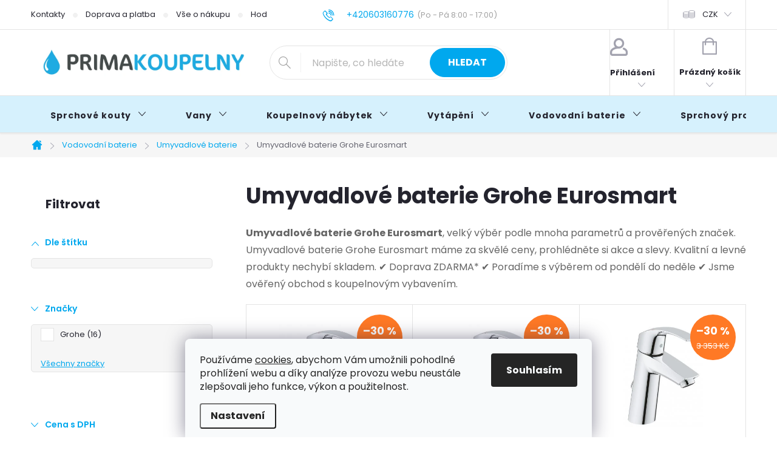

--- FILE ---
content_type: text/html; charset=utf-8
request_url: https://www.primakoupelny.cz/umyvadlove-baterie-grohe-eurosmart/
body_size: 47608
content:
<!doctype html><html lang="cs" dir="ltr" class="header-background-light external-fonts-loaded"><head><meta charset="utf-8" /><meta name="viewport" content="width=device-width,initial-scale=1" /><title>Umyvadlové baterie Grohe Eurosmart ⇒ 16 variant, ✅ Slevy až -18% | PRIMAKOUPELNY.cz</title><link rel="preconnect" href="https://cdn.myshoptet.com" /><link rel="dns-prefetch" href="https://cdn.myshoptet.com" /><link rel="preload" href="https://cdn.myshoptet.com/prj/dist/master/cms/libs/jquery/jquery-1.11.3.min.js" as="script" /><link href="https://cdn.myshoptet.com/prj/dist/master/cms/templates/frontend_templates/shared/css/font-face/poppins.css" rel="stylesheet"><script>
dataLayer = [];
dataLayer.push({'shoptet' : {
    "pageId": 18089,
    "pageType": "parametricCategory",
    "currency": "CZK",
    "currencyInfo": {
        "decimalSeparator": ",",
        "exchangeRate": 1,
        "priceDecimalPlaces": 0,
        "symbol": "K\u010d",
        "symbolLeft": 0,
        "thousandSeparator": " "
    },
    "language": "cs",
    "projectId": 343874,
    "category": {
        "guid": "8ea268b8-5e17-11ea-90ab-b8ca3a6a5ac4",
        "path": "Vodovodn\u00ed baterie | Umyvadlov\u00e9 baterie",
        "parentCategoryGuid": "8ea19930-5e17-11ea-90ab-b8ca3a6a5ac4"
    },
    "cartInfo": {
        "id": null,
        "freeShipping": false,
        "freeShippingFrom": 10000,
        "leftToFreeGift": {
            "formattedPrice": "0 K\u010d",
            "priceLeft": 0
        },
        "freeGift": false,
        "leftToFreeShipping": {
            "priceLeft": 10000,
            "dependOnRegion": 0,
            "formattedPrice": "10 000 K\u010d"
        },
        "discountCoupon": [],
        "getNoBillingShippingPrice": {
            "withoutVat": 0,
            "vat": 0,
            "withVat": 0
        },
        "cartItems": [],
        "taxMode": "ORDINARY"
    },
    "cart": [],
    "customer": {
        "priceRatio": 1,
        "priceListId": 1,
        "groupId": null,
        "registered": false,
        "mainAccount": false
    }
}});
dataLayer.push({'cookie_consent' : {
    "marketing": "denied",
    "analytics": "denied"
}});
document.addEventListener('DOMContentLoaded', function() {
    shoptet.consent.onAccept(function(agreements) {
        if (agreements.length == 0) {
            return;
        }
        dataLayer.push({
            'cookie_consent' : {
                'marketing' : (agreements.includes(shoptet.config.cookiesConsentOptPersonalisation)
                    ? 'granted' : 'denied'),
                'analytics': (agreements.includes(shoptet.config.cookiesConsentOptAnalytics)
                    ? 'granted' : 'denied')
            },
            'event': 'cookie_consent'
        });
    });
});
</script>

<!-- Google Tag Manager -->
<script>(function(w,d,s,l,i){w[l]=w[l]||[];w[l].push({'gtm.start':
new Date().getTime(),event:'gtm.js'});var f=d.getElementsByTagName(s)[0],
j=d.createElement(s),dl=l!='dataLayer'?'&l='+l:'';j.async=true;j.src=
'https://www.googletagmanager.com/gtm.js?id='+i+dl;f.parentNode.insertBefore(j,f);
})(window,document,'script','dataLayer','GTM-TNMR6TN8');</script>
<!-- End Google Tag Manager -->

<meta property="og:type" content="website"><meta property="og:site_name" content="primakoupelny.cz"><meta property="og:url" content="https://www.primakoupelny.cz/umyvadlove-baterie-grohe-eurosmart/"><meta property="og:title" content="Umyvadlové baterie Grohe Eurosmart ⇒  variant, ✅ Slevy až -18% | PRIMAKOUPELNY.cz"><meta name="author" content="PRIMAKOUPELNY.cz"><meta name="web_author" content="Shoptet.cz"><meta name="dcterms.rightsHolder" content="www.primakoupelny.cz"><meta name="robots" content="index,follow"><meta property="og:image" content="https://www.primakoupelny.cz/user/categories/orig/vodovodn___baterie-1.jpg"><meta name="description" content="Umyvadlové baterie Grohe Eurosmart ⇒ velký výběr z 16 variant na PRIMAKOUPELNY.CZ. Skvělé ceny. ✔️ Doprava ZDARMA. ✔️ Poradíme s výběrem PO-NE. ✔️ Ověřený obchod."><meta property="og:description" content="Umyvadlové baterie Grohe Eurosmart ⇒ velký výběr z 16 variant na PRIMAKOUPELNY.CZ. Skvělé ceny. ✔️ Doprava ZDARMA. ✔️ Poradíme s výběrem PO-NE. ✔️ Ověřený obchod."><style>:root {--color-primary: #00a8ee;--color-primary-h: 198;--color-primary-s: 100%;--color-primary-l: 47%;--color-primary-hover: #007eae;--color-primary-hover-h: 197;--color-primary-hover-s: 100%;--color-primary-hover-l: 34%;--color-secondary: #00a8ee;--color-secondary-h: 198;--color-secondary-s: 100%;--color-secondary-l: 47%;--color-secondary-hover: #007eae;--color-secondary-hover-h: 197;--color-secondary-hover-s: 100%;--color-secondary-hover-l: 34%;--color-tertiary: #505050;--color-tertiary-h: 0;--color-tertiary-s: 0%;--color-tertiary-l: 31%;--color-tertiary-hover: #505050;--color-tertiary-hover-h: 0;--color-tertiary-hover-s: 0%;--color-tertiary-hover-l: 31%;--color-header-background: #ffffff;--template-font: "Poppins";--template-headings-font: "Poppins";--header-background-url: url("[data-uri]");--cookies-notice-background: #F8FAFB;--cookies-notice-color: #252525;--cookies-notice-button-hover: #27263f;--cookies-notice-link-hover: #3b3a5f;--templates-update-management-preview-mode-content: "Náhled aktualizací šablony je aktivní pro váš prohlížeč."}</style>
    <script>var shoptet = shoptet || {};</script>
    <script src="https://cdn.myshoptet.com/prj/dist/master/shop/dist/main-3g-header.js.05f199e7fd2450312de2.js"></script>
<!-- User include --><!-- service 776(417) html code header -->
<link type="text/css" rel="stylesheet" media="all"  href="https://cdn.myshoptet.com/usr/paxio.myshoptet.com/user/documents/blank/style.css?v1602546"/>
<link href="https://cdn.myshoptet.com/prj/dist/master/shop/dist/font-shoptet-11.css.62c94c7785ff2cea73b2.css" rel="stylesheet">
<link href="https://cdn.myshoptet.com/usr/paxio.myshoptet.com/user/documents/blank/ikony.css?v9" rel="stylesheet">
<link type="text/css" rel="stylesheet" media="screen"  href="https://cdn.myshoptet.com/usr/paxio.myshoptet.com/user/documents/blank/preklady.css?v27" />
<link rel="stylesheet" href="https://cdn.myshoptet.com/usr/paxio.myshoptet.com/user/documents/blank/Slider/slick.css" />
<link rel="stylesheet" href="https://cdn.myshoptet.com/usr/paxio.myshoptet.com/user/documents/blank/Slider/slick-theme.css?v4" />
<link rel="stylesheet" href="https://cdn.myshoptet.com/usr/paxio.myshoptet.com/user/documents/blank/Slider/slick-classic.css?v3" />

<!-- api 446(100) html code header -->
<link rel="stylesheet" href="https://cdn.myshoptet.com/usr/api2.dklab.cz/user/documents/_doplnky/poznamka/343874/2126/343874_2126.css" type="text/css" /><style> :root { 
            --dklab-poznamka-color-main: #000000;  
            --dklab-poznamka-color-empty: #A9A9A9;             
            --dklab-poznamka-color-tooltip-background: #FFFFFF;             
            --dklab-poznamka-color-tooltip-text: #FF2020;             
            --dklab-poznamka-color-cart-message: #FF2020;             
            --dklab-poznamka-color-cart-message-background: #F7AB31;             
        }
        </style>
<!-- api 1501(1113) html code header -->
<link rel="stylesheet" href="https://cdn.myshoptet.com/usr/api2.dklab.cz/user/documents/_doplnky/filtry/343874/26/343874_26.css" type="text/css" /><style>:root { 
            --dklab-filters-active-color: #00A8EE; 
            --dklab-filters-active-foreground-color: #FFFFFF; 
            --dklab-filters-slider-color: #00A8EE; 
            --dklab-filters-show-filter-foreground-color: #FFFFFF; 
            --dklab-filters-show-filter-background-color: #00A8EE; 
            --dklab-filters-show-filter-edges-size: 10px 25px;
            --dklab-filters-show-filter-align: center;
            --dklab-filters-show-filter-align-desktop: flex-start;
        } 
                .filter-section form.dkLab-parameter fieldset div.div--collapsable:nth-child(+n+6),
                .filter-section form.dkLab-parameter-special fieldset div.div--collapsable:nth-child(+n+5) {
                    display: none;
                } 
                .filter-section form.dkLab-parameter.dkLab-parameter--show fieldset div.div--collapsable:nth-child(+n+6),
                .filter-section form.dkLab-parameter-special.dkLab-parameter-special--show fieldset div.div--collapsable:nth-child(+n+5) {
                    display: block;
                }</style>
<!-- api 1881(1446) html code header -->
<script>var bianoPixelConfig={debug:false,merchantId:"cz876599fab9c9295a58365b2753a9463ff1d31429",project:"biano.cz"}</script>
<!-- service 446(100) html code header -->
<style>
@font-face {
    font-family: 'poznamka';
    src:  url('https://cdn.myshoptet.com/usr/api2.dklab.cz/user/documents/_doplnky/poznamka/font/note.eot?v1');
    src:  url('https://cdn.myshoptet.com/usr/api2.dklab.cz/user/documents/_doplnky/poznamka/font/note.eot?v1#iefix') format('embedded-opentype'),
    url('https://cdn.myshoptet.com/usr/api2.dklab.cz/user/documents/_doplnky/poznamka/font/note.ttf?v1') format('truetype'),
    url('https://cdn.myshoptet.com/usr/api2.dklab.cz/user/documents/_doplnky/poznamka/font/note.woff?v1') format('woff'),
    url('https://cdn.myshoptet.com/usr/api2.dklab.cz/user/documents/_doplnky/poznamka/font/note.svg?v1') format('svg');
    font-weight: normal;
    font-style: normal;
}
</style>
<!-- service 2322(1835) html code header -->
<link rel="stylesheet" href="https://cdn.myshoptet.com/addons/dominikmartini/product_salecode/styles.header.min.css?1f0482a01621d4a6d7beb5cd811f2e28c64f26c2">
<!-- service 1881(1446) html code header -->
<script>
    document.addEventListener("DOMContentLoaded",()=>{var b,i,a,n,o,p,x,s;b=window,i=document,a=bianoPixelConfig,b.bianoTrack||((o=b.bianoTrack=function(){o.callMethod?o.callMethod.apply(o,arguments):o.queue.push(arguments)}).push=o,o.queue=[],a=a||{},n=shoptet.consent.isAccepted("analytics"),o.push("consent",n),o.push("init",a.merchantId),s="script",(p=i.createElement(s)).async=!0,p.src="https://"+(n?"pixel."+a.project:"bianopixel.com")+"/"+(a.debug?"debug":"min")+"/pixel.js",(x=i.getElementsByTagName(s)[0]).parentNode.insertBefore(p,x));const dl=getShoptetDataLayer();switch(dl.pageType){case"productDetail":bianoTrack("track","product_view",{id:(dl.product.code||dl.product.codes[0].code).toString(),source:"shoptet"});break;case"thankYou":bianoTrack("track","purchase",{id:dl.order.orderNo.toString(),order_price:parseFloat(dl.order.total),currency:dl.order.currencyCode,items:dl.order.content.map(item=>({id:item.sku.toString(),quantity:parseInt(item.quantity),unit_price:parseFloat(item.price)})),source:"shoptet"});break;default:bianoTrack("track","page_view",{source:"shoptet"})}document.addEventListener("ShoptetCartAddCartItem",()=>{const dl=getShoptetDataLayer();if(dl.cart&&dl.cart.length){const item=dl.cart[dl.cart.length-1];bianoTrack("track","add_to_cart",{id:item.code.toString(),quantity:parseInt(item.quantity),unit_price:parseFloat(item.priceWithVat),currency:dl.currency,source:"shoptet"})}}),shoptet.scripts.setCustomCallback("shoptet.consent.set",(function(args){args[0].includes("analytics")&&bianoTrack("consent",!0)}))});
</script>
<!-- project html code header -->
<link rel="stylesheet" href="/user/documents/assets/css/styly.css?v=12">
<link rel="stylesheet" href="https://www.primakoupelny.cz/user/documents/upload/styly-nemazat/primakoupelny.css">
<link rel="stylesheet" href="https://www.primakoupelny.cz/user/documents/upload/styly-nemazat/primakoupelny2.css">
<link rel="stylesheet" href="https://www.primakoupelny.cz/user/documents/upload/styly-nemazat/primakoupelny3b.css">
<link rel="stylesheet" href="https://www.primakoupelny.cz/user/documents/upload/styly-nemazat/casovyudajutelefonu.css">

<link rel="stylesheet" href="https://www.primakoupelny.cz/user/documents/upload/styly-nemazat/primakoupelny4c-dm.css">
<link rel="stylesheet" href="https://www.primakoupelny.cz/user/documents/upload/styly-nemazat/primakoupelny5.css">

<link rel="stylesheet" href="https://www.primakoupelny.cz/user/documents/upload/styly-nemazat/primakoupelny-parametry.css?v=3">
<!-- STRUKTUROVANÁ DATA PRO ZOBRAZENÍ HVĚZDIČEK V SERP -->
<script type="application/ld+json">
    {
      "@context": "https://schema.org/",
      "@type": "Product",
      "name": "PRIMAKOUPELNY.CZ - https://www.primakoupelny.cz/hodnoceni-obchodu/",
      "aggregateRating": {
        "@type": "AggregateRating",
        "ratingValue": "5.0",
        "ratingCount": "304",
        "reviewCount": "304"
      }
    }
</script>

<meta name="seznam-wmt" content="xRMPFWhQhV6IKLfDZ04nAsmLffF4bYjy" />

<!-- OVĚŘENÍ VLASTNICTVÍ DOMÉNY PRO FACEBOOK -->
<meta name="facebook-domain-verification" content="i4a0ozb44d07qdbfjruu8gd2jv4tg9" />

<!-- OVĚŘENÍ VLASTNICTVÍ DOMÉNY PRO GOOGLE MERCHANT -->
<meta name="google-site-verification" content="ZIhlnNEUp-PYsvYXobQ7P66q_v9Uff8SIvrBrc3kSFg" />

<!-- OPRAVA MENU -->
<style>
@media screen and (min-width: 1200px){
.navigation-in > ul > li > a {padding: 25px 32px;}
}
.mjs-products-related{
	display:none;
}
.mjs-related > .product{
	display: block !important;
}
.mjs-related-expand{
	display: none;
}
@media (max-width: 768px){
	.mjs-related-expand{
    display: flex;
    justify-content: center;
    margin-bottom: 20px;
    margin-top: -50px;
  }
  .mjs-related > .product:nth-child(n+5){
  	display: none !important;
  }
  .mjs-related.mjs-related-full > .product{
    display: block !important;
  }
}


#category-filter-hover.visible {
    display: flex;    
    flex-direction: column;
}

/* Základní styly pro všechny tabulky na stránce */
table {
    width: 100%;
    /* Odstranění standardních hranic */
    border-collapse: separate;
    border-spacing: 0;
    /* Jemné zaoblení celé tabulky */
    border-radius: 8px;
    overflow: hidden; /* Důležité pro viditelnost zaoblených rohů */
    font-family: Arial, sans-serif;
    color: #333;
    box-shadow: 0 4px 12px rgba(0, 0, 0, 0.05); /* Jemný stín pro "vyzvednutí" tabulky */
    margin: 20px 0;
}

/* Styl pro hlavičku (TH) - pokud je použita */
table thead th {
    background-color: #007bff; /* Primární barva e-shopu */
    color: white;
    padding: 15px 10px;
    text-align: left;
    font-size: 1.2em;
    font-weight: 600;
}

/* Styl pro buňky (TD) a hlavičky (TH) */
table td,
table th {
    padding: 12px 15px;
    border: none;
    line-height: 1.5;
}

/* Styl pro tělo tabulky */
table tbody tr {
    transition: background-color 0.3s ease;
}

/* Střídavé barvy řádků pro lepší čitelnost (zebra pruhy) */
table tbody tr:nth-child(odd) {
    background-color: #f9f9f9; /* Velmi světle šedá pro lichý řádek */
}

table tbody tr:nth-child(even) {
    background-color: #ffffff; /* Bílý řádek */
}

/* Najetí myši (hover) pro interaktivní efekt */
table tbody tr:hover {
    background-color: #e0f0ff; /* Jemná modrá při najetí myší */
}

/* Selektory pro tabulky s detaily produktu (např. dvou-sloupcové tabulky vlastností) */

/* Styl pro první sloupec (vlastnost) */
table tbody tr td:first-child {
    font-weight: bold;
    color: #555;
    /* Při použití na VŠECHNY tabulky se nedoporučuje nastavovat pevnou šířku,
       ale pro tabulky s detaily to dává smysl: */
    width: 40%;
}

/* Styl pro druhý sloupec (hodnota) */
table tbody tr td:last-child {
    text-align: right; /* Zarovnání hodnot doprava pro čistotu */
    color: #333;
    font-weight: 500;
}

/* Styly pro dolní zaoblení rohů */
table tbody tr:last-child td:first-child {
    border-bottom-left-radius: 8px;
}
table tbody tr:last-child td:last-child {
    border-bottom-right-radius: 8px;
}

</style>


<!-- MICROSOFT CLARITY -->
<script type="text/javascript">
    (function(c,l,a,r,i,t,y){
        c[a]=c[a]||function(){(c[a].q=c[a].q||[]).push(arguments)};
        t=l.createElement(r);t.async=1;t.src="https://www.clarity.ms/tag/"+i;
        y=l.getElementsByTagName(r)[0];y.parentNode.insertBefore(t,y);
    })(window, document, "clarity", "script", "stluiqh0j7");
</script>

<!-- Tanganica pixel -->
<script>(function(w,d,s,l,i){w[l]=w[l]||[];w[l].push({'gtm.start': new Date().getTime(),event:'gtm.js'});var f=d.getElementsByTagName(s)[0], j=d.createElement(s),dl=l!='dataLayer'?'&l='+l:'';j.async=true;j.src='https://www.googletagmanager.com/gtm.js?id='+i+dl;f.parentNode.insertBefore(j,f);})(window,document,'script','dataLayer','GTM-TRS5RSN');</script><!-- End Tanganica pixel -->

<!-- SADA UI PRVKŮ PRO WEB -->
<!-- Mini buttony s TOP tématy -->
<link rel="stylesheet" href= https://www.primakoupelny.cz/user/documents/upload/CSS-kaskadove-styly/mini-buttony.css>

<!-- TIP modrý rámeček -->
<link rel="stylesheet" href="https://www.primakoupelny.cz/user/documents/upload/CSS-kaskadove-styly/tip-modry-ramecek.css">

<!-- Medailonek autora -->
<link rel="stylesheet" href="https://www.primakoupelny.cz/user/documents/upload/CSS-kaskadove-styly/medailonek-autora.css">

<!-- Buttony pro rozcestníky -->
<link rel="stylesheet" href="https://www.primakoupelny.cz/user/documents/upload/CSS-kaskadove-styly/buttony-rozcestniky.css">

<!-- Info bloky 3 vedle sebe -->
<link rel="stylesheet" href="https://www.primakoupelny.cz/user/documents/upload/CSS-kaskadove-styly/info-bloky-3-vedle-sebe.css">

<!-- Průvodce krok za krokem (bloky pod sebou)  -->
<link rel="stylesheet" href="https://www.primakoupelny.cz/user/documents/upload/CSS-kaskadove-styly/pruvodce-krok-za-krokem-pod-sebou.css">

<!-- Box s fajfkami -->
<link rel="stylesheet" href="https://www.primakoupelny.cz/user/documents/upload/CSS-kaskadove-styly/box-s-fajfkami.css">

<!-- FAQ box rozbalovací  -->
<link rel="stylesheet" href="https://www.primakoupelny.cz/user/documents/upload/CSS-kaskadove-styly/FAQ-box-rozbalovaci.css">

<!-- Srovnávací tabulka  -->
<link rel="stylesheet" href="https://www.primakoupelny.cz/user/documents/upload/CSS-kaskadove-styly/srovnavaci-tabulka.css">

<!-- Jednoduché odrážky  -->
<link rel="stylesheet" href="https://www.primakoupelny.cz/user/documents/upload/CSS-kaskadove-styly/jednoduche-odrazky.css">

<!-- Citace v bloku  -->
<link rel="stylesheet" href="https://www.primakoupelny.cz/user/documents/upload/CSS-kaskadove-styly/citace-v-bloku.css">

<!-- Jednoduché odrážky -->
<link rel="stylesheet" href="https://www.primakoupelny.cz/user/documents/upload/CSS-kaskadove-styly/jednoduche-odrazky-na-stred.css">

<!-- Tabulka test -->
<link rel="stylesheet" href="https://www.primakoupelny.cz/user/documents/upload/CSS-kaskadove-styly/tabulka-test-8.css">

<!-- Blok text + obrázek -->
<link rel="stylesheet" href="https://www.primakoupelny.cz/user/documents/upload/CSS-kaskadove-styly/blok-image-text-test-1.css">


<style>

.pk-perex{margin:18px 0 24px;padding:16px 18px;background:#f6fbff;border-radius:14px;box-shadow:0 10px 28px rgba(15,23,42,.06),0 1px 0 rgba(15,23,42,.04);border-top:3px solid #00a8ee}
.pk-perex p{margin:0;font-size:18px;line-height:1.85;color:#475569;font-weight:500}
@media(max-width:720px){.pk-perex p{font-size:18px}}

</style>


<!-- /User include --><link rel="shortcut icon" href="/favicon.ico" type="image/x-icon" /><link rel="canonical" href="https://www.primakoupelny.cz/umyvadlove-baterie-grohe-eurosmart/" />    <script>
        var _hwq = _hwq || [];
        _hwq.push(['setKey', '2A213301689E0B50A817EFA9F57B3BC8']);
        _hwq.push(['setTopPos', '200']);
        _hwq.push(['showWidget', '21']);
        (function() {
            var ho = document.createElement('script');
            ho.src = 'https://cz.im9.cz/direct/i/gjs.php?n=wdgt&sak=2A213301689E0B50A817EFA9F57B3BC8';
            var s = document.getElementsByTagName('script')[0]; s.parentNode.insertBefore(ho, s);
        })();
    </script>
    <!-- Global site tag (gtag.js) - Google Analytics -->
    <script async src="https://www.googletagmanager.com/gtag/js?id=16535127731"></script>
    <script>
        
        window.dataLayer = window.dataLayer || [];
        function gtag(){dataLayer.push(arguments);}
        

                    console.debug('default consent data');

            gtag('consent', 'default', {"ad_storage":"denied","analytics_storage":"denied","ad_user_data":"denied","ad_personalization":"denied","wait_for_update":500});
            dataLayer.push({
                'event': 'default_consent'
            });
        
        gtag('js', new Date());

        
                gtag('config', 'G-V069MS70GL', {"groups":"GA4","send_page_view":false,"content_group":"category","currency":"CZK","page_language":"cs"});
        
                gtag('config', 'AW-11164410084', {"allow_enhanced_conversions":true});
        
                gtag('config', 'AW-16535127731', {"allow_enhanced_conversions":true});
        
        
        
        
                    gtag('event', 'page_view', {"send_to":"GA4","page_language":"cs","content_group":"category","currency":"CZK"});
        
        
        
        
        
        
        
        
        
        
        
        
        
        document.addEventListener('DOMContentLoaded', function() {
            if (typeof shoptet.tracking !== 'undefined') {
                for (var id in shoptet.tracking.bannersList) {
                    gtag('event', 'view_promotion', {
                        "send_to": "UA",
                        "promotions": [
                            {
                                "id": shoptet.tracking.bannersList[id].id,
                                "name": shoptet.tracking.bannersList[id].name,
                                "position": shoptet.tracking.bannersList[id].position
                            }
                        ]
                    });
                }
            }

            shoptet.consent.onAccept(function(agreements) {
                if (agreements.length !== 0) {
                    console.debug('gtag consent accept');
                    var gtagConsentPayload =  {
                        'ad_storage': agreements.includes(shoptet.config.cookiesConsentOptPersonalisation)
                            ? 'granted' : 'denied',
                        'analytics_storage': agreements.includes(shoptet.config.cookiesConsentOptAnalytics)
                            ? 'granted' : 'denied',
                                                                                                'ad_user_data': agreements.includes(shoptet.config.cookiesConsentOptPersonalisation)
                            ? 'granted' : 'denied',
                        'ad_personalization': agreements.includes(shoptet.config.cookiesConsentOptPersonalisation)
                            ? 'granted' : 'denied',
                        };
                    console.debug('update consent data', gtagConsentPayload);
                    gtag('consent', 'update', gtagConsentPayload);
                    dataLayer.push(
                        { 'event': 'update_consent' }
                    );
                }
            });
        });
    </script>
<!-- Start Srovname.cz Pixel -->
<script type="text/plain" data-cookiecategory="analytics">
    !(function (e, n, t, a, s, o, r) {
        e[a] ||
        (((s = e[a] = function () {
            s.process ? s.process.apply(s, arguments) : s.queue.push(arguments);
        }).queue = []),
            ((o = n.createElement(t)).async = 1),
            (o.src = "https://tracking.srovname.cz/srovnamepixel.js"),
            (o.dataset.srv9 = "1"),
            (r = n.getElementsByTagName(t)[0]).parentNode.insertBefore(o, r));
    })(window, document, "script", "srovname");
    srovname("init", "747280da2e3e238b2267028a98577859");
</script>
<!-- End Srovname.cz Pixel -->
</head><body class="desktop id-18089 in-umyvadlove-baterie-grohe-eurosmart template-11 type-category subtype-category-parametric multiple-columns-body columns-3 blank-mode blank-mode-css ums_forms_redesign--off ums_a11y_category_page--on ums_discussion_rating_forms--off ums_flags_display_unification--on ums_a11y_login--on mobile-header-version-0">
        <div id="fb-root"></div>
        <script>
            window.fbAsyncInit = function() {
                FB.init({
                    autoLogAppEvents : true,
                    xfbml            : true,
                    version          : 'v24.0'
                });
            };
        </script>
        <script async defer crossorigin="anonymous" src="https://connect.facebook.net/cs_CZ/sdk.js#xfbml=1&version=v24.0"></script>
<!-- Google Tag Manager (noscript) -->
<noscript><iframe src="https://www.googletagmanager.com/ns.html?id=GTM-TNMR6TN8"
height="0" width="0" style="display:none;visibility:hidden"></iframe></noscript>
<!-- End Google Tag Manager (noscript) -->

    <div class="siteCookies siteCookies--bottom siteCookies--light js-siteCookies" role="dialog" data-testid="cookiesPopup" data-nosnippet>
        <div class="siteCookies__form">
            <div class="siteCookies__content">
                <div class="siteCookies__text">
                    Používáme <a href="/info/zasady-pouzivani-souboru-cookie/">cookies</a>, abychom Vám umožnili pohodlné prohlížení webu a díky analýze provozu webu neustále zlepšovali jeho funkce, výkon a použitelnost.
                </div>
                <p class="siteCookies__links">
                    <button class="siteCookies__link js-cookies-settings" aria-label="Nastavení cookies" data-testid="cookiesSettings">Nastavení</button>
                </p>
            </div>
            <div class="siteCookies__buttonWrap">
                                <button class="siteCookies__button js-cookiesConsentSubmit" value="all" aria-label="Přijmout cookies" data-testid="buttonCookiesAccept">Souhlasím</button>
            </div>
        </div>
        <script>
            document.addEventListener("DOMContentLoaded", () => {
                const siteCookies = document.querySelector('.js-siteCookies');
                document.addEventListener("scroll", shoptet.common.throttle(() => {
                    const st = document.documentElement.scrollTop;
                    if (st > 1) {
                        siteCookies.classList.add('siteCookies--scrolled');
                    } else {
                        siteCookies.classList.remove('siteCookies--scrolled');
                    }
                }, 100));
            });
        </script>
    </div>
<a href="#content" class="skip-link sr-only">Přejít na obsah</a><div class="overall-wrapper"><div class="user-action"><div class="container">
    <div class="user-action-in">
                    <div id="login" class="user-action-login popup-widget login-widget" role="dialog" aria-labelledby="loginHeading">
        <div class="popup-widget-inner">
                            <h2 id="loginHeading">Přihlášení k vašemu účtu</h2><div id="customerLogin"><form action="/action/Customer/Login/" method="post" id="formLoginIncluded" class="csrf-enabled formLogin" data-testid="formLogin"><input type="hidden" name="referer" value="" /><div class="form-group"><div class="input-wrapper email js-validated-element-wrapper no-label"><input type="email" name="email" class="form-control" autofocus placeholder="E-mailová adresa (např. jan@novak.cz)" data-testid="inputEmail" autocomplete="email" required /></div></div><div class="form-group"><div class="input-wrapper password js-validated-element-wrapper no-label"><input type="password" name="password" class="form-control" placeholder="Heslo" data-testid="inputPassword" autocomplete="current-password" required /><span class="no-display">Nemůžete vyplnit toto pole</span><input type="text" name="surname" value="" class="no-display" /></div></div><div class="form-group"><div class="login-wrapper"><button type="submit" class="btn btn-secondary btn-text btn-login" data-testid="buttonSubmit">Přihlásit se</button><div class="password-helper"><a href="/registrace/" data-testid="signup" rel="nofollow">Nová registrace</a><a href="/klient/zapomenute-heslo/" rel="nofollow">Zapomenuté heslo</a></div></div></div></form>
</div>                    </div>
    </div>

                            <div id="cart-widget" class="user-action-cart popup-widget cart-widget loader-wrapper" data-testid="popupCartWidget" role="dialog" aria-hidden="true">
    <div class="popup-widget-inner cart-widget-inner place-cart-here">
        <div class="loader-overlay">
            <div class="loader"></div>
        </div>
    </div>

    <div class="cart-widget-button">
        <a href="/kosik/" class="btn btn-conversion" id="continue-order-button" rel="nofollow" data-testid="buttonNextStep">Pokračovat do košíku</a>
    </div>
</div>
            </div>
</div>
</div><div class="top-navigation-bar" data-testid="topNavigationBar">

    <div class="container">

        <div class="top-navigation-contacts">
            <strong>Zákaznická podpora:</strong><a href="tel:+420603160776" class="project-phone" aria-label="Zavolat na +420603160776" data-testid="contactboxPhone"><span>+420603160776</span></a><a href="mailto:info@primakoupelny.cz" class="project-email" data-testid="contactboxEmail"><span>info@primakoupelny.cz</span></a>        </div>

                            <div class="top-navigation-menu">
                <div class="top-navigation-menu-trigger"></div>
                <ul class="top-navigation-bar-menu">
                                            <li class="top-navigation-menu-item-external-18">
                            <a href="https://www.primakoupelny.cz/info/kontakty/">Kontakty</a>
                        </li>
                                            <li class="top-navigation-menu-item-external-27">
                            <a href="https://www.primakoupelny.cz/info/doprava-a-platba/">Doprava a platba</a>
                        </li>
                                            <li class="top-navigation-menu-item-external-126">
                            <a href="https://www.primakoupelny.cz/vse-o-nakupu/">Vše o nákupu</a>
                        </li>
                                            <li class="top-navigation-menu-item-external-84">
                            <a href="https://www.primakoupelny.cz/hodnoceni-obchodu/">Hodnocení obchodu</a>
                        </li>
                                            <li class="top-navigation-menu-item-external-24">
                            <a href="https://www.primakoupelny.cz/info/obchodni-podminky/">Obchodní podmínky</a>
                        </li>
                                            <li class="top-navigation-menu-item-2409">
                            <a href="/blog/">Blog</a>
                        </li>
                                    </ul>
                <ul class="top-navigation-bar-menu-helper"></ul>
            </div>
        
        <div class="top-navigation-tools top-navigation-tools--language">
            <div class="responsive-tools">
                <a href="#" class="toggle-window" data-target="search" aria-label="Hledat" data-testid="linkSearchIcon"></a>
                                                            <a href="#" class="toggle-window" data-target="login"></a>
                                                    <a href="#" class="toggle-window" data-target="navigation" aria-label="Menu" data-testid="hamburgerMenu"></a>
            </div>
                <div class="dropdown">
        <span>Ceny v:</span>
        <button id="topNavigationDropdown" type="button" data-toggle="dropdown" aria-haspopup="true" aria-expanded="false">
            CZK
            <span class="caret"></span>
        </button>
        <ul class="dropdown-menu" aria-labelledby="topNavigationDropdown"><li><a href="/action/Currency/changeCurrency/?currencyCode=CZK" rel="nofollow">CZK</a></li><li><a href="/action/Currency/changeCurrency/?currencyCode=EUR" rel="nofollow">EUR</a></li></ul>
    </div>
            <button class="top-nav-button top-nav-button-login toggle-window" type="button" data-target="login" aria-haspopup="dialog" aria-controls="login" aria-expanded="false" data-testid="signin"><span>Přihlášení</span></button>        </div>

    </div>

</div>
<header id="header"><div class="container navigation-wrapper">
    <div class="header-top">
        <div class="site-name-wrapper">
            <div class="site-name"><a href="/" data-testid="linkWebsiteLogo"><img src="https://cdn.myshoptet.com/usr/www.primakoupelny.cz/user/logos/primakoupelny-cz-2.png" alt="PRIMAKOUPELNY.cz" fetchpriority="low" /></a></div>        </div>
        <div class="search" itemscope itemtype="https://schema.org/WebSite">
            <meta itemprop="headline" content="Umyvadlové baterie Grohe Eurosmart"/><meta itemprop="url" content="https://www.primakoupelny.cz"/><meta itemprop="text" content="Umyvadlové baterie Grohe Eurosmart ⇒ velký výběr z 16 variant na PRIMAKOUPELNY.CZ. Skvělé ceny. ✔️ Doprava ZDARMA. ✔️ Poradíme s výběrem PO-NE. ✔️ Ověřený obchod."/>            <form action="/action/ProductSearch/prepareString/" method="post"
    id="formSearchForm" class="search-form compact-form js-search-main"
    itemprop="potentialAction" itemscope itemtype="https://schema.org/SearchAction" data-testid="searchForm">
    <fieldset>
        <meta itemprop="target"
            content="https://www.primakoupelny.cz/vyhledavani/?string={string}"/>
        <input type="hidden" name="language" value="cs"/>
        
            
<input
    type="search"
    name="string"
        class="query-input form-control search-input js-search-input"
    placeholder="Napište, co hledáte"
    autocomplete="off"
    required
    itemprop="query-input"
    aria-label="Vyhledávání"
    data-testid="searchInput"
>
            <button type="submit" class="btn btn-default" data-testid="searchBtn">Hledat</button>
        
    </fieldset>
</form>
        </div>
        <div class="navigation-buttons">
                
    <a href="/kosik/" class="btn btn-icon toggle-window cart-count" data-target="cart" data-hover="true" data-redirect="true" data-testid="headerCart" rel="nofollow" aria-haspopup="dialog" aria-expanded="false" aria-controls="cart-widget">
        
                <span class="sr-only">Nákupní košík</span>
        
            <span class="cart-price visible-lg-inline-block" data-testid="headerCartPrice">
                                    Prázdný košík                            </span>
        
    
            </a>
        </div>
    </div>
    <nav id="navigation" aria-label="Hlavní menu" data-collapsible="true"><div class="navigation-in menu"><ul class="menu-level-1" role="menubar" data-testid="headerMenuItems"><li class="menu-item-1245 ext" role="none"><a href="/sprchove-kouty/" data-testid="headerMenuItem" role="menuitem" aria-haspopup="true" aria-expanded="false"><b>Sprchové kouty</b><span class="submenu-arrow"></span></a><ul class="menu-level-2" aria-label="Sprchové kouty" tabindex="-1" role="menu"><li class="menu-item-1248 has-third-level" role="none"><a href="/ctvrtkruhove-sprchove-kouty/" class="menu-image" data-testid="headerMenuItem" tabindex="-1" aria-hidden="true"><img src="data:image/svg+xml,%3Csvg%20width%3D%22140%22%20height%3D%22100%22%20xmlns%3D%22http%3A%2F%2Fwww.w3.org%2F2000%2Fsvg%22%3E%3C%2Fsvg%3E" alt="" aria-hidden="true" width="140" height="100"  data-src="https://cdn.myshoptet.com/usr/www.primakoupelny.cz/user/categories/thumb/ctvrtkruhove-sprchove-kouty.jpg" fetchpriority="low" /></a><div><a href="/ctvrtkruhove-sprchove-kouty/" data-testid="headerMenuItem" role="menuitem"><span>Čtvrtkruhové sprchové kouty</span></a>
                                                    <ul class="menu-level-3" role="menu">
                                                                    <li class="menu-item-28368" role="none">
                                        <a href="/ctvrtkruhove-sprchove-kouty-80x80-cm-menu/" data-testid="headerMenuItem" role="menuitem">
                                            80x80 cm</a>,                                    </li>
                                                                    <li class="menu-item-28371" role="none">
                                        <a href="/ctvrtkruhove-sprchove-kouty-90x90-cm-menu/" data-testid="headerMenuItem" role="menuitem">
                                            90x90 cm</a>,                                    </li>
                                                                    <li class="menu-item-28374" role="none">
                                        <a href="/ctvrtkruhove-sprchove-kouty-100x100-cm-menu/" data-testid="headerMenuItem" role="menuitem">
                                            100x100 cm</a>,                                    </li>
                                                                    <li class="menu-item-28377" role="none">
                                        <a href="/ctvrtkruhove-sprchove-kouty-aqualine-menu/" data-testid="headerMenuItem" role="menuitem">
                                            Aqualine</a>,                                    </li>
                                                                    <li class="menu-item-28383" role="none">
                                        <a href="/ctvrtkruhove-sprchove-kouty-gelco-menu/" data-testid="headerMenuItem" role="menuitem">
                                            Gelco</a>,                                    </li>
                                                                    <li class="menu-item-28386" role="none">
                                        <a href="/ctvrtkruhove-sprchove-kouty-polysan-menu/" data-testid="headerMenuItem" role="menuitem">
                                            Polysan</a>,                                    </li>
                                                                    <li class="menu-item-28389" role="none">
                                        <a href="/ctvrtkruhove-sprchove-kouty-ravak-menu/" data-testid="headerMenuItem" role="menuitem">
                                            Ravak</a>,                                    </li>
                                                                    <li class="menu-item-28392" role="none">
                                        <a href="/ctvrtkruhove-sprchove-kouty-roth-menu/" data-testid="headerMenuItem" role="menuitem">
                                            Roth</a>,                                    </li>
                                                                    <li class="menu-item-28395" role="none">
                                        <a href="/ctvrtkruhove-sprchove-kouty-sanswiss-menu/" data-testid="headerMenuItem" role="menuitem">
                                            Ronal</a>,                                    </li>
                                                                    <li class="menu-item-28398" role="none">
                                        <a href="/ctvrtkruhove-sprchove-kouty-bez-vanicky-menu/" data-testid="headerMenuItem" role="menuitem">
                                            Bez vaničky</a>                                    </li>
                                                            </ul>
                        </div></li><li class="menu-item-1251 has-third-level" role="none"><a href="/ctvercove-sprchove-kouty/" class="menu-image" data-testid="headerMenuItem" tabindex="-1" aria-hidden="true"><img src="data:image/svg+xml,%3Csvg%20width%3D%22140%22%20height%3D%22100%22%20xmlns%3D%22http%3A%2F%2Fwww.w3.org%2F2000%2Fsvg%22%3E%3C%2Fsvg%3E" alt="" aria-hidden="true" width="140" height="100"  data-src="https://cdn.myshoptet.com/usr/www.primakoupelny.cz/user/categories/thumb/ctvercove-sprchove-kouty.jpg" fetchpriority="low" /></a><div><a href="/ctvercove-sprchove-kouty/" data-testid="headerMenuItem" role="menuitem"><span>Čtvercové sprchové kouty</span></a>
                                                    <ul class="menu-level-3" role="menu">
                                                                    <li class="menu-item-28425" role="none">
                                        <a href="/ctvercove-sprchove-kouty-80x80-menu/" data-testid="headerMenuItem" role="menuitem">
                                            80x80 cm</a>,                                    </li>
                                                                    <li class="menu-item-28401" role="none">
                                        <a href="/ctvercove-sprchove-kouty-90x90-menu/" data-testid="headerMenuItem" role="menuitem">
                                            90x90 cm</a>,                                    </li>
                                                                    <li class="menu-item-28428" role="none">
                                        <a href="/ctvercove-sprchove-kouty-100x100-menu/" data-testid="headerMenuItem" role="menuitem">
                                            100x100 cm</a>,                                    </li>
                                                                    <li class="menu-item-28404" role="none">
                                        <a href="/ctvercove-sprchove-kouty-aqualine-menu/" data-testid="headerMenuItem" role="menuitem">
                                            Aqualine</a>,                                    </li>
                                                                    <li class="menu-item-28407" role="none">
                                        <a href="/ctvercove-sprchove-kouty-arttec-menu/" data-testid="headerMenuItem" role="menuitem">
                                            Arttec</a>,                                    </li>
                                                                    <li class="menu-item-28410" role="none">
                                        <a href="/ctvercove-sprchove-kouty-gelco-menu/" data-testid="headerMenuItem" role="menuitem">
                                            Gelco</a>,                                    </li>
                                                                    <li class="menu-item-28413" role="none">
                                        <a href="/ctvercove-sprchove-kouty-polysan-menu/" data-testid="headerMenuItem" role="menuitem">
                                            Polysan</a>,                                    </li>
                                                                    <li class="menu-item-28416" role="none">
                                        <a href="/ctvercove-sprchove-kouty-ravak-menu/" data-testid="headerMenuItem" role="menuitem">
                                            Ravak</a>,                                    </li>
                                                                    <li class="menu-item-28419" role="none">
                                        <a href="/ctvercove-sprchove-kouty-roth-menu/" data-testid="headerMenuItem" role="menuitem">
                                            Roth</a>,                                    </li>
                                                                    <li class="menu-item-28422" role="none">
                                        <a href="/ctvercove-sprchove-kouty-sanswiss-menu/" data-testid="headerMenuItem" role="menuitem">
                                            Ronal</a>                                    </li>
                                                            </ul>
                        </div></li><li class="menu-item-1476 has-third-level" role="none"><a href="/obdelnikove-sprchove-kouty/" class="menu-image" data-testid="headerMenuItem" tabindex="-1" aria-hidden="true"><img src="data:image/svg+xml,%3Csvg%20width%3D%22140%22%20height%3D%22100%22%20xmlns%3D%22http%3A%2F%2Fwww.w3.org%2F2000%2Fsvg%22%3E%3C%2Fsvg%3E" alt="" aria-hidden="true" width="140" height="100"  data-src="https://cdn.myshoptet.com/usr/www.primakoupelny.cz/user/categories/thumb/obdelnikove-sprchove-kouty.jpg" fetchpriority="low" /></a><div><a href="/obdelnikove-sprchove-kouty/" data-testid="headerMenuItem" role="menuitem"><span>Obdélníkové sprchové kouty</span></a>
                                                    <ul class="menu-level-3" role="menu">
                                                                    <li class="menu-item-28458" role="none">
                                        <a href="/obdelnikove-sprchove-kouty-80x100-cm-menu/" data-testid="headerMenuItem" role="menuitem">
                                            80x100 cm</a>,                                    </li>
                                                                    <li class="menu-item-28461" role="none">
                                        <a href="/obdelnikove-sprchove-kouty-100x90-cm-menu/" data-testid="headerMenuItem" role="menuitem">
                                            100x90 cm</a>,                                    </li>
                                                                    <li class="menu-item-28464" role="none">
                                        <a href="/obdelnikove-sprchove-kouty-120x80-cm-menu/" data-testid="headerMenuItem" role="menuitem">
                                            120x80 cm</a>,                                    </li>
                                                                    <li class="menu-item-28467" role="none">
                                        <a href="/obdelnikove-sprchove-kouty-aqualine-menu/" data-testid="headerMenuItem" role="menuitem">
                                            Aqualine</a>,                                    </li>
                                                                    <li class="menu-item-28470" role="none">
                                        <a href="/obdelnikove-sprchove-kouty-gelco-menu/" data-testid="headerMenuItem" role="menuitem">
                                            Gelco</a>,                                    </li>
                                                                    <li class="menu-item-28473" role="none">
                                        <a href="/obdelnikove-sprchove-kouty-polysan-menu/" data-testid="headerMenuItem" role="menuitem">
                                            Polysan</a>,                                    </li>
                                                                    <li class="menu-item-28476" role="none">
                                        <a href="/obdelnikove-sprchove-kouty-roth-menu/" data-testid="headerMenuItem" role="menuitem">
                                            Roth</a>,                                    </li>
                                                                    <li class="menu-item-28479" role="none">
                                        <a href="/obdelnikove-sprchove-kouty-sanswiss-menu/" data-testid="headerMenuItem" role="menuitem">
                                            Ronal</a>                                    </li>
                                                            </ul>
                        </div></li><li class="menu-item-1254 has-third-level" role="none"><a href="/sprchove-dvere-do-niky-vyklenku/" class="menu-image" data-testid="headerMenuItem" tabindex="-1" aria-hidden="true"><img src="data:image/svg+xml,%3Csvg%20width%3D%22140%22%20height%3D%22100%22%20xmlns%3D%22http%3A%2F%2Fwww.w3.org%2F2000%2Fsvg%22%3E%3C%2Fsvg%3E" alt="" aria-hidden="true" width="140" height="100"  data-src="https://cdn.myshoptet.com/usr/www.primakoupelny.cz/user/categories/thumb/sprchove-dvere.jpg" fetchpriority="low" /></a><div><a href="/sprchove-dvere-do-niky-vyklenku/" data-testid="headerMenuItem" role="menuitem"><span>Sprchové dveře do niky (výklenku)</span></a>
                                                    <ul class="menu-level-3" role="menu">
                                                                    <li class="menu-item-28314" role="none">
                                        <a href="/sprchove-dvere-do-niky-80-menu/" data-testid="headerMenuItem" role="menuitem">
                                            80 cm</a>,                                    </li>
                                                                    <li class="menu-item-28296" role="none">
                                        <a href="/sprchove-dvere-do-niky-90-menu/" data-testid="headerMenuItem" role="menuitem">
                                            90 cm</a>,                                    </li>
                                                                    <li class="menu-item-28299" role="none">
                                        <a href="/sprchove-dvere-do-niky-100-menu/" data-testid="headerMenuItem" role="menuitem">
                                            100 cm</a>,                                    </li>
                                                                    <li class="menu-item-28317" role="none">
                                        <a href="/sprchove-dvere-do-niky-110-menu/" data-testid="headerMenuItem" role="menuitem">
                                            110 cm</a>,                                    </li>
                                                                    <li class="menu-item-28308" role="none">
                                        <a href="/sprchove-dvere-do-niky-120-menu/" data-testid="headerMenuItem" role="menuitem">
                                            120 cm</a>,                                    </li>
                                                                    <li class="menu-item-28305" role="none">
                                        <a href="/sprchove-dvere-bezramove-do-niky-vyklenku-nebo-k-bocnim-stenam-menu/" data-testid="headerMenuItem" role="menuitem">
                                            Bezrámové</a>,                                    </li>
                                                                    <li class="menu-item-28302" role="none">
                                        <a href="/sprchove-dvere-posuvne-do-niky-vyklenku-nebo-k-bocnim-stenam-menu/" data-testid="headerMenuItem" role="menuitem">
                                            Posuvné</a>                                    </li>
                                                            </ul>
                        </div></li><li class="menu-item-1470 has-third-level" role="none"><a href="/sprchove-boxy/" class="menu-image" data-testid="headerMenuItem" tabindex="-1" aria-hidden="true"><img src="data:image/svg+xml,%3Csvg%20width%3D%22140%22%20height%3D%22100%22%20xmlns%3D%22http%3A%2F%2Fwww.w3.org%2F2000%2Fsvg%22%3E%3C%2Fsvg%3E" alt="" aria-hidden="true" width="140" height="100"  data-src="https://cdn.myshoptet.com/usr/www.primakoupelny.cz/user/categories/thumb/sprchove-boxy.jpg" fetchpriority="low" /></a><div><a href="/sprchove-boxy/" data-testid="headerMenuItem" role="menuitem"><span>Sprchové boxy</span></a>
                                                    <ul class="menu-level-3" role="menu">
                                                                    <li class="menu-item-28320" role="none">
                                        <a href="/sprchove-boxy-80x80-cm-menu/" data-testid="headerMenuItem" role="menuitem">
                                            80x80 cm</a>,                                    </li>
                                                                    <li class="menu-item-28323" role="none">
                                        <a href="/sprchove-boxy-90x90-cm-menu/" data-testid="headerMenuItem" role="menuitem">
                                            90x90 cm</a>,                                    </li>
                                                                    <li class="menu-item-28326" role="none">
                                        <a href="/sprchove-boxy-120x90-cm-menu/" data-testid="headerMenuItem" role="menuitem">
                                            120x90 cm</a>,                                    </li>
                                                                    <li class="menu-item-28338" role="none">
                                        <a href="/sprchove-boxy-arttec-menu/" data-testid="headerMenuItem" role="menuitem">
                                            Arttec</a>,                                    </li>
                                                                    <li class="menu-item-28329" role="none">
                                        <a href="/sprchove-boxy-se-sedatkem-menu/" data-testid="headerMenuItem" role="menuitem">
                                            Se sedátkem</a>,                                    </li>
                                                                    <li class="menu-item-28332" role="none">
                                        <a href="/sprchove-boxy-s-hlubokou-vanickou-menu/" data-testid="headerMenuItem" role="menuitem">
                                            S hlubokou vaničkou</a>,                                    </li>
                                                                    <li class="menu-item-28335" role="none">
                                        <a href="/masazni-sprchove-boxy-menu/" data-testid="headerMenuItem" role="menuitem">
                                            Masážní</a>                                    </li>
                                                            </ul>
                        </div></li><li class="menu-item-1473 has-third-level" role="none"><a href="/sprchove-kouty-walk-in/" class="menu-image" data-testid="headerMenuItem" tabindex="-1" aria-hidden="true"><img src="data:image/svg+xml,%3Csvg%20width%3D%22140%22%20height%3D%22100%22%20xmlns%3D%22http%3A%2F%2Fwww.w3.org%2F2000%2Fsvg%22%3E%3C%2Fsvg%3E" alt="" aria-hidden="true" width="140" height="100"  data-src="https://cdn.myshoptet.com/usr/www.primakoupelny.cz/user/categories/thumb/sprchove-kouty-walk-in.jpg" fetchpriority="low" /></a><div><a href="/sprchove-kouty-walk-in/" data-testid="headerMenuItem" role="menuitem"><span>Sprchové kouty Walk-in</span></a>
                                                    <ul class="menu-level-3" role="menu">
                                                                    <li class="menu-item-28293" role="none">
                                        <a href="/sprchove-zasteny-walk-in-80-cm-menu/" data-testid="headerMenuItem" role="menuitem">
                                            80 cm</a>,                                    </li>
                                                                    <li class="menu-item-28272" role="none">
                                        <a href="/sprchove-zasteny-walk-in-100-cm-menu/" data-testid="headerMenuItem" role="menuitem">
                                            100 cm</a>,                                    </li>
                                                                    <li class="menu-item-28266" role="none">
                                        <a href="/sprchove-zasteny-walk-in-120-cm-menu/" data-testid="headerMenuItem" role="menuitem">
                                            120 cm</a>,                                    </li>
                                                                    <li class="menu-item-28269" role="none">
                                        <a href="/sprchove-kouty-walk-in-bez-vanicky-menu/" data-testid="headerMenuItem" role="menuitem">
                                            Bez vaničky</a>,                                    </li>
                                                                    <li class="menu-item-28290" role="none">
                                        <a href="/sprchove-kouty-walk-in-aqualine-menu/" data-testid="headerMenuItem" role="menuitem">
                                            Aqualine</a>,                                    </li>
                                                                    <li class="menu-item-28278" role="none">
                                        <a href="/sprchove-kouty-walk-in-gelco-menu/" data-testid="headerMenuItem" role="menuitem">
                                            Gelco</a>,                                    </li>
                                                                    <li class="menu-item-28281" role="none">
                                        <a href="/sprchove-kouty-walk-in-polysan-menu/" data-testid="headerMenuItem" role="menuitem">
                                            Polysan</a>,                                    </li>
                                                                    <li class="menu-item-28275" role="none">
                                        <a href="/sprchove-kouty-walk-in-ravak-menu/" data-testid="headerMenuItem" role="menuitem">
                                            Ravak</a>,                                    </li>
                                                                    <li class="menu-item-28284" role="none">
                                        <a href="/sprchove-kouty-walk-in-roth-menu/" data-testid="headerMenuItem" role="menuitem">
                                            Roth</a>,                                    </li>
                                                                    <li class="menu-item-28287" role="none">
                                        <a href="/sprchove-kouty-walk-in-sanswiss-menu/" data-testid="headerMenuItem" role="menuitem">
                                            Ronal</a>                                    </li>
                                                            </ul>
                        </div></li><li class="menu-item-3525" role="none"><a href="/nastenne-sprchove-kouty/" class="menu-image" data-testid="headerMenuItem" tabindex="-1" aria-hidden="true"><img src="data:image/svg+xml,%3Csvg%20width%3D%22140%22%20height%3D%22100%22%20xmlns%3D%22http%3A%2F%2Fwww.w3.org%2F2000%2Fsvg%22%3E%3C%2Fsvg%3E" alt="" aria-hidden="true" width="140" height="100"  data-src="https://cdn.myshoptet.com/usr/www.primakoupelny.cz/user/categories/thumb/sprchove-kouty-nastenne.jpg" fetchpriority="low" /></a><div><a href="/nastenne-sprchove-kouty/" data-testid="headerMenuItem" role="menuitem"><span>Nástěnné sprchové kouty</span></a>
                        </div></li><li class="menu-item-1482 has-third-level" role="none"><a href="/sprchove-kouty-s-vanickou/" class="menu-image" data-testid="headerMenuItem" tabindex="-1" aria-hidden="true"><img src="data:image/svg+xml,%3Csvg%20width%3D%22140%22%20height%3D%22100%22%20xmlns%3D%22http%3A%2F%2Fwww.w3.org%2F2000%2Fsvg%22%3E%3C%2Fsvg%3E" alt="" aria-hidden="true" width="140" height="100"  data-src="https://cdn.myshoptet.com/usr/www.primakoupelny.cz/user/categories/thumb/kout.jpg" fetchpriority="low" /></a><div><a href="/sprchove-kouty-s-vanickou/" data-testid="headerMenuItem" role="menuitem"><span>Sprchové kouty s vaničkou</span></a>
                                                    <ul class="menu-level-3" role="menu">
                                                                    <li class="menu-item-28239" role="none">
                                        <a href="/sprchove-kouty-s-vanickou-arttec-menu/" data-testid="headerMenuItem" role="menuitem">
                                            Arttec</a>,                                    </li>
                                                                    <li class="menu-item-28245" role="none">
                                        <a href="/sprchove-kouty-s-vanickou-sanswiss-menu/" data-testid="headerMenuItem" role="menuitem">
                                            Ronal</a>,                                    </li>
                                                                    <li class="menu-item-28248" role="none">
                                        <a href="/sprchove-kouty-s-vanickou-80x80-cm-menu/" data-testid="headerMenuItem" role="menuitem">
                                            80x80 cm</a>,                                    </li>
                                                                    <li class="menu-item-28251" role="none">
                                        <a href="/sprchove-kouty-s-vanickou-90x90-cm-menu/" data-testid="headerMenuItem" role="menuitem">
                                            90x90 cm</a>,                                    </li>
                                                                    <li class="menu-item-28260" role="none">
                                        <a href="/sprchove-kouty-s-vanickou-80x100-cm-menu/" data-testid="headerMenuItem" role="menuitem">
                                            80x100 cm</a>,                                    </li>
                                                                    <li class="menu-item-28263" role="none">
                                        <a href="/sprchove-kouty-s-vanickou-80x110-cm-menu/" data-testid="headerMenuItem" role="menuitem">
                                            80x110 cm</a>,                                    </li>
                                                                    <li class="menu-item-28254" role="none">
                                        <a href="/sprchove-kouty-s-vanickou-80x120-cm-menu/" data-testid="headerMenuItem" role="menuitem">
                                            80x120 cm</a>,                                    </li>
                                                                    <li class="menu-item-28257" role="none">
                                        <a href="/sprchove-kouty-s-vanickou-100x100-cm-menu/" data-testid="headerMenuItem" role="menuitem">
                                            100x100 cm</a>                                    </li>
                                                            </ul>
                        </div></li><li class="menu-item-1257 has-third-level" role="none"><a href="/pevne-sprchove-steny/" class="menu-image" data-testid="headerMenuItem" tabindex="-1" aria-hidden="true"><img src="data:image/svg+xml,%3Csvg%20width%3D%22140%22%20height%3D%22100%22%20xmlns%3D%22http%3A%2F%2Fwww.w3.org%2F2000%2Fsvg%22%3E%3C%2Fsvg%3E" alt="" aria-hidden="true" width="140" height="100"  data-src="https://cdn.myshoptet.com/usr/www.primakoupelny.cz/user/categories/thumb/pevne-sprchove-steny.jpg" fetchpriority="low" /></a><div><a href="/pevne-sprchove-steny/" data-testid="headerMenuItem" role="menuitem"><span>Pevné sprchové stěny</span></a>
                                                    <ul class="menu-level-3" role="menu">
                                                                    <li class="menu-item-28341" role="none">
                                        <a href="/pevne-sprchove-steny-aqualine-menu/" data-testid="headerMenuItem" role="menuitem">
                                            Aqualine</a>,                                    </li>
                                                                    <li class="menu-item-28344" role="none">
                                        <a href="/pevne-sprchove-steny-gelco-menu/" data-testid="headerMenuItem" role="menuitem">
                                            Gelco</a>,                                    </li>
                                                                    <li class="menu-item-28347" role="none">
                                        <a href="/pevne-sprchove-steny-polysan-menu/" data-testid="headerMenuItem" role="menuitem">
                                            Polysan</a>,                                    </li>
                                                                    <li class="menu-item-28350" role="none">
                                        <a href="/pevne-sprchove-steny-ravak-menu/" data-testid="headerMenuItem" role="menuitem">
                                            Ravak</a>,                                    </li>
                                                                    <li class="menu-item-28353" role="none">
                                        <a href="/pevne-sprchove-steny-sirka-70-cm-menu/" data-testid="headerMenuItem" role="menuitem">
                                            70 cm</a>,                                    </li>
                                                                    <li class="menu-item-28356" role="none">
                                        <a href="/pevne-sprchove-steny-sirka-75-cm-menu/" data-testid="headerMenuItem" role="menuitem">
                                            75 cm</a>,                                    </li>
                                                                    <li class="menu-item-28359" role="none">
                                        <a href="/pevne-sprchove-steny-sirka-80-cm-menu/" data-testid="headerMenuItem" role="menuitem">
                                            80 cm</a>,                                    </li>
                                                                    <li class="menu-item-28362" role="none">
                                        <a href="/pevne-sprchove-steny-sirka-90-cm-menu/" data-testid="headerMenuItem" role="menuitem">
                                            90 cm</a>,                                    </li>
                                                                    <li class="menu-item-28365" role="none">
                                        <a href="/pevne-sprchove-steny-sirka-100-cm-menu/" data-testid="headerMenuItem" role="menuitem">
                                            100 cm</a>                                    </li>
                                                            </ul>
                        </div></li><li class="menu-item-1260 has-third-level" role="none"><a href="/sprchove-vanicky/" class="menu-image" data-testid="headerMenuItem" tabindex="-1" aria-hidden="true"><img src="data:image/svg+xml,%3Csvg%20width%3D%22140%22%20height%3D%22100%22%20xmlns%3D%22http%3A%2F%2Fwww.w3.org%2F2000%2Fsvg%22%3E%3C%2Fsvg%3E" alt="" aria-hidden="true" width="140" height="100"  data-src="https://cdn.myshoptet.com/usr/www.primakoupelny.cz/user/categories/thumb/sprchove-vanicky.jpg" fetchpriority="low" /></a><div><a href="/sprchove-vanicky/" data-testid="headerMenuItem" role="menuitem"><span>Sprchové vaničky</span></a>
                                                    <ul class="menu-level-3" role="menu">
                                                                    <li class="menu-item-1263" role="none">
                                        <a href="/ctvrtkruhove-sprchove-vanicky/" data-testid="headerMenuItem" role="menuitem">
                                            Čtvrtkruhové</a>,                                    </li>
                                                                    <li class="menu-item-1266" role="none">
                                        <a href="/ctvercove-sprchove-vanicky/" data-testid="headerMenuItem" role="menuitem">
                                            Čtvercové</a>,                                    </li>
                                                                    <li class="menu-item-1272" role="none">
                                        <a href="/obdelnikove-sprchove-vanicky/" data-testid="headerMenuItem" role="menuitem">
                                            Obdélníkové</a>,                                    </li>
                                                                    <li class="menu-item-1275" role="none">
                                        <a href="/hluboke-sprchove-vanicky/" data-testid="headerMenuItem" role="menuitem">
                                            Hluboké</a>,                                    </li>
                                                                    <li class="menu-item-1269" role="none">
                                        <a href="/sifony-k-vanickam/" data-testid="headerMenuItem" role="menuitem">
                                            Sifony k vaničkám</a>,                                    </li>
                                                                    <li class="menu-item-3306" role="none">
                                        <a href="/panely-ke-sprchovym-vanickam/" data-testid="headerMenuItem" role="menuitem">
                                            Panely k vaničkám</a>,                                    </li>
                                                                    <li class="menu-item-16470" role="none">
                                        <a href="/nozicky-ke-sprchovym-vanickam/" data-testid="headerMenuItem" role="menuitem">
                                            Nožičky k vaničkám</a>                                    </li>
                                                            </ul>
                        </div></li><li class="menu-item-1278 has-third-level" role="none"><a href="/zlaby/" class="menu-image" data-testid="headerMenuItem" tabindex="-1" aria-hidden="true"><img src="data:image/svg+xml,%3Csvg%20width%3D%22140%22%20height%3D%22100%22%20xmlns%3D%22http%3A%2F%2Fwww.w3.org%2F2000%2Fsvg%22%3E%3C%2Fsvg%3E" alt="" aria-hidden="true" width="140" height="100"  data-src="https://cdn.myshoptet.com/usr/www.primakoupelny.cz/user/categories/thumb/sprchov_____lab-1.jpg" fetchpriority="low" /></a><div><a href="/zlaby/" data-testid="headerMenuItem" role="menuitem"><span>Sprchové žlaby</span></a>
                                                    <ul class="menu-level-3" role="menu">
                                                                    <li class="menu-item-28434" role="none">
                                        <a href="/sprchove-zlaby-delka-75-80-cm-menu/" data-testid="headerMenuItem" role="menuitem">
                                            75-80 cm</a>,                                    </li>
                                                                    <li class="menu-item-28437" role="none">
                                        <a href="/sprchove-zlaby-delka-80-85-cm-menu/" data-testid="headerMenuItem" role="menuitem">
                                            80-85 cm</a>,                                    </li>
                                                                    <li class="menu-item-28440" role="none">
                                        <a href="/sprchove-zlaby-delka-85-90-cm-menu/" data-testid="headerMenuItem" role="menuitem">
                                            85-90 cm</a>,                                    </li>
                                                                    <li class="menu-item-28443" role="none">
                                        <a href="/sprchove-zlaby-delka-90-95-cm-menu/" data-testid="headerMenuItem" role="menuitem">
                                            90-95 cm</a>,                                    </li>
                                                                    <li class="menu-item-28446" role="none">
                                        <a href="/sprchove-zlaby-delka-95-100-cm-menu/" data-testid="headerMenuItem" role="menuitem">
                                            95-100 cm</a>,                                    </li>
                                                                    <li class="menu-item-28449" role="none">
                                        <a href="/sprchove-zlaby-delka-100-105-cm-menu/" data-testid="headerMenuItem" role="menuitem">
                                            100-105 cm</a>,                                    </li>
                                                                    <li class="menu-item-28452" role="none">
                                        <a href="/sprchove-zlaby-v-cerne-barve-menu/" data-testid="headerMenuItem" role="menuitem">
                                            Černé</a>,                                    </li>
                                                                    <li class="menu-item-28455" role="none">
                                        <a href="/nerezove-zlaby-menu/" data-testid="headerMenuItem" role="menuitem">
                                            Nerezové</a>                                    </li>
                                                            </ul>
                        </div></li><li class="menu-item-27148" role="none"><a href="/prislusenstvi-ke-sprchovym-koutum/" class="menu-image" data-testid="headerMenuItem" tabindex="-1" aria-hidden="true"><img src="data:image/svg+xml,%3Csvg%20width%3D%22140%22%20height%3D%22100%22%20xmlns%3D%22http%3A%2F%2Fwww.w3.org%2F2000%2Fsvg%22%3E%3C%2Fsvg%3E" alt="" aria-hidden="true" width="140" height="100"  data-src="https://cdn.myshoptet.com/usr/www.primakoupelny.cz/user/categories/thumb/prislusenstvi-ke-sprchovym-koutum.png" fetchpriority="low" /></a><div><a href="/prislusenstvi-ke-sprchovym-koutum/" data-testid="headerMenuItem" role="menuitem"><span>Příslušenství ke sprchovým koutům</span></a>
                        </div></li></ul></li>
<li class="menu-item-1317 ext" role="none"><a href="/vany/" data-testid="headerMenuItem" role="menuitem" aria-haspopup="true" aria-expanded="false"><b>Vany</b><span class="submenu-arrow"></span></a><ul class="menu-level-2" aria-label="Vany" tabindex="-1" role="menu"><li class="menu-item-1326 has-third-level" role="none"><a href="/obdelnikove-vany/" class="menu-image" data-testid="headerMenuItem" tabindex="-1" aria-hidden="true"><img src="data:image/svg+xml,%3Csvg%20width%3D%22140%22%20height%3D%22100%22%20xmlns%3D%22http%3A%2F%2Fwww.w3.org%2F2000%2Fsvg%22%3E%3C%2Fsvg%3E" alt="" aria-hidden="true" width="140" height="100"  data-src="https://cdn.myshoptet.com/usr/www.primakoupelny.cz/user/categories/thumb/obdelnikove-vany.jpg" fetchpriority="low" /></a><div><a href="/obdelnikove-vany/" data-testid="headerMenuItem" role="menuitem"><span>Obdélníkové vany</span></a>
                                                    <ul class="menu-level-3" role="menu">
                                                                    <li class="menu-item-28482" role="none">
                                        <a href="/obdelnikove-vany-aqualine-menu/" data-testid="headerMenuItem" role="menuitem">
                                            Aqualine</a>,                                    </li>
                                                                    <li class="menu-item-28485" role="none">
                                        <a href="/obdelnikove-vany-polysan-menu/" data-testid="headerMenuItem" role="menuitem">
                                            Polysan</a>,                                    </li>
                                                                    <li class="menu-item-28488" role="none">
                                        <a href="/obdelnikove-vany-ravak-menu/" data-testid="headerMenuItem" role="menuitem">
                                            Ravak</a>,                                    </li>
                                                                    <li class="menu-item-28491" role="none">
                                        <a href="/obdelnikove-vany-riho-menu/" data-testid="headerMenuItem" role="menuitem">
                                            Riho</a>,                                    </li>
                                                                    <li class="menu-item-28494" role="none">
                                        <a href="/obdelnikove-vany-santech-menu/" data-testid="headerMenuItem" role="menuitem">
                                            Santech</a>,                                    </li>
                                                                    <li class="menu-item-28497" role="none">
                                        <a href="/obdelnikove-vany-vagnerplast-menu/" data-testid="headerMenuItem" role="menuitem">
                                            Vagnerplast</a>,                                    </li>
                                                                    <li class="menu-item-28500" role="none">
                                        <a href="/obdelnikove-vany-120x70-menu/" data-testid="headerMenuItem" role="menuitem">
                                            120x70 cm</a>,                                    </li>
                                                                    <li class="menu-item-28503" role="none">
                                        <a href="/obdelnikove-vany-140x70-menu/" data-testid="headerMenuItem" role="menuitem">
                                            140x70 cm</a>,                                    </li>
                                                                    <li class="menu-item-28506" role="none">
                                        <a href="/obdelnikove-vany-150x70-menu/" data-testid="headerMenuItem" role="menuitem">
                                            150x70 cm</a>                                    </li>
                                                            </ul>
                        </div></li><li class="menu-item-1323 has-third-level" role="none"><a href="/asymetricke-vany/" class="menu-image" data-testid="headerMenuItem" tabindex="-1" aria-hidden="true"><img src="data:image/svg+xml,%3Csvg%20width%3D%22140%22%20height%3D%22100%22%20xmlns%3D%22http%3A%2F%2Fwww.w3.org%2F2000%2Fsvg%22%3E%3C%2Fsvg%3E" alt="" aria-hidden="true" width="140" height="100"  data-src="https://cdn.myshoptet.com/usr/www.primakoupelny.cz/user/categories/thumb/asymetricke-vany.jpg" fetchpriority="low" /></a><div><a href="/asymetricke-vany/" data-testid="headerMenuItem" role="menuitem"><span>Asymetrické vany</span></a>
                                                    <ul class="menu-level-3" role="menu">
                                                                    <li class="menu-item-28509" role="none">
                                        <a href="/asymetricke-vany-160x70-menu/" data-testid="headerMenuItem" role="menuitem">
                                            160x70 cm</a>,                                    </li>
                                                                    <li class="menu-item-28521" role="none">
                                        <a href="/asymetricke-vany-160x80-menu/" data-testid="headerMenuItem" role="menuitem">
                                            160x80 cm</a>,                                    </li>
                                                                    <li class="menu-item-28518" role="none">
                                        <a href="/asymetricke-vany-160x90-menu/" data-testid="headerMenuItem" role="menuitem">
                                            160x90 cm</a>,                                    </li>
                                                                    <li class="menu-item-28524" role="none">
                                        <a href="/asymetricke-vany-160x100-menu/" data-testid="headerMenuItem" role="menuitem">
                                            160x100 cm</a>,                                    </li>
                                                                    <li class="menu-item-28515" role="none">
                                        <a href="/asymetricke-vany-170x100-menu/" data-testid="headerMenuItem" role="menuitem">
                                            170x100 cm</a>                                    </li>
                                                            </ul>
                        </div></li><li class="menu-item-1320 has-third-level" role="none"><a href="/rohove-vany/" class="menu-image" data-testid="headerMenuItem" tabindex="-1" aria-hidden="true"><img src="data:image/svg+xml,%3Csvg%20width%3D%22140%22%20height%3D%22100%22%20xmlns%3D%22http%3A%2F%2Fwww.w3.org%2F2000%2Fsvg%22%3E%3C%2Fsvg%3E" alt="" aria-hidden="true" width="140" height="100"  data-src="https://cdn.myshoptet.com/usr/www.primakoupelny.cz/user/categories/thumb/rohove-vany.jpg" fetchpriority="low" /></a><div><a href="/rohove-vany/" data-testid="headerMenuItem" role="menuitem"><span>Rohové vany</span></a>
                                                    <ul class="menu-level-3" role="menu">
                                                                    <li class="menu-item-28536" role="none">
                                        <a href="/rohove-vany-120x120-menu/" data-testid="headerMenuItem" role="menuitem">
                                            120x120 cm</a>,                                    </li>
                                                                    <li class="menu-item-28533" role="none">
                                        <a href="/rohove-vany-140x140-menu/" data-testid="headerMenuItem" role="menuitem">
                                            140x140 cm</a>,                                    </li>
                                                                    <li class="menu-item-28527" role="none">
                                        <a href="/rohove-vany-150x150-menu/" data-testid="headerMenuItem" role="menuitem">
                                            150x150 cm</a>,                                    </li>
                                                                    <li class="menu-item-28530" role="none">
                                        <a href="/rohove-vany-pro-dva-menu/" data-testid="headerMenuItem" role="menuitem">
                                            Pro dva</a>,                                    </li>
                                                                    <li class="menu-item-28542" role="none">
                                        <a href="/rohove-vany-male-menu/" data-testid="headerMenuItem" role="menuitem">
                                            Malé</a>,                                    </li>
                                                                    <li class="menu-item-28545" role="none">
                                        <a href="/rohove-vany-velke-menu/" data-testid="headerMenuItem" role="menuitem">
                                            Velké</a>                                    </li>
                                                            </ul>
                        </div></li><li class="menu-item-1329 has-third-level" role="none"><a href="/ovalne-vany/" class="menu-image" data-testid="headerMenuItem" tabindex="-1" aria-hidden="true"><img src="data:image/svg+xml,%3Csvg%20width%3D%22140%22%20height%3D%22100%22%20xmlns%3D%22http%3A%2F%2Fwww.w3.org%2F2000%2Fsvg%22%3E%3C%2Fsvg%3E" alt="" aria-hidden="true" width="140" height="100"  data-src="https://cdn.myshoptet.com/usr/www.primakoupelny.cz/user/categories/thumb/ovalne-vany.jpg" fetchpriority="low" /></a><div><a href="/ovalne-vany/" data-testid="headerMenuItem" role="menuitem"><span>Oválné vany</span></a>
                                                    <ul class="menu-level-3" role="menu">
                                                                    <li class="menu-item-28548" role="none">
                                        <a href="/ovalne-vany-polysan-menu/" data-testid="headerMenuItem" role="menuitem">
                                            Polysan</a>,                                    </li>
                                                                    <li class="menu-item-28551" role="none">
                                        <a href="/ovalne-vany-riho-menu/" data-testid="headerMenuItem" role="menuitem">
                                            Riho</a>,                                    </li>
                                                                    <li class="menu-item-28554" role="none">
                                        <a href="/ovalne-vany-santech-menu/" data-testid="headerMenuItem" role="menuitem">
                                            Santech</a>,                                    </li>
                                                                    <li class="menu-item-28557" role="none">
                                        <a href="/ovalne-vany-vagnerplast-menu/" data-testid="headerMenuItem" role="menuitem">
                                            Vagnerplast</a>,                                    </li>
                                                                    <li class="menu-item-28566" role="none">
                                        <a href="/ovalne-vany-pro-dva-menu/" data-testid="headerMenuItem" role="menuitem">
                                            Pro dva</a>                                    </li>
                                                            </ul>
                        </div></li><li class="menu-item-1497 has-third-level" role="none"><a href="/vany-pro-dva/" class="menu-image" data-testid="headerMenuItem" tabindex="-1" aria-hidden="true"><img src="data:image/svg+xml,%3Csvg%20width%3D%22140%22%20height%3D%22100%22%20xmlns%3D%22http%3A%2F%2Fwww.w3.org%2F2000%2Fsvg%22%3E%3C%2Fsvg%3E" alt="" aria-hidden="true" width="140" height="100"  data-src="https://cdn.myshoptet.com/usr/www.primakoupelny.cz/user/categories/thumb/vany_pro_dva.jpg" fetchpriority="low" /></a><div><a href="/vany-pro-dva/" data-testid="headerMenuItem" role="menuitem"><span>Vany pro dva</span></a>
                                                    <ul class="menu-level-3" role="menu">
                                                                    <li class="menu-item-28569" role="none">
                                        <a href="/vany-pro-dva-aqualine-menu/" data-testid="headerMenuItem" role="menuitem">
                                            Aqualine</a>,                                    </li>
                                                                    <li class="menu-item-28572" role="none">
                                        <a href="/vany-pro-dva-polysan-menu/" data-testid="headerMenuItem" role="menuitem">
                                            Polysan</a>,                                    </li>
                                                                    <li class="menu-item-28575" role="none">
                                        <a href="/vany-pro-dva-ravak-menu/" data-testid="headerMenuItem" role="menuitem">
                                            Ravak</a>,                                    </li>
                                                                    <li class="menu-item-28578" role="none">
                                        <a href="/vany-pro-dva-asymetricke-menu/" data-testid="headerMenuItem" role="menuitem">
                                            Asymetrické</a>,                                    </li>
                                                                    <li class="menu-item-28581" role="none">
                                        <a href="/vany-pro-dva-obdelnikove-menu/" data-testid="headerMenuItem" role="menuitem">
                                            Obdélníkové</a>,                                    </li>
                                                                    <li class="menu-item-28584" role="none">
                                        <a href="/vany-pro-dva-ovalne-menu/" data-testid="headerMenuItem" role="menuitem">
                                            Oválné</a>,                                    </li>
                                                                    <li class="menu-item-28593" role="none">
                                        <a href="/vany-pro-dva-do-prostoru-menu/" data-testid="headerMenuItem" role="menuitem">
                                            Do prostoru</a>,                                    </li>
                                                                    <li class="menu-item-28590" role="none">
                                        <a href="/vany-pro-dva-180x80-menu/" data-testid="headerMenuItem" role="menuitem">
                                            180x80 cm</a>                                    </li>
                                                            </ul>
                        </div></li><li class="menu-item-1494 has-third-level" role="none"><a href="/volne-stojici-vany/" class="menu-image" data-testid="headerMenuItem" tabindex="-1" aria-hidden="true"><img src="data:image/svg+xml,%3Csvg%20width%3D%22140%22%20height%3D%22100%22%20xmlns%3D%22http%3A%2F%2Fwww.w3.org%2F2000%2Fsvg%22%3E%3C%2Fsvg%3E" alt="" aria-hidden="true" width="140" height="100"  data-src="https://cdn.myshoptet.com/usr/www.primakoupelny.cz/user/categories/thumb/volne-stojici-vany.jpeg" fetchpriority="low" /></a><div><a href="/volne-stojici-vany/" data-testid="headerMenuItem" role="menuitem"><span>Volně stojící vany</span></a>
                                                    <ul class="menu-level-3" role="menu">
                                                                    <li class="menu-item-28596" role="none">
                                        <a href="/volne-stojici-vany-aqualine-menu/" data-testid="headerMenuItem" role="menuitem">
                                            Aqualine</a>,                                    </li>
                                                                    <li class="menu-item-28599" role="none">
                                        <a href="/volne-stojici-vany-gelco-menu/" data-testid="headerMenuItem" role="menuitem">
                                            Gelco</a>,                                    </li>
                                                                    <li class="menu-item-28602" role="none">
                                        <a href="/volne-stojici-vany-polysan-menu/" data-testid="headerMenuItem" role="menuitem">
                                            Polysan</a>,                                    </li>
                                                                    <li class="menu-item-28605" role="none">
                                        <a href="/volne-stojici-vany-ravak-menu/" data-testid="headerMenuItem" role="menuitem">
                                            Ravak</a>,                                    </li>
                                                                    <li class="menu-item-28608" role="none">
                                        <a href="/volne-stojici-vany-160x80-menu/" data-testid="headerMenuItem" role="menuitem">
                                            160x80 cm</a>,                                    </li>
                                                                    <li class="menu-item-28611" role="none">
                                        <a href="/volne-stojici-vany-170x80-menu/" data-testid="headerMenuItem" role="menuitem">
                                            170x80 cm</a>,                                    </li>
                                                                    <li class="menu-item-28614" role="none">
                                        <a href="/volne-stojici-vany-180x80-menu/" data-testid="headerMenuItem" role="menuitem">
                                            180x80 cm</a>,                                    </li>
                                                                    <li class="menu-item-28617" role="none">
                                        <a href="/volne-stojici-vany-do-rohu-menu/" data-testid="headerMenuItem" role="menuitem">
                                            Do rohu</a>                                    </li>
                                                            </ul>
                        </div></li><li class="menu-item-3465 has-third-level" role="none"><a href="/hydromasazni-vany/" class="menu-image" data-testid="headerMenuItem" tabindex="-1" aria-hidden="true"><img src="data:image/svg+xml,%3Csvg%20width%3D%22140%22%20height%3D%22100%22%20xmlns%3D%22http%3A%2F%2Fwww.w3.org%2F2000%2Fsvg%22%3E%3C%2Fsvg%3E" alt="" aria-hidden="true" width="140" height="100"  data-src="https://cdn.myshoptet.com/usr/www.primakoupelny.cz/user/categories/thumb/hydromasazni_vana.jpg" fetchpriority="low" /></a><div><a href="/hydromasazni-vany/" data-testid="headerMenuItem" role="menuitem"><span>Hydromasážní vany</span></a>
                                                    <ul class="menu-level-3" role="menu">
                                                                    <li class="menu-item-28623" role="none">
                                        <a href="/hydromasazni-vany-polysan-menu/" data-testid="headerMenuItem" role="menuitem">
                                            Polysan</a>,                                    </li>
                                                                    <li class="menu-item-28629" role="none">
                                        <a href="/hydromasazni-vany-170x80-menu/" data-testid="headerMenuItem" role="menuitem">
                                            170x80 cm</a>,                                    </li>
                                                                    <li class="menu-item-28626" role="none">
                                        <a href="/hydromasazni-vany-180x80-menu/" data-testid="headerMenuItem" role="menuitem">
                                            180x80 cm</a>,                                    </li>
                                                                    <li class="menu-item-28632" role="none">
                                        <a href="/hydromasazni-asymetricke-vany-menu/" data-testid="headerMenuItem" role="menuitem">
                                            Asymetrické</a>,                                    </li>
                                                                    <li class="menu-item-28635" role="none">
                                        <a href="/hydromasazni-kulate-vany-menu/" data-testid="headerMenuItem" role="menuitem">
                                            Kulaté</a>,                                    </li>
                                                                    <li class="menu-item-28638" role="none">
                                        <a href="/hydromasazni-obdelnikove-vany-menu/" data-testid="headerMenuItem" role="menuitem">
                                            Obdélníkové</a>,                                    </li>
                                                                    <li class="menu-item-28641" role="none">
                                        <a href="/hydromasazni-ovalne-vany-menu/" data-testid="headerMenuItem" role="menuitem">
                                            Oválné</a>,                                    </li>
                                                                    <li class="menu-item-28644" role="none">
                                        <a href="/hydromasazni-rohove-vany-menu/" data-testid="headerMenuItem" role="menuitem">
                                            Rohové</a>                                    </li>
                                                            </ul>
                        </div></li><li class="menu-item-1500" role="none"><a href="/kruhove-vany/" class="menu-image" data-testid="headerMenuItem" tabindex="-1" aria-hidden="true"><img src="data:image/svg+xml,%3Csvg%20width%3D%22140%22%20height%3D%22100%22%20xmlns%3D%22http%3A%2F%2Fwww.w3.org%2F2000%2Fsvg%22%3E%3C%2Fsvg%3E" alt="" aria-hidden="true" width="140" height="100"  data-src="https://cdn.myshoptet.com/usr/www.primakoupelny.cz/user/categories/thumb/kruhove-vany.jpg" fetchpriority="low" /></a><div><a href="/kruhove-vany/" data-testid="headerMenuItem" role="menuitem"><span>Kruhové vany</span></a>
                        </div></li><li class="menu-item-1332 has-third-level" role="none"><a href="/vanove-zasteny/" class="menu-image" data-testid="headerMenuItem" tabindex="-1" aria-hidden="true"><img src="data:image/svg+xml,%3Csvg%20width%3D%22140%22%20height%3D%22100%22%20xmlns%3D%22http%3A%2F%2Fwww.w3.org%2F2000%2Fsvg%22%3E%3C%2Fsvg%3E" alt="" aria-hidden="true" width="140" height="100"  data-src="https://cdn.myshoptet.com/usr/www.primakoupelny.cz/user/categories/thumb/vanove-zasteny.jpg" fetchpriority="low" /></a><div><a href="/vanove-zasteny/" data-testid="headerMenuItem" role="menuitem"><span>Vanové zástěny</span></a>
                                                    <ul class="menu-level-3" role="menu">
                                                                    <li class="menu-item-28650" role="none">
                                        <a href="/vanove-zasteny-aqualine-menu/" data-testid="headerMenuItem" role="menuitem">
                                            Aqualine</a>,                                    </li>
                                                                    <li class="menu-item-28653" role="none">
                                        <a href="/vanove-zasteny-gelco-menu/" data-testid="headerMenuItem" role="menuitem">
                                            Gelco</a>,                                    </li>
                                                                    <li class="menu-item-28656" role="none">
                                        <a href="/vanove-zasteny-polysan-menu/" data-testid="headerMenuItem" role="menuitem">
                                            Polysan</a>,                                    </li>
                                                                    <li class="menu-item-28647" role="none">
                                        <a href="/vanove-zasteny-ravak-menu/" data-testid="headerMenuItem" role="menuitem">
                                            Ravak</a>,                                    </li>
                                                                    <li class="menu-item-28659" role="none">
                                        <a href="/vanove-zasteny-santech-menu/" data-testid="headerMenuItem" role="menuitem">
                                            Santech</a>                                    </li>
                                                            </ul>
                        </div></li><li class="menu-item-1509 has-third-level" role="none"><a href="/panely-k-vanam/" class="menu-image" data-testid="headerMenuItem" tabindex="-1" aria-hidden="true"><img src="data:image/svg+xml,%3Csvg%20width%3D%22140%22%20height%3D%22100%22%20xmlns%3D%22http%3A%2F%2Fwww.w3.org%2F2000%2Fsvg%22%3E%3C%2Fsvg%3E" alt="" aria-hidden="true" width="140" height="100"  data-src="https://cdn.myshoptet.com/usr/www.primakoupelny.cz/user/categories/thumb/panely_k_vanam.jpg" fetchpriority="low" /></a><div><a href="/panely-k-vanam/" data-testid="headerMenuItem" role="menuitem"><span>Panely k vanám</span></a>
                                                    <ul class="menu-level-3" role="menu">
                                                                    <li class="menu-item-28662" role="none">
                                        <a href="/panely-k-vanam-arttec-menu/" data-testid="headerMenuItem" role="menuitem">
                                            Arttec</a>,                                    </li>
                                                                    <li class="menu-item-28665" role="none">
                                        <a href="/panely-k-vanam-riho-menu/" data-testid="headerMenuItem" role="menuitem">
                                            Riho</a>,                                    </li>
                                                                    <li class="menu-item-28668" role="none">
                                        <a href="/panely-k-vanam-santech-menu/" data-testid="headerMenuItem" role="menuitem">
                                            Santech</a>,                                    </li>
                                                                    <li class="menu-item-28671" role="none">
                                        <a href="/panely-k-vanam-bocni-menu/" data-testid="headerMenuItem" role="menuitem">
                                            Boční</a>                                    </li>
                                                            </ul>
                        </div></li><li class="menu-item-1506" role="none"><a href="/vanove-sifony/" class="menu-image" data-testid="headerMenuItem" tabindex="-1" aria-hidden="true"><img src="data:image/svg+xml,%3Csvg%20width%3D%22140%22%20height%3D%22100%22%20xmlns%3D%22http%3A%2F%2Fwww.w3.org%2F2000%2Fsvg%22%3E%3C%2Fsvg%3E" alt="" aria-hidden="true" width="140" height="100"  data-src="https://cdn.myshoptet.com/usr/www.primakoupelny.cz/user/categories/thumb/a55k.png" fetchpriority="low" /></a><div><a href="/vanove-sifony/" data-testid="headerMenuItem" role="menuitem"><span>Vanové sifony</span></a>
                        </div></li><li class="menu-item-1335 has-third-level" role="none"><a href="/prislusenstvi-k-vanam/" class="menu-image" data-testid="headerMenuItem" tabindex="-1" aria-hidden="true"><img src="data:image/svg+xml,%3Csvg%20width%3D%22140%22%20height%3D%22100%22%20xmlns%3D%22http%3A%2F%2Fwww.w3.org%2F2000%2Fsvg%22%3E%3C%2Fsvg%3E" alt="" aria-hidden="true" width="140" height="100"  data-src="https://cdn.myshoptet.com/usr/www.primakoupelny.cz/user/categories/thumb/prislusenstvi_pro_vany.jpg" fetchpriority="low" /></a><div><a href="/prislusenstvi-k-vanam/" data-testid="headerMenuItem" role="menuitem"><span>Příslušenství k vanám</span></a>
                                                    <ul class="menu-level-3" role="menu">
                                                                    <li class="menu-item-28674" role="none">
                                        <a href="/vanovy-vytok-menu/" data-testid="headerMenuItem" role="menuitem">
                                            Vanové výtoky</a>,                                    </li>
                                                                    <li class="menu-item-28677" role="none">
                                        <a href="/madlo-na-vanu-menu/" data-testid="headerMenuItem" role="menuitem">
                                            Madla na vanu</a>,                                    </li>
                                                                    <li class="menu-item-28680" role="none">
                                        <a href="/podhlavnik-do-vany-menu/" data-testid="headerMenuItem" role="menuitem">
                                            Podhlavníky do vany</a>,                                    </li>
                                                                    <li class="menu-item-28683" role="none">
                                        <a href="/podpera-pro-vanu-menu/" data-testid="headerMenuItem" role="menuitem">
                                            Podpěry pro vany</a>,                                    </li>
                                                                    <li class="menu-item-28698" role="none">
                                        <a href="/osvetleni-van-menu/" data-testid="headerMenuItem" role="menuitem">
                                            Osvětlení van</a>                                    </li>
                                                            </ul>
                        </div></li></ul></li>
<li class="menu-item-1299 ext" role="none"><a href="/koupelnovy-nabytek/" data-testid="headerMenuItem" role="menuitem" aria-haspopup="true" aria-expanded="false"><b>Koupelnový nábytek</b><span class="submenu-arrow"></span></a><ul class="menu-level-2" aria-label="Koupelnový nábytek" tabindex="-1" role="menu"><li class="menu-item-1545 has-third-level" role="none"><a href="/koupelnove-skrinky/" class="menu-image" data-testid="headerMenuItem" tabindex="-1" aria-hidden="true"><img src="data:image/svg+xml,%3Csvg%20width%3D%22140%22%20height%3D%22100%22%20xmlns%3D%22http%3A%2F%2Fwww.w3.org%2F2000%2Fsvg%22%3E%3C%2Fsvg%3E" alt="" aria-hidden="true" width="140" height="100"  data-src="https://cdn.myshoptet.com/usr/www.primakoupelny.cz/user/categories/thumb/skrinky_s_umyvadlem.jpeg" fetchpriority="low" /></a><div><a href="/koupelnove-skrinky/" data-testid="headerMenuItem" role="menuitem"><span>Koupelnové skříňky</span></a>
                                                    <ul class="menu-level-3" role="menu">
                                                                    <li class="menu-item-1305" role="none">
                                        <a href="/skrinky-s-umyvadlem/" data-testid="headerMenuItem" role="menuitem">
                                            Skříňky s umyvadlem</a>,                                    </li>
                                                                    <li class="menu-item-1530" role="none">
                                        <a href="/skrinky-pod-umyvadlo/" data-testid="headerMenuItem" role="menuitem">
                                            Skříňky pod umyvadlo</a>,                                    </li>
                                                                    <li class="menu-item-1302" role="none">
                                        <a href="/vysoke-skrine/" data-testid="headerMenuItem" role="menuitem">
                                            Vysoké skříně</a>,                                    </li>
                                                                    <li class="menu-item-1539" role="none">
                                        <a href="/skrinky-s-kosem/" data-testid="headerMenuItem" role="menuitem">
                                            Skříňky s košem</a>,                                    </li>
                                                                    <li class="menu-item-1542" role="none">
                                        <a href="/zavesne-skrinky/" data-testid="headerMenuItem" role="menuitem">
                                            Závěsné skříňky</a>,                                    </li>
                                                                    <li class="menu-item-1536" role="none">
                                        <a href="/zrcadlove-skrinky/" data-testid="headerMenuItem" role="menuitem">
                                            Zrcadlové skříňky</a>,                                    </li>
                                                                    <li class="menu-item-1524" role="none">
                                        <a href="/nizke-skrinky/" data-testid="headerMenuItem" role="menuitem">
                                            Nízké skříňky</a>,                                    </li>
                                                                    <li class="menu-item-1527" role="none">
                                        <a href="/skrinky-nad-umyvadlo/" data-testid="headerMenuItem" role="menuitem">
                                            Skříňky nad umyvadlo</a>,                                    </li>
                                                                    <li class="menu-item-26964" role="none">
                                        <a href="/skrinky-pod-dvojumyvadlo/" data-testid="headerMenuItem" role="menuitem">
                                            Skříňky pod dvojumyvadlo</a>                                    </li>
                                                            </ul>
                        </div></li><li class="menu-item-1551 has-third-level" role="none"><a href="/koupelnove-sestavy/" class="menu-image" data-testid="headerMenuItem" tabindex="-1" aria-hidden="true"><img src="data:image/svg+xml,%3Csvg%20width%3D%22140%22%20height%3D%22100%22%20xmlns%3D%22http%3A%2F%2Fwww.w3.org%2F2000%2Fsvg%22%3E%3C%2Fsvg%3E" alt="" aria-hidden="true" width="140" height="100"  data-src="https://cdn.myshoptet.com/usr/www.primakoupelny.cz/user/categories/thumb/koupelnove_sestavy.jpg" fetchpriority="low" /></a><div><a href="/koupelnove-sestavy/" data-testid="headerMenuItem" role="menuitem"><span>Koupelnové sestavy</span></a>
                                                    <ul class="menu-level-3" role="menu">
                                                                    <li class="menu-item-28686" role="none">
                                        <a href="/koupelnove-sestavy-bile-menu/" data-testid="headerMenuItem" role="menuitem">
                                            Bílé</a>,                                    </li>
                                                                    <li class="menu-item-28821" role="none">
                                        <a href="/koupelnove-sestavy-s-umyvadlem-menu/" data-testid="headerMenuItem" role="menuitem">
                                            S umyvadlem</a>                                    </li>
                                                            </ul>
                        </div></li><li class="menu-item-1554 has-third-level" role="none"><a href="/zrcadla/" class="menu-image" data-testid="headerMenuItem" tabindex="-1" aria-hidden="true"><img src="data:image/svg+xml,%3Csvg%20width%3D%22140%22%20height%3D%22100%22%20xmlns%3D%22http%3A%2F%2Fwww.w3.org%2F2000%2Fsvg%22%3E%3C%2Fsvg%3E" alt="" aria-hidden="true" width="140" height="100"  data-src="https://cdn.myshoptet.com/usr/www.primakoupelny.cz/user/categories/thumb/zrcadla.jpg" fetchpriority="low" /></a><div><a href="/zrcadla/" data-testid="headerMenuItem" role="menuitem"><span>Zrcadla a galerky</span></a>
                                                    <ul class="menu-level-3" role="menu">
                                                                    <li class="menu-item-28695" role="none">
                                        <a href="/zrcadla-do-koupelny-s-osvetlenim-menu/" data-testid="headerMenuItem" role="menuitem">
                                            S osvětlením</a>,                                    </li>
                                                                    <li class="menu-item-28689" role="none">
                                        <a href="/zrcadla-s-led-osvetlenim-menu/" data-testid="headerMenuItem" role="menuitem">
                                            S LED osvětlením</a>,                                    </li>
                                                                    <li class="menu-item-28701" role="none">
                                        <a href="/zrcadla-do-koupelny-s-polici-menu/" data-testid="headerMenuItem" role="menuitem">
                                            S policí</a>,                                    </li>
                                                                    <li class="menu-item-28692" role="none">
                                        <a href="/kulata-zrcadla-menu/" data-testid="headerMenuItem" role="menuitem">
                                            Kulatá</a>,                                    </li>
                                                                    <li class="menu-item-28704" role="none">
                                        <a href="/ovalna-zrcadla-menu/" data-testid="headerMenuItem" role="menuitem">
                                            Oválná</a>,                                    </li>
                                                                    <li class="menu-item-28707" role="none">
                                        <a href="/zrcadla-do-koupelny-sirka-120-125-cm-menu/" data-testid="headerMenuItem" role="menuitem">
                                            120-125 cm</a>                                    </li>
                                                            </ul>
                        </div></li><li class="menu-item-1548 has-third-level" role="none"><a href="/desky-pod-umyvadlo/" class="menu-image" data-testid="headerMenuItem" tabindex="-1" aria-hidden="true"><img src="data:image/svg+xml,%3Csvg%20width%3D%22140%22%20height%3D%22100%22%20xmlns%3D%22http%3A%2F%2Fwww.w3.org%2F2000%2Fsvg%22%3E%3C%2Fsvg%3E" alt="" aria-hidden="true" width="140" height="100"  data-src="https://cdn.myshoptet.com/usr/www.primakoupelny.cz/user/categories/thumb/desky_pod_umyvadlo.jpg" fetchpriority="low" /></a><div><a href="/desky-pod-umyvadlo/" data-testid="headerMenuItem" role="menuitem"><span>Desky pod umyvadlo</span></a>
                                                    <ul class="menu-level-3" role="menu">
                                                                    <li class="menu-item-28710" role="none">
                                        <a href="/desky-pod-umyvadlo-sirka-60-cm-menu/" data-testid="headerMenuItem" role="menuitem">
                                            60 cm</a>,                                    </li>
                                                                    <li class="menu-item-28713" role="none">
                                        <a href="/desky-pod-umyvadlo-dekor-dub-menu/" data-testid="headerMenuItem" role="menuitem">
                                            Dekor dub</a>,                                    </li>
                                                                    <li class="menu-item-28716" role="none">
                                        <a href="/desky-pod-umyvadlo-sapho-menu/" data-testid="headerMenuItem" role="menuitem">
                                            Sapho</a>,                                    </li>
                                                                    <li class="menu-item-28719" role="none">
                                        <a href="/desky-pod-umyvadlo-drevojas-menu/" data-testid="headerMenuItem" role="menuitem">
                                            Dřevojas</a>                                    </li>
                                                            </ul>
                        </div></li><li class="menu-item-1557 has-third-level" role="none"><a href="/osvetleni-do-koupelny/" class="menu-image" data-testid="headerMenuItem" tabindex="-1" aria-hidden="true"><img src="data:image/svg+xml,%3Csvg%20width%3D%22140%22%20height%3D%22100%22%20xmlns%3D%22http%3A%2F%2Fwww.w3.org%2F2000%2Fsvg%22%3E%3C%2Fsvg%3E" alt="" aria-hidden="true" width="140" height="100"  data-src="https://cdn.myshoptet.com/usr/www.primakoupelny.cz/user/categories/thumb/osvetleni.png" fetchpriority="low" /></a><div><a href="/osvetleni-do-koupelny/" data-testid="headerMenuItem" role="menuitem"><span>Osvětlení do koupelny</span></a>
                                                    <ul class="menu-level-3" role="menu">
                                                                    <li class="menu-item-28722" role="none">
                                        <a href="/svetla-nad-zrcadlo-menu/" data-testid="headerMenuItem" role="menuitem">
                                            Světla nad zrcadlo</a>,                                    </li>
                                                                    <li class="menu-item-28725" role="none">
                                        <a href="/led-osvetleni-do-koupelny-menu/" data-testid="headerMenuItem" role="menuitem">
                                            Led osvětlení</a>,                                    </li>
                                                                    <li class="menu-item-28728" role="none">
                                        <a href="/nastenna-svitidla-do-koupelny-menu/" data-testid="headerMenuItem" role="menuitem">
                                            Nástěnná svítidla</a>,                                    </li>
                                                                    <li class="menu-item-28731" role="none">
                                        <a href="/stropni-svitidla-do-koupelny-menu/" data-testid="headerMenuItem" role="menuitem">
                                            Stropní svítidla</a>,                                    </li>
                                                                    <li class="menu-item-28734" role="none">
                                        <a href="/zavesna-svitidla-do-koupelny-menu/" data-testid="headerMenuItem" role="menuitem">
                                            Závěsná svítidla</a>                                    </li>
                                                            </ul>
                        </div></li><li class="menu-item-1314 has-third-level" role="none"><a href="/prislusenstvi-k-nabytku/" class="menu-image" data-testid="headerMenuItem" tabindex="-1" aria-hidden="true"><img src="data:image/svg+xml,%3Csvg%20width%3D%22140%22%20height%3D%22100%22%20xmlns%3D%22http%3A%2F%2Fwww.w3.org%2F2000%2Fsvg%22%3E%3C%2Fsvg%3E" alt="" aria-hidden="true" width="140" height="100"  data-src="https://cdn.myshoptet.com/usr/www.primakoupelny.cz/user/categories/thumb/prislusensvi.jpg" fetchpriority="low" /></a><div><a href="/prislusenstvi-k-nabytku/" data-testid="headerMenuItem" role="menuitem"><span>Příslušenství k nábytku</span></a>
                                                    <ul class="menu-level-3" role="menu">
                                                                    <li class="menu-item-28737" role="none">
                                        <a href="/konzole-menu/" data-testid="headerMenuItem" role="menuitem">
                                            Konzole</a>,                                    </li>
                                                                    <li class="menu-item-28740" role="none">
                                        <a href="/nohy-k-nabytku-menu/" data-testid="headerMenuItem" role="menuitem">
                                            Nohy</a>                                    </li>
                                                            </ul>
                        </div></li></ul></li>
<li class="menu-item-1281 ext" role="none"><a href="/koupelnove-radiatory/" data-testid="headerMenuItem" role="menuitem" aria-haspopup="true" aria-expanded="false"><b>Vytápění</b><span class="submenu-arrow"></span></a><ul class="menu-level-2" aria-label="Vytápění" tabindex="-1" role="menu"><li class="menu-item-1488 has-third-level" role="none"><a href="/topne-zebriky/" class="menu-image" data-testid="headerMenuItem" tabindex="-1" aria-hidden="true"><img src="data:image/svg+xml,%3Csvg%20width%3D%22140%22%20height%3D%22100%22%20xmlns%3D%22http%3A%2F%2Fwww.w3.org%2F2000%2Fsvg%22%3E%3C%2Fsvg%3E" alt="" aria-hidden="true" width="140" height="100"  data-src="https://cdn.myshoptet.com/usr/www.primakoupelny.cz/user/categories/thumb/topn_____eb____ky.jpg" fetchpriority="low" /></a><div><a href="/topne-zebriky/" data-testid="headerMenuItem" role="menuitem"><span>Topné žebříky</span></a>
                                                    <ul class="menu-level-3" role="menu">
                                                                    <li class="menu-item-29864" role="none">
                                        <a href="/topne-zebriky-terma-menu/" data-testid="headerMenuItem" role="menuitem">
                                            Terma</a>,                                    </li>
                                                                    <li class="menu-item-27225" role="none">
                                        <a href="/topne-zebriky-aqualine-menu/" data-testid="headerMenuItem" role="menuitem">
                                            Aqualine</a>,                                    </li>
                                                                    <li class="menu-item-27228" role="none">
                                        <a href="/topne-zebriky-isan-menu/" data-testid="headerMenuItem" role="menuitem">
                                            Isan</a>,                                    </li>
                                                                    <li class="menu-item-27243" role="none">
                                        <a href="/topne-zebriky-novaservis-menu/" data-testid="headerMenuItem" role="menuitem">
                                            Novaservis</a>,                                    </li>
                                                                    <li class="menu-item-27246" role="none">
                                        <a href="/topne-zebriky-p-m-h-menu/" data-testid="headerMenuItem" role="menuitem">
                                            P.M.H.</a>,                                    </li>
                                                                    <li class="menu-item-27249" role="none">
                                        <a href="/topne-zebriky-sapho-menu/" data-testid="headerMenuItem" role="menuitem">
                                            Sapho</a>,                                    </li>
                                                                    <li class="menu-item-27252" role="none">
                                        <a href="/topne-zebriky-thermal-trend-menu/" data-testid="headerMenuItem" role="menuitem">
                                            Thremal Trend</a>,                                    </li>
                                                                    <li class="menu-item-27237" role="none">
                                        <a href="/topne-zebriky-antracit-menu/" data-testid="headerMenuItem" role="menuitem">
                                            Antracitové</a>,                                    </li>
                                                                    <li class="menu-item-27231" role="none">
                                        <a href="/topne-zebriky-cerna-menu/" data-testid="headerMenuItem" role="menuitem">
                                            Černé</a>,                                    </li>
                                                                    <li class="menu-item-27264" role="none">
                                        <a href="/topne-zebriky-chrom-menu/" data-testid="headerMenuItem" role="menuitem">
                                            Chromové</a>,                                    </li>
                                                                    <li class="menu-item-27267" role="none">
                                        <a href="/topne-zebriky-barva-nerez-menu/" data-testid="headerMenuItem" role="menuitem">
                                            Nerezové</a>                                    </li>
                                                            </ul>
                        </div></li><li class="menu-item-30893 has-third-level" role="none"><a href="/teplovodni-topne-zebriky/" class="menu-image" data-testid="headerMenuItem" tabindex="-1" aria-hidden="true"><img src="data:image/svg+xml,%3Csvg%20width%3D%22140%22%20height%3D%22100%22%20xmlns%3D%22http%3A%2F%2Fwww.w3.org%2F2000%2Fsvg%22%3E%3C%2Fsvg%3E" alt="" aria-hidden="true" width="140" height="100"  data-src="https://cdn.myshoptet.com/usr/www.primakoupelny.cz/user/categories/thumb/teplovodni-radiatory.png" fetchpriority="low" /></a><div><a href="/teplovodni-topne-zebriky/" data-testid="headerMenuItem" role="menuitem"><span>Teplovodní topné žebříky (ústřední vytápění)</span></a>
                                                    <ul class="menu-level-3" role="menu">
                                                                    <li class="menu-item-31100" role="none">
                                        <a href="/teplovodni-topne-zebriky-terma-menu/" data-testid="headerMenuItem" role="menuitem">
                                            Terma</a>,                                    </li>
                                                                    <li class="menu-item-31103" role="none">
                                        <a href="/teplovodni-topne-zebriky-aqualine-menu/" data-testid="headerMenuItem" role="menuitem">
                                            Aqualine</a>,                                    </li>
                                                                    <li class="menu-item-31106" role="none">
                                        <a href="/teplovodni-topne-zebriky-pmh-menu/" data-testid="headerMenuItem" role="menuitem">
                                            P.M.H.</a>,                                    </li>
                                                                    <li class="menu-item-31109" role="none">
                                        <a href="/teplovodni-topne-zebriky-sapho-menu/" data-testid="headerMenuItem" role="menuitem">
                                            Sapho</a>,                                    </li>
                                                                    <li class="menu-item-31112" role="none">
                                        <a href="/teplovodni-topne-zebriky-thermal-trend-menu/" data-testid="headerMenuItem" role="menuitem">
                                            Thermal Trend</a>,                                    </li>
                                                                    <li class="menu-item-31115" role="none">
                                        <a href="/teplovodni-topne-zebriky-isan-menu/" data-testid="headerMenuItem" role="menuitem">
                                            Isan</a>,                                    </li>
                                                                    <li class="menu-item-31118" role="none">
                                        <a href="/teplovodni-topne-zebriky-bile-menu/" data-testid="headerMenuItem" role="menuitem">
                                            Bílé</a>,                                    </li>
                                                                    <li class="menu-item-31121" role="none">
                                        <a href="/teplovodni-topne-zebriky-cerne-menu/" data-testid="headerMenuItem" role="menuitem">
                                            Černé</a>,                                    </li>
                                                                    <li class="menu-item-31124" role="none">
                                        <a href="/teplovodni-topne-zebriky-antracit-menu/" data-testid="headerMenuItem" role="menuitem">
                                            Antracitové</a>,                                    </li>
                                                                    <li class="menu-item-31127" role="none">
                                        <a href="/teplovodni-topne-zebriky-chrom-menu/" data-testid="headerMenuItem" role="menuitem">
                                            Chrom</a>,                                    </li>
                                                                    <li class="menu-item-31130" role="none">
                                        <a href="/teplovodni-topne-zebriky-nerez-menu/" data-testid="headerMenuItem" role="menuitem">
                                            Nerezové</a>                                    </li>
                                                            </ul>
                        </div></li><li class="menu-item-1413 has-third-level" role="none"><a href="/kombinovane-topne-zebriky/" class="menu-image" data-testid="headerMenuItem" tabindex="-1" aria-hidden="true"><img src="data:image/svg+xml,%3Csvg%20width%3D%22140%22%20height%3D%22100%22%20xmlns%3D%22http%3A%2F%2Fwww.w3.org%2F2000%2Fsvg%22%3E%3C%2Fsvg%3E" alt="" aria-hidden="true" width="140" height="100"  data-src="https://cdn.myshoptet.com/usr/www.primakoupelny.cz/user/categories/thumb/kombinovan___topn_____eb____ky.jpg" fetchpriority="low" /></a><div><a href="/kombinovane-topne-zebriky/" data-testid="headerMenuItem" role="menuitem"><span>Kombinované topné žebříky</span></a>
                                                    <ul class="menu-level-3" role="menu">
                                                                    <li class="menu-item-29870" role="none">
                                        <a href="/kombinovane-topne-zebriky-terma-menu/" data-testid="headerMenuItem" role="menuitem">
                                            Terma</a>,                                    </li>
                                                                    <li class="menu-item-27270" role="none">
                                        <a href="/kombinovane-topne-zebriky-aqualine-menu/" data-testid="headerMenuItem" role="menuitem">
                                            Aqualine</a>,                                    </li>
                                                                    <li class="menu-item-27276" role="none">
                                        <a href="/kombinovane-topne-zebriky-isan-menu/" data-testid="headerMenuItem" role="menuitem">
                                            Isan</a>,                                    </li>
                                                                    <li class="menu-item-27279" role="none">
                                        <a href="/kombinovane-topne-zebriky-novaservis-menu/" data-testid="headerMenuItem" role="menuitem">
                                            Novaservis</a>,                                    </li>
                                                                    <li class="menu-item-27282" role="none">
                                        <a href="/kombinovane-topne-zebriky-p-m-h-menu/" data-testid="headerMenuItem" role="menuitem">
                                            P.M.H.</a>,                                    </li>
                                                                    <li class="menu-item-27285" role="none">
                                        <a href="/kombinovane-topne-zebriky-sapho-menu/" data-testid="headerMenuItem" role="menuitem">
                                            Sapho</a>,                                    </li>
                                                                    <li class="menu-item-27288" role="none">
                                        <a href="/kombinovane-topne-zebriky-thermal-trend-menu/" data-testid="headerMenuItem" role="menuitem">
                                            Thermal Trend</a>,                                    </li>
                                                                    <li class="menu-item-27291" role="none">
                                        <a href="/kombinovane-topne-zebriky-antracit-menu/" data-testid="headerMenuItem" role="menuitem">
                                            Antracitové</a>,                                    </li>
                                                                    <li class="menu-item-27294" role="none">
                                        <a href="/kombinovane-topne-zebriky-cerna-menu/" data-testid="headerMenuItem" role="menuitem">
                                            Černé</a>,                                    </li>
                                                                    <li class="menu-item-27297" role="none">
                                        <a href="/kombinovane-topne-zebriky-chrom-menu/" data-testid="headerMenuItem" role="menuitem">
                                            Chromové</a>,                                    </li>
                                                                    <li class="menu-item-27300" role="none">
                                        <a href="/kombinovane-topne-zebriky-nerez-menu/" data-testid="headerMenuItem" role="menuitem">
                                            Nerezové</a>                                    </li>
                                                            </ul>
                        </div></li><li class="menu-item-1416 has-third-level" role="none"><a href="/elektricke-topne-zebriky/" class="menu-image" data-testid="headerMenuItem" tabindex="-1" aria-hidden="true"><img src="data:image/svg+xml,%3Csvg%20width%3D%22140%22%20height%3D%22100%22%20xmlns%3D%22http%3A%2F%2Fwww.w3.org%2F2000%2Fsvg%22%3E%3C%2Fsvg%3E" alt="" aria-hidden="true" width="140" height="100"  data-src="https://cdn.myshoptet.com/usr/www.primakoupelny.cz/user/categories/thumb/elektrick___topn_____eb____ky.jpg" fetchpriority="low" /></a><div><a href="/elektricke-topne-zebriky/" data-testid="headerMenuItem" role="menuitem"><span>Elektrické topné žebříky</span></a>
                                                    <ul class="menu-level-3" role="menu">
                                                                    <li class="menu-item-29876" role="none">
                                        <a href="/elektricke-topne-zebriky-terma-menu/" data-testid="headerMenuItem" role="menuitem">
                                            Terma</a>,                                    </li>
                                                                    <li class="menu-item-27303" role="none">
                                        <a href="/elektricke-topne-zebriky-aqualine-menu/" data-testid="headerMenuItem" role="menuitem">
                                            Aqualine</a>,                                    </li>
                                                                    <li class="menu-item-27309" role="none">
                                        <a href="/elektricke-topne-zebriky-isan-menu/" data-testid="headerMenuItem" role="menuitem">
                                            Isan</a>,                                    </li>
                                                                    <li class="menu-item-27312" role="none">
                                        <a href="/elektricke-topne-zebriky-sapho-menu/" data-testid="headerMenuItem" role="menuitem">
                                            Sapho</a>,                                    </li>
                                                                    <li class="menu-item-27315" role="none">
                                        <a href="/elektricke-topne-zebriky-thermal-trend-menu/" data-testid="headerMenuItem" role="menuitem">
                                            Thermal Trend</a>,                                    </li>
                                                                    <li class="menu-item-27318" role="none">
                                        <a href="/elektricke-topne-zebriky-do-koupelny-menu/" data-testid="headerMenuItem" role="menuitem">
                                            Do koupelny</a>,                                    </li>
                                                                    <li class="menu-item-27321" role="none">
                                        <a href="/elektricke-topne-zebriky-sirka-40-50-cm-menu/" data-testid="headerMenuItem" role="menuitem">
                                            40-50 cm</a>,                                    </li>
                                                                    <li class="menu-item-27324" role="none">
                                        <a href="/elektricke-topne-zebriky-cerna-menu/" data-testid="headerMenuItem" role="menuitem">
                                            Černé</a>,                                    </li>
                                                                    <li class="menu-item-27327" role="none">
                                        <a href="/elektricke-topne-zebriky-chrom-menu/" data-testid="headerMenuItem" role="menuitem">
                                            Chromové</a>                                    </li>
                                                            </ul>
                        </div></li><li class="menu-item-9681 has-third-level" role="none"><a href="/designova-otopna-telesa/" class="menu-image" data-testid="headerMenuItem" tabindex="-1" aria-hidden="true"><img src="data:image/svg+xml,%3Csvg%20width%3D%22140%22%20height%3D%22100%22%20xmlns%3D%22http%3A%2F%2Fwww.w3.org%2F2000%2Fsvg%22%3E%3C%2Fsvg%3E" alt="" aria-hidden="true" width="140" height="100"  data-src="https://cdn.myshoptet.com/usr/www.primakoupelny.cz/user/categories/thumb/nr650.jpg" fetchpriority="low" /></a><div><a href="/designova-otopna-telesa/" data-testid="headerMenuItem" role="menuitem"><span>Designová otopná tělesa</span></a>
                                                    <ul class="menu-level-3" role="menu">
                                                                    <li class="menu-item-27330" role="none">
                                        <a href="/designova-otopna-telesa-aqualine-menu/" data-testid="headerMenuItem" role="menuitem">
                                            Aqualine</a>,                                    </li>
                                                                    <li class="menu-item-27336" role="none">
                                        <a href="/designova-otopna-telesa-isan-menu/" data-testid="headerMenuItem" role="menuitem">
                                            Isan</a>,                                    </li>
                                                                    <li class="menu-item-27339" role="none">
                                        <a href="/designova-otopna-telesa-p-m-h-menu/" data-testid="headerMenuItem" role="menuitem">
                                            P.M.H.</a>,                                    </li>
                                                                    <li class="menu-item-27342" role="none">
                                        <a href="/designova-otopna-telesa-sapho-menu/" data-testid="headerMenuItem" role="menuitem">
                                            Sapho</a>,                                    </li>
                                                                    <li class="menu-item-27345" role="none">
                                        <a href="/designova-otopna-telesa-do-koupelny-menu/" data-testid="headerMenuItem" role="menuitem">
                                            Do koupelny</a>,                                    </li>
                                                                    <li class="menu-item-27348" role="none">
                                        <a href="/designova-otopna-telesa-antracit-menu/" data-testid="headerMenuItem" role="menuitem">
                                            Antracitová</a>,                                    </li>
                                                                    <li class="menu-item-27351" role="none">
                                        <a href="/designova-otopna-telesa-cerna-menu/" data-testid="headerMenuItem" role="menuitem">
                                            Černá</a>,                                    </li>
                                                                    <li class="menu-item-27354" role="none">
                                        <a href="/designova-otopna-telesa-chrom-menu/" data-testid="headerMenuItem" role="menuitem">
                                            Chromová</a>,                                    </li>
                                                                    <li class="menu-item-27378" role="none">
                                        <a href="/designova-otopna-telesa-nerez-barva-menu/" data-testid="headerMenuItem" role="menuitem">
                                            Nerezová</a>                                    </li>
                                                            </ul>
                        </div></li><li class="menu-item-9693 has-third-level" role="none"><a href="/designove-elektricke-radiatory/" class="menu-image" data-testid="headerMenuItem" tabindex="-1" aria-hidden="true"><img src="data:image/svg+xml,%3Csvg%20width%3D%22140%22%20height%3D%22100%22%20xmlns%3D%22http%3A%2F%2Fwww.w3.org%2F2000%2Fsvg%22%3E%3C%2Fsvg%3E" alt="" aria-hidden="true" width="140" height="100"  data-src="https://cdn.myshoptet.com/usr/www.primakoupelny.cz/user/categories/thumb/designov___radiator.jpg" fetchpriority="low" /></a><div><a href="/designove-elektricke-radiatory/" data-testid="headerMenuItem" role="menuitem"><span>Designové elektrické radiátory</span></a>
                                                    <ul class="menu-level-3" role="menu">
                                                                    <li class="menu-item-27357" role="none">
                                        <a href="/designove-elektricke-radiatory-aqualine-menu/" data-testid="headerMenuItem" role="menuitem">
                                            Aqualine</a>,                                    </li>
                                                                    <li class="menu-item-27363" role="none">
                                        <a href="/designove-elektricke-radiatory-isan-menu/" data-testid="headerMenuItem" role="menuitem">
                                            Isan</a>,                                    </li>
                                                                    <li class="menu-item-27366" role="none">
                                        <a href="/designove-elektricke-radiatory-thermal-trend-menu/" data-testid="headerMenuItem" role="menuitem">
                                            Thermal Trend</a>,                                    </li>
                                                                    <li class="menu-item-27369" role="none">
                                        <a href="/designove-elektricke-radiatory-antracit-menu/" data-testid="headerMenuItem" role="menuitem">
                                            Antracitové</a>,                                    </li>
                                                                    <li class="menu-item-27372" role="none">
                                        <a href="/designove-elektricke-radiatory-cerne-menu/" data-testid="headerMenuItem" role="menuitem">
                                            Černé</a>,                                    </li>
                                                                    <li class="menu-item-27375" role="none">
                                        <a href="/designove-elektricke-radiatory-chrom-menu/" data-testid="headerMenuItem" role="menuitem">
                                            Chromové</a>                                    </li>
                                                            </ul>
                        </div></li><li class="menu-item-1491 has-third-level" role="none"><a href="/elektricke-susaky-rucniku/" class="menu-image" data-testid="headerMenuItem" tabindex="-1" aria-hidden="true"><img src="data:image/svg+xml,%3Csvg%20width%3D%22140%22%20height%3D%22100%22%20xmlns%3D%22http%3A%2F%2Fwww.w3.org%2F2000%2Fsvg%22%3E%3C%2Fsvg%3E" alt="" aria-hidden="true" width="140" height="100"  data-src="https://cdn.myshoptet.com/usr/www.primakoupelny.cz/user/categories/thumb/susak_rucniku.jpg" fetchpriority="low" /></a><div><a href="/elektricke-susaky-rucniku/" data-testid="headerMenuItem" role="menuitem"><span>Elektrické sušáky ručníků</span></a>
                                                    <ul class="menu-level-3" role="menu">
                                                                    <li class="menu-item-27381" role="none">
                                        <a href="/elektricke-susaky-rucniku-aqualine-menu/" data-testid="headerMenuItem" role="menuitem">
                                            Aqualine</a>,                                    </li>
                                                                    <li class="menu-item-27390" role="none">
                                        <a href="/elektricke-susaky-rucniku-sapho-menu/" data-testid="headerMenuItem" role="menuitem">
                                            Sapho</a>,                                    </li>
                                                                    <li class="menu-item-27393" role="none">
                                        <a href="/elektricke-susaky-rucniku-antracit-menu/" data-testid="headerMenuItem" role="menuitem">
                                            Antracitové</a>,                                    </li>
                                                                    <li class="menu-item-27396" role="none">
                                        <a href="/elektricke-susaky-rucniku-cerne-menu/" data-testid="headerMenuItem" role="menuitem">
                                            Černé</a>,                                    </li>
                                                                    <li class="menu-item-27399" role="none">
                                        <a href="/elektricke-susaky-rucniku-chrom-menu/" data-testid="headerMenuItem" role="menuitem">
                                            Chromové</a>,                                    </li>
                                                                    <li class="menu-item-27402" role="none">
                                        <a href="/elektricke-susaky-rucniku-nerez-barva-menu/" data-testid="headerMenuItem" role="menuitem">
                                            Nerezové</a>                                    </li>
                                                            </ul>
                        </div></li><li class="menu-item-1410 has-third-level" role="none"><a href="/pripojovaci-sady/" class="menu-image" data-testid="headerMenuItem" tabindex="-1" aria-hidden="true"><img src="data:image/svg+xml,%3Csvg%20width%3D%22140%22%20height%3D%22100%22%20xmlns%3D%22http%3A%2F%2Fwww.w3.org%2F2000%2Fsvg%22%3E%3C%2Fsvg%3E" alt="" aria-hidden="true" width="140" height="100"  data-src="https://cdn.myshoptet.com/usr/www.primakoupelny.cz/user/categories/thumb/p__ipojovac___sady.jpg" fetchpriority="low" /></a><div><a href="/pripojovaci-sady/" data-testid="headerMenuItem" role="menuitem"><span>Připojovací sady</span></a>
                                                    <ul class="menu-level-3" role="menu">
                                                                    <li class="menu-item-27426" role="none">
                                        <a href="/pripojovaci-sady-rohove-menu/" data-testid="headerMenuItem" role="menuitem">
                                            Boční do zdi</a>,                                    </li>
                                                                    <li class="menu-item-27432" role="none">
                                        <a href="/pripojovaci-sady-rohove-stredove-menu/" data-testid="headerMenuItem" role="menuitem">
                                            Středové do zdi</a>,                                    </li>
                                                                    <li class="menu-item-27435" role="none">
                                        <a href="/combi-pripojovaci-sady-se-stredovym-pripojenim-menu/" data-testid="headerMenuItem" role="menuitem">
                                            Combi středové do zdi</a>,                                    </li>
                                                                    <li class="menu-item-27438" role="none">
                                        <a href="/combi-pripojovaci-sady-s-bocnim-pripojenim-menu/" data-testid="headerMenuItem" role="menuitem">
                                            Combi boční do zdi</a>,                                    </li>
                                                                    <li class="menu-item-27423" role="none">
                                        <a href="/pripojovaci-sady-jednobodove-menu/" data-testid="headerMenuItem" role="menuitem">
                                            Jednobodové do zdi</a>,                                    </li>
                                                                    <li class="menu-item-27429" role="none">
                                        <a href="/pripojovaci-sady-prime-menu/" data-testid="headerMenuItem" role="menuitem">
                                            Středové do podlahy</a>                                    </li>
                                                            </ul>
                        </div></li><li class="menu-item-1404 has-third-level" role="none"><a href="/topne-tyce/" class="menu-image" data-testid="headerMenuItem" tabindex="-1" aria-hidden="true"><img src="data:image/svg+xml,%3Csvg%20width%3D%22140%22%20height%3D%22100%22%20xmlns%3D%22http%3A%2F%2Fwww.w3.org%2F2000%2Fsvg%22%3E%3C%2Fsvg%3E" alt="" aria-hidden="true" width="140" height="100"  data-src="https://cdn.myshoptet.com/usr/www.primakoupelny.cz/user/categories/thumb/topne_tyce.jpg" fetchpriority="low" /></a><div><a href="/topne-tyce/" data-testid="headerMenuItem" role="menuitem"><span>Topné tyče</span></a>
                                                    <ul class="menu-level-3" role="menu">
                                                                    <li class="menu-item-29882" role="none">
                                        <a href="/topne-tyce-terma-menu/" data-testid="headerMenuItem" role="menuitem">
                                            Terma</a>,                                    </li>
                                                                    <li class="menu-item-27441" role="none">
                                        <a href="/topne-tyce-aqualine-menu/" data-testid="headerMenuItem" role="menuitem">
                                            Aqualine</a>,                                    </li>
                                                                    <li class="menu-item-27447" role="none">
                                        <a href="/topne-tyce-novaservis-menu/" data-testid="headerMenuItem" role="menuitem">
                                            Novaservis</a>,                                    </li>
                                                                    <li class="menu-item-27450" role="none">
                                        <a href="/topne-tyce-pmh-menu/" data-testid="headerMenuItem" role="menuitem">
                                            P.M.H.</a>,                                    </li>
                                                                    <li class="menu-item-27453" role="none">
                                        <a href="/topne-tyce-sapho-menu/" data-testid="headerMenuItem" role="menuitem">
                                            Sapho</a>,                                    </li>
                                                                    <li class="menu-item-27456" role="none">
                                        <a href="/topne-tyce-s-termostatem-menu/" data-testid="headerMenuItem" role="menuitem">
                                            S termostatem</a>,                                    </li>
                                                                    <li class="menu-item-27459" role="none">
                                        <a href="/topne-tyce-300-w-menu/" data-testid="headerMenuItem" role="menuitem">
                                            300 W</a>,                                    </li>
                                                                    <li class="menu-item-27462" role="none">
                                        <a href="/topne-tyce-600-w-menu/" data-testid="headerMenuItem" role="menuitem">
                                            600 W</a>                                    </li>
                                                            </ul>
                        </div></li><li class="menu-item-3537 has-third-level" role="none"><a href="/tepla-dlazba/" class="menu-image" data-testid="headerMenuItem" tabindex="-1" aria-hidden="true"><img src="data:image/svg+xml,%3Csvg%20width%3D%22140%22%20height%3D%22100%22%20xmlns%3D%22http%3A%2F%2Fwww.w3.org%2F2000%2Fsvg%22%3E%3C%2Fsvg%3E" alt="" aria-hidden="true" width="140" height="100"  data-src="https://cdn.myshoptet.com/usr/www.primakoupelny.cz/user/categories/thumb/tepl___dla__ba.jpg" fetchpriority="low" /></a><div><a href="/tepla-dlazba/" data-testid="headerMenuItem" role="menuitem"><span>Teplá dlažba</span></a>
                                                    <ul class="menu-level-3" role="menu">
                                                                    <li class="menu-item-27465" role="none">
                                        <a href="/termostat-pro-teplou-dlazbu-menu/" data-testid="headerMenuItem" role="menuitem">
                                            Termostat pro teplou dlažbu</a>,                                    </li>
                                                                    <li class="menu-item-27468" role="none">
                                        <a href="/topna-rohoz-menu/" data-testid="headerMenuItem" role="menuitem">
                                            Topná rohož</a>,                                    </li>
                                                                    <li class="menu-item-27471" role="none">
                                        <a href="/topny-kabel-menu/" data-testid="headerMenuItem" role="menuitem">
                                            Topný kabel</a>                                    </li>
                                                            </ul>
                        </div></li><li class="menu-item-1407" role="none"><a href="/termostaty/" class="menu-image" data-testid="headerMenuItem" tabindex="-1" aria-hidden="true"><img src="data:image/svg+xml,%3Csvg%20width%3D%22140%22%20height%3D%22100%22%20xmlns%3D%22http%3A%2F%2Fwww.w3.org%2F2000%2Fsvg%22%3E%3C%2Fsvg%3E" alt="" aria-hidden="true" width="140" height="100"  data-src="https://cdn.myshoptet.com/usr/www.primakoupelny.cz/user/categories/thumb/termostaty.jpg" fetchpriority="low" /></a><div><a href="/termostaty/" data-testid="headerMenuItem" role="menuitem"><span>Termostaty</span></a>
                        </div></li><li class="menu-item-6060" role="none"><a href="/prislusenstvi-k-topnym-zebrikum/" class="menu-image" data-testid="headerMenuItem" tabindex="-1" aria-hidden="true"><img src="data:image/svg+xml,%3Csvg%20width%3D%22140%22%20height%3D%22100%22%20xmlns%3D%22http%3A%2F%2Fwww.w3.org%2F2000%2Fsvg%22%3E%3C%2Fsvg%3E" alt="" aria-hidden="true" width="140" height="100"  data-src="https://cdn.myshoptet.com/usr/www.primakoupelny.cz/user/categories/thumb/prislusenstvi-topne-zebriky.png" fetchpriority="low" /></a><div><a href="/prislusenstvi-k-topnym-zebrikum/" data-testid="headerMenuItem" role="menuitem"><span>Příslušenství</span></a>
                        </div></li></ul></li>
<li class="menu-item-1197 ext" role="none"><a href="/vodovodni-baterie/" data-testid="headerMenuItem" role="menuitem" aria-haspopup="true" aria-expanded="false"><b>Vodovodní baterie</b><span class="submenu-arrow"></span></a><ul class="menu-level-2" aria-label="Vodovodní baterie" tabindex="-1" role="menu"><li class="menu-item-1200 has-third-level active" role="none"><a href="/umyvadlove-baterie/" class="menu-image" data-testid="headerMenuItem" tabindex="-1" aria-hidden="true"><img src="data:image/svg+xml,%3Csvg%20width%3D%22140%22%20height%3D%22100%22%20xmlns%3D%22http%3A%2F%2Fwww.w3.org%2F2000%2Fsvg%22%3E%3C%2Fsvg%3E" alt="" aria-hidden="true" width="140" height="100"  data-src="https://cdn.myshoptet.com/usr/www.primakoupelny.cz/user/categories/thumb/vodovodn___baterie-1.jpg" fetchpriority="low" /></a><div><a href="/umyvadlove-baterie/" data-testid="headerMenuItem" role="menuitem"><span>Umyvadlové baterie</span></a>
                                                    <ul class="menu-level-3" role="menu">
                                                                    <li class="menu-item-28743" role="none">
                                        <a href="/umyvadlove-baterie-s-bidetovou-sprskou-menu/" data-testid="headerMenuItem" role="menuitem">
                                            S bidetovou sprškou</a>,                                    </li>
                                                                    <li class="menu-item-28761" role="none">
                                        <a href="/umyvadlove-baterie-s-vypusti-menu/" data-testid="headerMenuItem" role="menuitem">
                                            S výpustí</a>,                                    </li>
                                                                    <li class="menu-item-28752" role="none">
                                        <a href="/umyvadlove-baterie-se-sprchou-menu/" data-testid="headerMenuItem" role="menuitem">
                                            Se sprchou</a>,                                    </li>
                                                                    <li class="menu-item-28746" role="none">
                                        <a href="/umyvadlove-baterie-do-koupelny-menu/" data-testid="headerMenuItem" role="menuitem">
                                            Do koupelny</a>,                                    </li>
                                                                    <li class="menu-item-28749" role="none">
                                        <a href="/umyvadlove-baterie-stojankova-menu/" data-testid="headerMenuItem" role="menuitem">
                                            Stojánkové</a>,                                    </li>
                                                                    <li class="menu-item-28764" role="none">
                                        <a href="/umyvadlove-baterie-nastenna-menu/" data-testid="headerMenuItem" role="menuitem">
                                            Nástěnné</a>,                                    </li>
                                                                    <li class="menu-item-28755" role="none">
                                        <a href="/umyvadlove-baterie-cerna-menu/" data-testid="headerMenuItem" role="menuitem">
                                            Černé</a>,                                    </li>
                                                                    <li class="menu-item-28758" role="none">
                                        <a href="/umyvadlove-baterie-grohe-menu/" data-testid="headerMenuItem" role="menuitem">
                                            Grohe</a>                                    </li>
                                                            </ul>
                        </div></li><li class="menu-item-1425 has-third-level" role="none"><a href="/pakove-baterie/" class="menu-image" data-testid="headerMenuItem" tabindex="-1" aria-hidden="true"><img src="data:image/svg+xml,%3Csvg%20width%3D%22140%22%20height%3D%22100%22%20xmlns%3D%22http%3A%2F%2Fwww.w3.org%2F2000%2Fsvg%22%3E%3C%2Fsvg%3E" alt="" aria-hidden="true" width="140" height="100"  data-src="https://cdn.myshoptet.com/usr/www.primakoupelny.cz/user/categories/thumb/pakov___baterie.jpg" fetchpriority="low" /></a><div><a href="/pakove-baterie/" data-testid="headerMenuItem" role="menuitem"><span>Pákové baterie</span></a>
                                                    <ul class="menu-level-3" role="menu">
                                                                    <li class="menu-item-28767" role="none">
                                        <a href="/pakove-baterie-drezove-menu/" data-testid="headerMenuItem" role="menuitem">
                                            Dřezové</a>,                                    </li>
                                                                    <li class="menu-item-28770" role="none">
                                        <a href="/pakove-baterie-umyvadlove-menu/" data-testid="headerMenuItem" role="menuitem">
                                            Umyvadlové</a>,                                    </li>
                                                                    <li class="menu-item-28773" role="none">
                                        <a href="/pakove-baterie-se-sprchou-menu/" data-testid="headerMenuItem" role="menuitem">
                                            Se sprchou</a>,                                    </li>
                                                                    <li class="menu-item-28776" role="none">
                                        <a href="/pakove-baterie-do-kuchyne-menu/" data-testid="headerMenuItem" role="menuitem">
                                            Do kuchyně</a>,                                    </li>
                                                                    <li class="menu-item-28779" role="none">
                                        <a href="/pakove-baterie-do-koupelny-menu/" data-testid="headerMenuItem" role="menuitem">
                                            Do koupelny</a>,                                    </li>
                                                                    <li class="menu-item-28782" role="none">
                                        <a href="/pakove-baterie-vanove-menu/" data-testid="headerMenuItem" role="menuitem">
                                            Vanové</a>,                                    </li>
                                                                    <li class="menu-item-28785" role="none">
                                        <a href="/pakove-baterie-sprchove-menu/" data-testid="headerMenuItem" role="menuitem">
                                            Sprchové</a>,                                    </li>
                                                                    <li class="menu-item-28788" role="none">
                                        <a href="/pakove-baterie-cerna-menu/" data-testid="headerMenuItem" role="menuitem">
                                            Černé</a>,                                    </li>
                                                                    <li class="menu-item-28794" role="none">
                                        <a href="/nastenne-pakove-baterie-menu/" data-testid="headerMenuItem" role="menuitem">
                                            Nástěnné</a>                                    </li>
                                                            </ul>
                        </div></li><li class="menu-item-1209 has-third-level" role="none"><a href="/vanove-baterie/" class="menu-image" data-testid="headerMenuItem" tabindex="-1" aria-hidden="true"><img src="data:image/svg+xml,%3Csvg%20width%3D%22140%22%20height%3D%22100%22%20xmlns%3D%22http%3A%2F%2Fwww.w3.org%2F2000%2Fsvg%22%3E%3C%2Fsvg%3E" alt="" aria-hidden="true" width="140" height="100"  data-src="https://cdn.myshoptet.com/usr/www.primakoupelny.cz/user/categories/thumb/vanov___baterie.jpg" fetchpriority="low" /></a><div><a href="/vanove-baterie/" data-testid="headerMenuItem" role="menuitem"><span>Vanové baterie</span></a>
                                                    <ul class="menu-level-3" role="menu">
                                                                    <li class="menu-item-28797" role="none">
                                        <a href="/vanove-baterie-se-sprchou-menu/" data-testid="headerMenuItem" role="menuitem">
                                            Se sprchou</a>,                                    </li>
                                                                    <li class="menu-item-28800" role="none">
                                        <a href="/vanove-baterie-100-mm-menu/" data-testid="headerMenuItem" role="menuitem">
                                            100 mm</a>,                                    </li>
                                                                    <li class="menu-item-28806" role="none">
                                        <a href="/vanove-baterie-150-mm-menu/" data-testid="headerMenuItem" role="menuitem">
                                            150 mm</a>,                                    </li>
                                                                    <li class="menu-item-28803" role="none">
                                        <a href="/vanove-baterie-cerna-menu/" data-testid="headerMenuItem" role="menuitem">
                                            Černé</a>,                                    </li>
                                                                    <li class="menu-item-28809" role="none">
                                        <a href="/vanove-baterie-grohe-menu/" data-testid="headerMenuItem" role="menuitem">
                                            Grohe</a>,                                    </li>
                                                                    <li class="menu-item-28812" role="none">
                                        <a href="/vanove-baterie-hansgrohe-menu/" data-testid="headerMenuItem" role="menuitem">
                                            Hansgrohe</a>,                                    </li>
                                                                    <li class="menu-item-28815" role="none">
                                        <a href="/vanove-baterie-podomitkove-menu/" data-testid="headerMenuItem" role="menuitem">
                                            Podomítkové</a>,                                    </li>
                                                                    <li class="menu-item-28818" role="none">
                                        <a href="/vanove-baterie-nastenne-menu/" data-testid="headerMenuItem" role="menuitem">
                                            Nástěnné</a>                                    </li>
                                                            </ul>
                        </div></li><li class="menu-item-1218 has-third-level" role="none"><a href="/sprchove-baterie/" class="menu-image" data-testid="headerMenuItem" tabindex="-1" aria-hidden="true"><img src="data:image/svg+xml,%3Csvg%20width%3D%22140%22%20height%3D%22100%22%20xmlns%3D%22http%3A%2F%2Fwww.w3.org%2F2000%2Fsvg%22%3E%3C%2Fsvg%3E" alt="" aria-hidden="true" width="140" height="100"  data-src="https://cdn.myshoptet.com/usr/www.primakoupelny.cz/user/categories/thumb/sprchov___baterie.jpg" fetchpriority="low" /></a><div><a href="/sprchove-baterie/" data-testid="headerMenuItem" role="menuitem"><span>Sprchové baterie</span></a>
                                                    <ul class="menu-level-3" role="menu">
                                                                    <li class="menu-item-28833" role="none">
                                        <a href="/sprchove-baterie-grohe-menu/" data-testid="headerMenuItem" role="menuitem">
                                            Grohe</a>,                                    </li>
                                                                    <li class="menu-item-28842" role="none">
                                        <a href="/sprchove-baterie-hansgrohe-menu/" data-testid="headerMenuItem" role="menuitem">
                                            Hansgrohe</a>,                                    </li>
                                                                    <li class="menu-item-28824" role="none">
                                        <a href="/sprchove-baterie-cerne-menu/" data-testid="headerMenuItem" role="menuitem">
                                            Černé</a>,                                    </li>
                                                                    <li class="menu-item-28827" role="none">
                                        <a href="/sprchove-baterie-100-mm-menu/" data-testid="headerMenuItem" role="menuitem">
                                            100 mm</a>,                                    </li>
                                                                    <li class="menu-item-28830" role="none">
                                        <a href="/sprchove-baterie-150-mm-menu/" data-testid="headerMenuItem" role="menuitem">
                                            150 mm</a>,                                    </li>
                                                                    <li class="menu-item-28836" role="none">
                                        <a href="/sprchove-termostaticke-baterie-menu/" data-testid="headerMenuItem" role="menuitem">
                                            Termostatické</a>,                                    </li>
                                                                    <li class="menu-item-28839" role="none">
                                        <a href="/sprchove-baterie-nastenne-menu/" data-testid="headerMenuItem" role="menuitem">
                                            Nástěnné</a>,                                    </li>
                                                                    <li class="menu-item-28845" role="none">
                                        <a href="/retro-sprchove-baterie-menu/" data-testid="headerMenuItem" role="menuitem">
                                            Retro</a>,                                    </li>
                                                                    <li class="menu-item-28848" role="none">
                                        <a href="/sprchove-baterie-do-kuchyne-menu/" data-testid="headerMenuItem" role="menuitem">
                                            Do kuchyně</a>,                                    </li>
                                                                    <li class="menu-item-28851" role="none">
                                        <a href="/sprchove-baterie-s-hornim-vyvodem-menu/" data-testid="headerMenuItem" role="menuitem">
                                            Horní vývod</a>                                    </li>
                                                            </ul>
                        </div></li><li class="menu-item-1428 has-third-level" role="none"><a href="/beztlakove-baterie/" class="menu-image" data-testid="headerMenuItem" tabindex="-1" aria-hidden="true"><img src="data:image/svg+xml,%3Csvg%20width%3D%22140%22%20height%3D%22100%22%20xmlns%3D%22http%3A%2F%2Fwww.w3.org%2F2000%2Fsvg%22%3E%3C%2Fsvg%3E" alt="" aria-hidden="true" width="140" height="100"  data-src="https://cdn.myshoptet.com/usr/www.primakoupelny.cz/user/categories/thumb/beztlakov___baterie.jpeg" fetchpriority="low" /></a><div><a href="/beztlakove-baterie/" data-testid="headerMenuItem" role="menuitem"><span>Beztlakové baterie</span></a>
                                                    <ul class="menu-level-3" role="menu">
                                                                    <li class="menu-item-28854" role="none">
                                        <a href="/beztlakove-baterie-hansgrohe-menu/" data-testid="headerMenuItem" role="menuitem">
                                            Hansgrohe</a>,                                    </li>
                                                                    <li class="menu-item-28857" role="none">
                                        <a href="/beztlakove-baterie-kludi-menu/" data-testid="headerMenuItem" role="menuitem">
                                            Kludi</a>,                                    </li>
                                                                    <li class="menu-item-28860" role="none">
                                        <a href="/beztlakove-baterie-drezove-menu/" data-testid="headerMenuItem" role="menuitem">
                                            Dřezové</a>,                                    </li>
                                                                    <li class="menu-item-28863" role="none">
                                        <a href="/beztlakove-baterie-koupelnove-menu/" data-testid="headerMenuItem" role="menuitem">
                                            Koupelnové</a>,                                    </li>
                                                                    <li class="menu-item-28866" role="none">
                                        <a href="/beztlakove-baterie-pakove-menu/" data-testid="headerMenuItem" role="menuitem">
                                            Pákové</a>                                    </li>
                                                            </ul>
                        </div></li><li class="menu-item-1212 has-third-level" role="none"><a href="/termostaticke-baterie/" class="menu-image" data-testid="headerMenuItem" tabindex="-1" aria-hidden="true"><img src="data:image/svg+xml,%3Csvg%20width%3D%22140%22%20height%3D%22100%22%20xmlns%3D%22http%3A%2F%2Fwww.w3.org%2F2000%2Fsvg%22%3E%3C%2Fsvg%3E" alt="" aria-hidden="true" width="140" height="100"  data-src="https://cdn.myshoptet.com/usr/www.primakoupelny.cz/user/categories/thumb/termostaticke_baterie.jpg" fetchpriority="low" /></a><div><a href="/termostaticke-baterie/" data-testid="headerMenuItem" role="menuitem"><span>Termostatické baterie</span></a>
                                                    <ul class="menu-level-3" role="menu">
                                                                    <li class="menu-item-28875" role="none">
                                        <a href="/termostaticke-baterie-sprchove-menu/" data-testid="headerMenuItem" role="menuitem">
                                            Sprchové</a>,                                    </li>
                                                                    <li class="menu-item-28884" role="none">
                                        <a href="/termostaticke-baterie-sprchove-150-mm-menu/" data-testid="headerMenuItem" role="menuitem">
                                            Sprchové 150 mm</a>,                                    </li>
                                                                    <li class="menu-item-28878" role="none">
                                        <a href="/termostaticke-baterie-vanove-menu/" data-testid="headerMenuItem" role="menuitem">
                                            Vanové</a>,                                    </li>
                                                                    <li class="menu-item-28881" role="none">
                                        <a href="/termostaticke-baterie-vanove-se-sprchou-menu/" data-testid="headerMenuItem" role="menuitem">
                                            Vanové se sprchou</a>,                                    </li>
                                                                    <li class="menu-item-28887" role="none">
                                        <a href="/termostaticke-baterie-grohe-menu/" data-testid="headerMenuItem" role="menuitem">
                                            Grohe</a>,                                    </li>
                                                                    <li class="menu-item-28890" role="none">
                                        <a href="/termostaticke-baterie-hansgrohe-menu/" data-testid="headerMenuItem" role="menuitem">
                                            Hansgrohe</a>,                                    </li>
                                                                    <li class="menu-item-28893" role="none">
                                        <a href="/termostaticke-baterie-grohe-sprchove-menu/" data-testid="headerMenuItem" role="menuitem">
                                            Grohe sprchové</a>                                    </li>
                                                            </ul>
                        </div></li><li class="menu-item-1419 has-third-level" role="none"><a href="/podomitkove-baterie/" class="menu-image" data-testid="headerMenuItem" tabindex="-1" aria-hidden="true"><img src="data:image/svg+xml,%3Csvg%20width%3D%22140%22%20height%3D%22100%22%20xmlns%3D%22http%3A%2F%2Fwww.w3.org%2F2000%2Fsvg%22%3E%3C%2Fsvg%3E" alt="" aria-hidden="true" width="140" height="100"  data-src="https://cdn.myshoptet.com/usr/www.primakoupelny.cz/user/categories/thumb/podomitkova_baterie.jpg" fetchpriority="low" /></a><div><a href="/podomitkove-baterie/" data-testid="headerMenuItem" role="menuitem"><span>Podomítkové baterie</span></a>
                                                    <ul class="menu-level-3" role="menu">
                                                                    <li class="menu-item-28899" role="none">
                                        <a href="/podomitkove-baterie-hansgrohe-menu/" data-testid="headerMenuItem" role="menuitem">
                                            Hansgrohe</a>,                                    </li>
                                                                    <li class="menu-item-28923" role="none">
                                        <a href="/podomitkove-baterie-novaservis-menu/" data-testid="headerMenuItem" role="menuitem">
                                            Novaservis</a>,                                    </li>
                                                                    <li class="menu-item-28902" role="none">
                                        <a href="/podomitkove-baterie-grohe-menu/" data-testid="headerMenuItem" role="menuitem">
                                            Grohe</a>,                                    </li>
                                                                    <li class="menu-item-28917" role="none">
                                        <a href="/podomitkove-baterie-kludi-menu/" data-testid="headerMenuItem" role="menuitem">
                                            Kludi</a>,                                    </li>
                                                                    <li class="menu-item-28905" role="none">
                                        <a href="/podomitkova-baterie-sprchova-menu/" data-testid="headerMenuItem" role="menuitem">
                                            Sprchové</a>,                                    </li>
                                                                    <li class="menu-item-28908" role="none">
                                        <a href="/podomitkove-baterie-se-sprchou-menu/" data-testid="headerMenuItem" role="menuitem">
                                            Se sprchou</a>,                                    </li>
                                                                    <li class="menu-item-28911" role="none">
                                        <a href="/podomitkova-baterie-umyvadlova-menu/" data-testid="headerMenuItem" role="menuitem">
                                            Umyvadlové</a>,                                    </li>
                                                                    <li class="menu-item-28914" role="none">
                                        <a href="/podomitkova-baterie-vanova-menu/" data-testid="headerMenuItem" role="menuitem">
                                            Vanové</a>,                                    </li>
                                                                    <li class="menu-item-28920" role="none">
                                        <a href="/podomitkove-baterie-termostaticke-menu/" data-testid="headerMenuItem" role="menuitem">
                                            Termostatické</a>                                    </li>
                                                            </ul>
                        </div></li><li class="menu-item-1434 has-third-level" role="none"><a href="/koupelnove-baterie/" class="menu-image" data-testid="headerMenuItem" tabindex="-1" aria-hidden="true"><img src="data:image/svg+xml,%3Csvg%20width%3D%22140%22%20height%3D%22100%22%20xmlns%3D%22http%3A%2F%2Fwww.w3.org%2F2000%2Fsvg%22%3E%3C%2Fsvg%3E" alt="" aria-hidden="true" width="140" height="100"  data-src="https://cdn.myshoptet.com/usr/www.primakoupelny.cz/user/categories/thumb/koupelnove_baterie.jpg" fetchpriority="low" /></a><div><a href="/koupelnove-baterie/" data-testid="headerMenuItem" role="menuitem"><span>Koupelnové baterie</span></a>
                                                    <ul class="menu-level-3" role="menu">
                                                                    <li class="menu-item-28926" role="none">
                                        <a href="/koupelnove-baterie-se-sprchou-menu/" data-testid="headerMenuItem" role="menuitem">
                                            Se sprchou</a>,                                    </li>
                                                                    <li class="menu-item-28932" role="none">
                                        <a href="/koupelnove-baterie-cerne-menu/" data-testid="headerMenuItem" role="menuitem">
                                            Černé</a>,                                    </li>
                                                                    <li class="menu-item-28935" role="none">
                                        <a href="/koupelnove-umyvadlove-baterie-menu/" data-testid="headerMenuItem" role="menuitem">
                                            Umyvadlové</a>,                                    </li>
                                                                    <li class="menu-item-28938" role="none">
                                        <a href="/koupelnove-baterie-nastenne-menu/" data-testid="headerMenuItem" role="menuitem">
                                            Nástěnné</a>,                                    </li>
                                                                    <li class="menu-item-28941" role="none">
                                        <a href="/koupelnove-baterie-grohe-menu/" data-testid="headerMenuItem" role="menuitem">
                                            Grohe</a>,                                    </li>
                                                                    <li class="menu-item-28944" role="none">
                                        <a href="/koupelnove-baterie-roztec-150-mm-menu/" data-testid="headerMenuItem" role="menuitem">
                                            150 mm</a>                                    </li>
                                                            </ul>
                        </div></li><li class="menu-item-1206 has-third-level" role="none"><a href="/bidetove-baterie/" class="menu-image" data-testid="headerMenuItem" tabindex="-1" aria-hidden="true"><img src="data:image/svg+xml,%3Csvg%20width%3D%22140%22%20height%3D%22100%22%20xmlns%3D%22http%3A%2F%2Fwww.w3.org%2F2000%2Fsvg%22%3E%3C%2Fsvg%3E" alt="" aria-hidden="true" width="140" height="100"  data-src="https://cdn.myshoptet.com/usr/www.primakoupelny.cz/user/categories/thumb/bidetove_baterie.jpg" fetchpriority="low" /></a><div><a href="/bidetove-baterie/" data-testid="headerMenuItem" role="menuitem"><span>Bidetové baterie</span></a>
                                                    <ul class="menu-level-3" role="menu">
                                                                    <li class="menu-item-28947" role="none">
                                        <a href="/bidetove-baterie-se-sprskou-menu/" data-testid="headerMenuItem" role="menuitem">
                                            Se sprškou</a>,                                    </li>
                                                                    <li class="menu-item-28950" role="none">
                                        <a href="/bidetove-baterie-podomitkove-menu/" data-testid="headerMenuItem" role="menuitem">
                                            Podomítkové</a>,                                    </li>
                                                                    <li class="menu-item-28953" role="none">
                                        <a href="/bidetove-baterie-grohe-menu/" data-testid="headerMenuItem" role="menuitem">
                                            Grohe</a>,                                    </li>
                                                                    <li class="menu-item-28956" role="none">
                                        <a href="/bidetove-baterie-hansgrohe-menu/" data-testid="headerMenuItem" role="menuitem">
                                            Hansgrohe</a>                                    </li>
                                                            </ul>
                        </div></li><li class="menu-item-1422 has-third-level" role="none"><a href="/bezdotykove-baterie-senzorove/" class="menu-image" data-testid="headerMenuItem" tabindex="-1" aria-hidden="true"><img src="data:image/svg+xml,%3Csvg%20width%3D%22140%22%20height%3D%22100%22%20xmlns%3D%22http%3A%2F%2Fwww.w3.org%2F2000%2Fsvg%22%3E%3C%2Fsvg%3E" alt="" aria-hidden="true" width="140" height="100"  data-src="https://cdn.myshoptet.com/usr/www.primakoupelny.cz/user/categories/thumb/bezdotykov___baterie.jpg" fetchpriority="low" /></a><div><a href="/bezdotykove-baterie-senzorove/" data-testid="headerMenuItem" role="menuitem"><span>Bezdotykové baterie (senzorové)</span></a>
                                                    <ul class="menu-level-3" role="menu">
                                                                    <li class="menu-item-28959" role="none">
                                        <a href="/bezdotykove-baterie-grohe-menu/" data-testid="headerMenuItem" role="menuitem">
                                            Grohe</a>,                                    </li>
                                                                    <li class="menu-item-28962" role="none">
                                        <a href="/bezdotykove-baterie-hansa-menu/" data-testid="headerMenuItem" role="menuitem">
                                            Hansa</a>,                                    </li>
                                                                    <li class="menu-item-28965" role="none">
                                        <a href="/bezdotykove-baterie-hansgrohe-menu/" data-testid="headerMenuItem" role="menuitem">
                                            Hansgrohe</a>,                                    </li>
                                                                    <li class="menu-item-28968" role="none">
                                        <a href="/bezdotykove-baterie-kludi-menu/" data-testid="headerMenuItem" role="menuitem">
                                            Kludi</a>,                                    </li>
                                                                    <li class="menu-item-28971" role="none">
                                        <a href="/bezdotykove-baterie-sapho-menu/" data-testid="headerMenuItem" role="menuitem">
                                            Sapho</a>,                                    </li>
                                                                    <li class="menu-item-28974" role="none">
                                        <a href="/bezdotykove-baterie-do-kuchyne-menu/" data-testid="headerMenuItem" role="menuitem">
                                            Do kuchyně</a>                                    </li>
                                                            </ul>
                        </div></li><li class="menu-item-1215 has-third-level" role="none"><a href="/podomitkova-telesa/" class="menu-image" data-testid="headerMenuItem" tabindex="-1" aria-hidden="true"><img src="data:image/svg+xml,%3Csvg%20width%3D%22140%22%20height%3D%22100%22%20xmlns%3D%22http%3A%2F%2Fwww.w3.org%2F2000%2Fsvg%22%3E%3C%2Fsvg%3E" alt="" aria-hidden="true" width="140" height="100"  data-src="https://cdn.myshoptet.com/usr/www.primakoupelny.cz/user/categories/thumb/podomitkove_telesa.jpg" fetchpriority="low" /></a><div><a href="/podomitkova-telesa/" data-testid="headerMenuItem" role="menuitem"><span>Podomítková tělesa</span></a>
                                                    <ul class="menu-level-3" role="menu">
                                                                    <li class="menu-item-28977" role="none">
                                        <a href="/podomitkova-telesa-grohe-menu/" data-testid="headerMenuItem" role="menuitem">
                                            Grohe</a>,                                    </li>
                                                                    <li class="menu-item-28980" role="none">
                                        <a href="/podomitkova-telesa-hansgrohe-menu/" data-testid="headerMenuItem" role="menuitem">
                                            Hansgrohe</a>                                    </li>
                                                            </ul>
                        </div></li><li class="menu-item-9369" role="none"><a href="/podomitkove-sprchove-sety/" class="menu-image" data-testid="headerMenuItem" tabindex="-1" aria-hidden="true"><img src="data:image/svg+xml,%3Csvg%20width%3D%22140%22%20height%3D%22100%22%20xmlns%3D%22http%3A%2F%2Fwww.w3.org%2F2000%2Fsvg%22%3E%3C%2Fsvg%3E" alt="" aria-hidden="true" width="140" height="100"  data-src="https://cdn.myshoptet.com/usr/www.primakoupelny.cz/user/categories/thumb/1101-42-01-montaz.jpg" fetchpriority="low" /></a><div><a href="/podomitkove-sprchove-sety/" data-testid="headerMenuItem" role="menuitem"><span>Podomítkové sprchové sety</span></a>
                        </div></li><li class="menu-item-1224" role="none"><a href="/bidetove-sety-s-baterii/" class="menu-image" data-testid="headerMenuItem" tabindex="-1" aria-hidden="true"><img src="data:image/svg+xml,%3Csvg%20width%3D%22140%22%20height%3D%22100%22%20xmlns%3D%22http%3A%2F%2Fwww.w3.org%2F2000%2Fsvg%22%3E%3C%2Fsvg%3E" alt="" aria-hidden="true" width="140" height="100"  data-src="https://cdn.myshoptet.com/usr/www.primakoupelny.cz/user/categories/thumb/bidetove_sety.jpg" fetchpriority="low" /></a><div><a href="/bidetove-sety-s-baterii/" data-testid="headerMenuItem" role="menuitem"><span>Bidetové sety s baterií</span></a>
                        </div></li><li class="menu-item-1431 has-third-level" role="none"><a href="/kuchynske-baterie/" class="menu-image" data-testid="headerMenuItem" tabindex="-1" aria-hidden="true"><img src="data:image/svg+xml,%3Csvg%20width%3D%22140%22%20height%3D%22100%22%20xmlns%3D%22http%3A%2F%2Fwww.w3.org%2F2000%2Fsvg%22%3E%3C%2Fsvg%3E" alt="" aria-hidden="true" width="140" height="100"  data-src="https://cdn.myshoptet.com/usr/www.primakoupelny.cz/user/categories/thumb/kuchynske_baterie.jpeg" fetchpriority="low" /></a><div><a href="/kuchynske-baterie/" data-testid="headerMenuItem" role="menuitem"><span>Kuchyňské baterie</span></a>
                                                    <ul class="menu-level-3" role="menu">
                                                                    <li class="menu-item-28992" role="none">
                                        <a href="/kuchynske-baterie-grohe-menu/" data-testid="headerMenuItem" role="menuitem">
                                            Grohe</a>,                                    </li>
                                                                    <li class="menu-item-29004" role="none">
                                        <a href="/kuchynske-baterie-hansgrohe-menu/" data-testid="headerMenuItem" role="menuitem">
                                            Hansgrohe</a>,                                    </li>
                                                                    <li class="menu-item-28983" role="none">
                                        <a href="/kuchynske-baterie-se-sprchou-menu/" data-testid="headerMenuItem" role="menuitem">
                                            Se sprchou</a>,                                    </li>
                                                                    <li class="menu-item-28986" role="none">
                                        <a href="/kuchynske-baterie-nastenne-menu/" data-testid="headerMenuItem" role="menuitem">
                                            Nástěnné</a>,                                    </li>
                                                                    <li class="menu-item-28989" role="none">
                                        <a href="/kuchynske-baterie-cerna-menu/" data-testid="headerMenuItem" role="menuitem">
                                            Černé</a>,                                    </li>
                                                                    <li class="menu-item-28995" role="none">
                                        <a href="/kuchynske-pakove-baterie-menu/" data-testid="headerMenuItem" role="menuitem">
                                            Pákové</a>,                                    </li>
                                                                    <li class="menu-item-28998" role="none">
                                        <a href="/kuchynske-baterie-flexibilni-menu/" data-testid="headerMenuItem" role="menuitem">
                                            Flexibilní</a>,                                    </li>
                                                                    <li class="menu-item-29001" role="none">
                                        <a href="/kuchynske-baterie-drezove-menu/" data-testid="headerMenuItem" role="menuitem">
                                            Dřezové</a>,                                    </li>
                                                                    <li class="menu-item-29007" role="none">
                                        <a href="/kuchynske-baterie-s-vysuvnou-sprskou-menu/" data-testid="headerMenuItem" role="menuitem">
                                            S výsuvnou sprškou</a>                                    </li>
                                                            </ul>
                        </div></li><li class="menu-item-1203 has-third-level" role="none"><a href="/drezove-baterie/" class="menu-image" data-testid="headerMenuItem" tabindex="-1" aria-hidden="true"><img src="data:image/svg+xml,%3Csvg%20width%3D%22140%22%20height%3D%22100%22%20xmlns%3D%22http%3A%2F%2Fwww.w3.org%2F2000%2Fsvg%22%3E%3C%2Fsvg%3E" alt="" aria-hidden="true" width="140" height="100"  data-src="https://cdn.myshoptet.com/usr/www.primakoupelny.cz/user/categories/thumb/d__ezov___baterie.jpg" fetchpriority="low" /></a><div><a href="/drezove-baterie/" data-testid="headerMenuItem" role="menuitem"><span>Dřezové baterie</span></a>
                                                    <ul class="menu-level-3" role="menu">
                                                                    <li class="menu-item-29019" role="none">
                                        <a href="/drezove-baterie-grohe-menu/" data-testid="headerMenuItem" role="menuitem">
                                            Grohe</a>,                                    </li>
                                                                    <li class="menu-item-29034" role="none">
                                        <a href="/drezove-baterie-novaservis-menu/" data-testid="headerMenuItem" role="menuitem">
                                            Novaservis</a>,                                    </li>
                                                                    <li class="menu-item-29010" role="none">
                                        <a href="/drezove-baterie-cerna-menu/" data-testid="headerMenuItem" role="menuitem">
                                            Černé</a>,                                    </li>
                                                                    <li class="menu-item-29013" role="none">
                                        <a href="/drezove-baterie-do-kuchyne-menu/" data-testid="headerMenuItem" role="menuitem">
                                            Do kuchyně</a>,                                    </li>
                                                                    <li class="menu-item-29016" role="none">
                                        <a href="/drezove-baterie-nastenna-menu/" data-testid="headerMenuItem" role="menuitem">
                                            Nástěnné</a>,                                    </li>
                                                                    <li class="menu-item-29022" role="none">
                                        <a href="/drezove-baterie-stojankova-menu/" data-testid="headerMenuItem" role="menuitem">
                                            Strojánkové</a>,                                    </li>
                                                                    <li class="menu-item-29025" role="none">
                                        <a href="/drezove-baterie-retro-menu/" data-testid="headerMenuItem" role="menuitem">
                                            Retro</a>,                                    </li>
                                                                    <li class="menu-item-29028" role="none">
                                        <a href="/drezove-baterie-100-mm-menu/" data-testid="headerMenuItem" role="menuitem">
                                            100 mm</a>,                                    </li>
                                                                    <li class="menu-item-29031" role="none">
                                        <a href="/drezove-baterie-flexibilni-menu/" data-testid="headerMenuItem" role="menuitem">
                                            Flexibilní</a>,                                    </li>
                                                                    <li class="menu-item-29037" role="none">
                                        <a href="/drezove-baterie-material-mosaz-menu/" data-testid="headerMenuItem" role="menuitem">
                                            Mosaz</a>                                    </li>
                                                            </ul>
                        </div></li></ul></li>
<li class="menu-item-1227 ext" role="none"><a href="/sprchovy-program/" data-testid="headerMenuItem" role="menuitem" aria-haspopup="true" aria-expanded="false"><b>Sprchový program</b><span class="submenu-arrow"></span></a><ul class="menu-level-2" aria-label="Sprchový program" tabindex="-1" role="menu"><li class="menu-item-1230 has-third-level" role="none"><a href="/sprchove-hlavice-a-rucni-sprchy/" class="menu-image" data-testid="headerMenuItem" tabindex="-1" aria-hidden="true"><img src="data:image/svg+xml,%3Csvg%20width%3D%22140%22%20height%3D%22100%22%20xmlns%3D%22http%3A%2F%2Fwww.w3.org%2F2000%2Fsvg%22%3E%3C%2Fsvg%3E" alt="" aria-hidden="true" width="140" height="100"  data-src="https://cdn.myshoptet.com/usr/www.primakoupelny.cz/user/categories/thumb/ru__n___sprchy.jpg" fetchpriority="low" /></a><div><a href="/sprchove-hlavice-a-rucni-sprchy/" data-testid="headerMenuItem" role="menuitem"><span>Sprchové hlavice</span></a>
                                                    <ul class="menu-level-3" role="menu">
                                                                    <li class="menu-item-29040" role="none">
                                        <a href="/rucni-sprchy-hansgrohe-menu/" data-testid="headerMenuItem" role="menuitem">
                                            Hansgrohe</a>,                                    </li>
                                                                    <li class="menu-item-29046" role="none">
                                        <a href="/rucni-sprchy-novaservis-menu/" data-testid="headerMenuItem" role="menuitem">
                                            Novaservis</a>,                                    </li>
                                                                    <li class="menu-item-29049" role="none">
                                        <a href="/rucni-sprchy-ravak-menu/" data-testid="headerMenuItem" role="menuitem">
                                            Ravak</a>,                                    </li>
                                                                    <li class="menu-item-29052" role="none">
                                        <a href="/rucni-sprchy-sapho-menu/" data-testid="headerMenuItem" role="menuitem">
                                            Sapho</a>                                    </li>
                                                            </ul>
                        </div></li><li class="menu-item-1239" role="none"><a href="/hlavove-sprchy/" class="menu-image" data-testid="headerMenuItem" tabindex="-1" aria-hidden="true"><img src="data:image/svg+xml,%3Csvg%20width%3D%22140%22%20height%3D%22100%22%20xmlns%3D%22http%3A%2F%2Fwww.w3.org%2F2000%2Fsvg%22%3E%3C%2Fsvg%3E" alt="" aria-hidden="true" width="140" height="100"  data-src="https://cdn.myshoptet.com/usr/www.primakoupelny.cz/user/categories/thumb/hlavov___sprchy.jpg" fetchpriority="low" /></a><div><a href="/hlavove-sprchy/" data-testid="headerMenuItem" role="menuitem"><span>Hlavové sprchy</span></a>
                        </div></li><li class="menu-item-1437" role="none"><a href="/sprchova-raminka/" class="menu-image" data-testid="headerMenuItem" tabindex="-1" aria-hidden="true"><img src="data:image/svg+xml,%3Csvg%20width%3D%22140%22%20height%3D%22100%22%20xmlns%3D%22http%3A%2F%2Fwww.w3.org%2F2000%2Fsvg%22%3E%3C%2Fsvg%3E" alt="" aria-hidden="true" width="140" height="100"  data-src="https://cdn.myshoptet.com/usr/www.primakoupelny.cz/user/categories/thumb/sprchov___ram__nka.jpg" fetchpriority="low" /></a><div><a href="/sprchova-raminka/" data-testid="headerMenuItem" role="menuitem"><span>Sprchová ramínka</span></a>
                        </div></li><li class="menu-item-1440" role="none"><a href="/sprchove-panely/" class="menu-image" data-testid="headerMenuItem" tabindex="-1" aria-hidden="true"><img src="data:image/svg+xml,%3Csvg%20width%3D%22140%22%20height%3D%22100%22%20xmlns%3D%22http%3A%2F%2Fwww.w3.org%2F2000%2Fsvg%22%3E%3C%2Fsvg%3E" alt="" aria-hidden="true" width="140" height="100"  data-src="https://cdn.myshoptet.com/usr/www.primakoupelny.cz/user/categories/thumb/sprchov___panely.jpg" fetchpriority="low" /></a><div><a href="/sprchove-panely/" data-testid="headerMenuItem" role="menuitem"><span>Sprchové panely</span></a>
                        </div></li><li class="menu-item-1221 has-third-level" role="none"><a href="/sprchove-sloupy/" class="menu-image" data-testid="headerMenuItem" tabindex="-1" aria-hidden="true"><img src="data:image/svg+xml,%3Csvg%20width%3D%22140%22%20height%3D%22100%22%20xmlns%3D%22http%3A%2F%2Fwww.w3.org%2F2000%2Fsvg%22%3E%3C%2Fsvg%3E" alt="" aria-hidden="true" width="140" height="100"  data-src="https://cdn.myshoptet.com/usr/www.primakoupelny.cz/user/categories/thumb/sprchov___sloupy.jpg" fetchpriority="low" /></a><div><a href="/sprchove-sloupy/" data-testid="headerMenuItem" role="menuitem"><span>Sprchové sloupy</span></a>
                                                    <ul class="menu-level-3" role="menu">
                                                                    <li class="menu-item-1443" role="none">
                                        <a href="/sprchove-sloupy-s-baterii/" data-testid="headerMenuItem" role="menuitem">
                                            Sprchové sloupy s baterií</a>,                                    </li>
                                                                    <li class="menu-item-1446" role="none">
                                        <a href="/sprchove-sloupy-bez-baterie/" data-testid="headerMenuItem" role="menuitem">
                                            Sprchové sloupy bez baterie</a>,                                    </li>
                                                                    <li class="menu-item-1449" role="none">
                                        <a href="/sprchove-sloupy-s-vytokem-do-vany/" data-testid="headerMenuItem" role="menuitem">
                                            Sprchové sloupy s výtokem do vany</a>                                    </li>
                                                            </ul>
                        </div></li><li class="menu-item-1455" role="none"><a href="/bocni-sprchy/" class="menu-image" data-testid="headerMenuItem" tabindex="-1" aria-hidden="true"><img src="data:image/svg+xml,%3Csvg%20width%3D%22140%22%20height%3D%22100%22%20xmlns%3D%22http%3A%2F%2Fwww.w3.org%2F2000%2Fsvg%22%3E%3C%2Fsvg%3E" alt="" aria-hidden="true" width="140" height="100"  data-src="https://cdn.myshoptet.com/usr/www.primakoupelny.cz/user/categories/thumb/bo__n___sprchy.jpg" fetchpriority="low" /></a><div><a href="/bocni-sprchy/" data-testid="headerMenuItem" role="menuitem"><span>Boční sprchy</span></a>
                        </div></li><li class="menu-item-1242" role="none"><a href="/sprchove-tyce/" class="menu-image" data-testid="headerMenuItem" tabindex="-1" aria-hidden="true"><img src="data:image/svg+xml,%3Csvg%20width%3D%22140%22%20height%3D%22100%22%20xmlns%3D%22http%3A%2F%2Fwww.w3.org%2F2000%2Fsvg%22%3E%3C%2Fsvg%3E" alt="" aria-hidden="true" width="140" height="100"  data-src="https://cdn.myshoptet.com/usr/www.primakoupelny.cz/user/categories/thumb/sprchov___ty__e.jpg" fetchpriority="low" /></a><div><a href="/sprchove-tyce/" data-testid="headerMenuItem" role="menuitem"><span>Sprchové tyče</span></a>
                        </div></li><li class="menu-item-1236" role="none"><a href="/sprchove-hadice/" class="menu-image" data-testid="headerMenuItem" tabindex="-1" aria-hidden="true"><img src="data:image/svg+xml,%3Csvg%20width%3D%22140%22%20height%3D%22100%22%20xmlns%3D%22http%3A%2F%2Fwww.w3.org%2F2000%2Fsvg%22%3E%3C%2Fsvg%3E" alt="" aria-hidden="true" width="140" height="100"  data-src="https://cdn.myshoptet.com/usr/www.primakoupelny.cz/user/categories/thumb/sprchov___hadice.jpg" fetchpriority="low" /></a><div><a href="/sprchove-hadice/" data-testid="headerMenuItem" role="menuitem"><span>Sprchové hadice</span></a>
                        </div></li><li class="menu-item-1233" role="none"><a href="/drzaky-sprch/" class="menu-image" data-testid="headerMenuItem" tabindex="-1" aria-hidden="true"><img src="data:image/svg+xml,%3Csvg%20width%3D%22140%22%20height%3D%22100%22%20xmlns%3D%22http%3A%2F%2Fwww.w3.org%2F2000%2Fsvg%22%3E%3C%2Fsvg%3E" alt="" aria-hidden="true" width="140" height="100"  data-src="https://cdn.myshoptet.com/usr/www.primakoupelny.cz/user/categories/thumb/dr____ky_sprch.jpg" fetchpriority="low" /></a><div><a href="/drzaky-sprch/" data-testid="headerMenuItem" role="menuitem"><span>Držáky sprch</span></a>
                        </div></li><li class="menu-item-1485" role="none"><a href="/sedatka-do-sprchy/" class="menu-image" data-testid="headerMenuItem" tabindex="-1" aria-hidden="true"><img src="data:image/svg+xml,%3Csvg%20width%3D%22140%22%20height%3D%22100%22%20xmlns%3D%22http%3A%2F%2Fwww.w3.org%2F2000%2Fsvg%22%3E%3C%2Fsvg%3E" alt="" aria-hidden="true" width="140" height="100"  data-src="https://cdn.myshoptet.com/usr/www.primakoupelny.cz/user/categories/thumb/sedatka_do_sprchy.jpg" fetchpriority="low" /></a><div><a href="/sedatka-do-sprchy/" data-testid="headerMenuItem" role="menuitem"><span>Sedátka do sprchy</span></a>
                        </div></li><li class="menu-item-1458" role="none"><a href="/svitici-led-sprchy/" class="menu-image" data-testid="headerMenuItem" tabindex="-1" aria-hidden="true"><img src="data:image/svg+xml,%3Csvg%20width%3D%22140%22%20height%3D%22100%22%20xmlns%3D%22http%3A%2F%2Fwww.w3.org%2F2000%2Fsvg%22%3E%3C%2Fsvg%3E" alt="" aria-hidden="true" width="140" height="100"  data-src="https://cdn.myshoptet.com/usr/www.primakoupelny.cz/user/categories/thumb/sv__tic___led_sprchy.jpg" fetchpriority="low" /></a><div><a href="/svitici-led-sprchy/" data-testid="headerMenuItem" role="menuitem"><span>Svítící LED sprchy</span></a>
                        </div></li><li class="menu-item-1461" role="none"><a href="/sprchova-vyusteni/" class="menu-image" data-testid="headerMenuItem" tabindex="-1" aria-hidden="true"><img src="data:image/svg+xml,%3Csvg%20width%3D%22140%22%20height%3D%22100%22%20xmlns%3D%22http%3A%2F%2Fwww.w3.org%2F2000%2Fsvg%22%3E%3C%2Fsvg%3E" alt="" aria-hidden="true" width="140" height="100"  data-src="https://cdn.myshoptet.com/usr/www.primakoupelny.cz/user/categories/thumb/sprchov___vyusteni.jpg" fetchpriority="low" /></a><div><a href="/sprchova-vyusteni/" data-testid="headerMenuItem" role="menuitem"><span>Sprchová vyústění</span></a>
                        </div></li><li class="menu-item-1464" role="none"><a href="/bidetove-sprsky/" class="menu-image" data-testid="headerMenuItem" tabindex="-1" aria-hidden="true"><img src="data:image/svg+xml,%3Csvg%20width%3D%22140%22%20height%3D%22100%22%20xmlns%3D%22http%3A%2F%2Fwww.w3.org%2F2000%2Fsvg%22%3E%3C%2Fsvg%3E" alt="" aria-hidden="true" width="140" height="100"  data-src="https://cdn.myshoptet.com/usr/www.primakoupelny.cz/user/categories/thumb/bidetov___spr__ky.jpg" fetchpriority="low" /></a><div><a href="/bidetove-sprsky/" data-testid="headerMenuItem" role="menuitem"><span>Bidetové spršky</span></a>
                        </div></li><li class="menu-item-8247" role="none"><a href="/prislusenstvi-sprchovy-program/" class="menu-image" data-testid="headerMenuItem" tabindex="-1" aria-hidden="true"><img src="data:image/svg+xml,%3Csvg%20width%3D%22140%22%20height%3D%22100%22%20xmlns%3D%22http%3A%2F%2Fwww.w3.org%2F2000%2Fsvg%22%3E%3C%2Fsvg%3E" alt="" aria-hidden="true" width="140" height="100"  data-src="https://cdn.myshoptet.com/usr/www.primakoupelny.cz/user/categories/thumb/prislusenstvi-sprchovy-program.jpg" fetchpriority="low" /></a><div><a href="/prislusenstvi-sprchovy-program/" data-testid="headerMenuItem" role="menuitem"><span>Příslušenství</span></a>
                        </div></li></ul></li>
<li class="menu-item-1173 ext" role="none"><a href="/toalety/" data-testid="headerMenuItem" role="menuitem" aria-haspopup="true" aria-expanded="false"><b>WC</b><span class="submenu-arrow"></span></a><ul class="menu-level-2" aria-label="WC" tabindex="-1" role="menu"><li class="menu-item-1176" role="none"><a href="/zavesne-wc/" class="menu-image" data-testid="headerMenuItem" tabindex="-1" aria-hidden="true"><img src="data:image/svg+xml,%3Csvg%20width%3D%22140%22%20height%3D%22100%22%20xmlns%3D%22http%3A%2F%2Fwww.w3.org%2F2000%2Fsvg%22%3E%3C%2Fsvg%3E" alt="" aria-hidden="true" width="140" height="100"  data-src="https://cdn.myshoptet.com/usr/www.primakoupelny.cz/user/categories/thumb/zavesne_wc.jpg" fetchpriority="low" /></a><div><a href="/zavesne-wc/" data-testid="headerMenuItem" role="menuitem"><span>Závěsné WC</span></a>
                        </div></li><li class="menu-item-1185" role="none"><a href="/wc-kombi/" class="menu-image" data-testid="headerMenuItem" tabindex="-1" aria-hidden="true"><img src="data:image/svg+xml,%3Csvg%20width%3D%22140%22%20height%3D%22100%22%20xmlns%3D%22http%3A%2F%2Fwww.w3.org%2F2000%2Fsvg%22%3E%3C%2Fsvg%3E" alt="" aria-hidden="true" width="140" height="100"  data-src="https://cdn.myshoptet.com/usr/www.primakoupelny.cz/user/categories/thumb/wc_kombi.jpg" fetchpriority="low" /></a><div><a href="/wc-kombi/" data-testid="headerMenuItem" role="menuitem"><span>WC kombi</span></a>
                        </div></li><li class="menu-item-1563" role="none"><a href="/wc-nadrzky/" class="menu-image" data-testid="headerMenuItem" tabindex="-1" aria-hidden="true"><img src="data:image/svg+xml,%3Csvg%20width%3D%22140%22%20height%3D%22100%22%20xmlns%3D%22http%3A%2F%2Fwww.w3.org%2F2000%2Fsvg%22%3E%3C%2Fsvg%3E" alt="" aria-hidden="true" width="140" height="100"  data-src="https://cdn.myshoptet.com/usr/www.primakoupelny.cz/user/categories/thumb/nadrzky.jpg" fetchpriority="low" /></a><div><a href="/wc-nadrzky/" data-testid="headerMenuItem" role="menuitem"><span>WC nádržky</span></a>
                        </div></li><li class="menu-item-1179" role="none"><a href="/wc-sedatka/" class="menu-image" data-testid="headerMenuItem" tabindex="-1" aria-hidden="true"><img src="data:image/svg+xml,%3Csvg%20width%3D%22140%22%20height%3D%22100%22%20xmlns%3D%22http%3A%2F%2Fwww.w3.org%2F2000%2Fsvg%22%3E%3C%2Fsvg%3E" alt="" aria-hidden="true" width="140" height="100"  data-src="https://cdn.myshoptet.com/usr/www.primakoupelny.cz/user/categories/thumb/sedatka.jpg" fetchpriority="low" /></a><div><a href="/wc-sedatka/" data-testid="headerMenuItem" role="menuitem"><span>Wc sedátka</span></a>
                        </div></li><li class="menu-item-1188" role="none"><a href="/bidety/" class="menu-image" data-testid="headerMenuItem" tabindex="-1" aria-hidden="true"><img src="data:image/svg+xml,%3Csvg%20width%3D%22140%22%20height%3D%22100%22%20xmlns%3D%22http%3A%2F%2Fwww.w3.org%2F2000%2Fsvg%22%3E%3C%2Fsvg%3E" alt="" aria-hidden="true" width="140" height="100"  data-src="https://cdn.myshoptet.com/usr/www.primakoupelny.cz/user/categories/thumb/bidety.jpg" fetchpriority="low" /></a><div><a href="/bidety/" data-testid="headerMenuItem" role="menuitem"><span>Bidety</span></a>
                        </div></li><li class="menu-item-1182" role="none"><a href="/elektronicke-bidety/" class="menu-image" data-testid="headerMenuItem" tabindex="-1" aria-hidden="true"><img src="data:image/svg+xml,%3Csvg%20width%3D%22140%22%20height%3D%22100%22%20xmlns%3D%22http%3A%2F%2Fwww.w3.org%2F2000%2Fsvg%22%3E%3C%2Fsvg%3E" alt="" aria-hidden="true" width="140" height="100"  data-src="https://cdn.myshoptet.com/usr/www.primakoupelny.cz/user/categories/thumb/elektronicke_bidety.jpg" fetchpriority="low" /></a><div><a href="/elektronicke-bidety/" data-testid="headerMenuItem" role="menuitem"><span>Elektronické bidety</span></a>
                        </div></li><li class="menu-item-1191" role="none"><a href="/splachovaci-tlacitka/" class="menu-image" data-testid="headerMenuItem" tabindex="-1" aria-hidden="true"><img src="data:image/svg+xml,%3Csvg%20width%3D%22140%22%20height%3D%22100%22%20xmlns%3D%22http%3A%2F%2Fwww.w3.org%2F2000%2Fsvg%22%3E%3C%2Fsvg%3E" alt="" aria-hidden="true" width="140" height="100"  data-src="https://cdn.myshoptet.com/usr/www.primakoupelny.cz/user/categories/thumb/tlacitka.jpg" fetchpriority="low" /></a><div><a href="/splachovaci-tlacitka/" data-testid="headerMenuItem" role="menuitem"><span>Splachovací tlačítka</span></a>
                        </div></li><li class="menu-item-1194" role="none"><a href="/wc-moduly/" class="menu-image" data-testid="headerMenuItem" tabindex="-1" aria-hidden="true"><img src="data:image/svg+xml,%3Csvg%20width%3D%22140%22%20height%3D%22100%22%20xmlns%3D%22http%3A%2F%2Fwww.w3.org%2F2000%2Fsvg%22%3E%3C%2Fsvg%3E" alt="" aria-hidden="true" width="140" height="100"  data-src="https://cdn.myshoptet.com/usr/www.primakoupelny.cz/user/categories/thumb/moduly_wc.jpg" fetchpriority="low" /></a><div><a href="/wc-moduly/" data-testid="headerMenuItem" role="menuitem"><span>WC moduly</span></a>
                        </div></li><li class="menu-item-27151" role="none"><a href="/prislusenstvi-k-toaletam/" class="menu-image" data-testid="headerMenuItem" tabindex="-1" aria-hidden="true"><img src="data:image/svg+xml,%3Csvg%20width%3D%22140%22%20height%3D%22100%22%20xmlns%3D%22http%3A%2F%2Fwww.w3.org%2F2000%2Fsvg%22%3E%3C%2Fsvg%3E" alt="" aria-hidden="true" width="140" height="100"  data-src="https://cdn.myshoptet.com/usr/www.primakoupelny.cz/user/categories/thumb/prislusenstvi-k-toaletam.png" fetchpriority="low" /></a><div><a href="/prislusenstvi-k-toaletam/" data-testid="headerMenuItem" role="menuitem"><span>Příslušenství k toaletám</span></a>
                        </div></li></ul></li>
<li class="menu-item-9828 ext" role="none"><a href="/koupelny/" data-testid="headerMenuItem" role="menuitem" aria-haspopup="true" aria-expanded="false"><b>Koupelnové vybavení</b><span class="submenu-arrow"></span></a><ul class="menu-level-2" aria-label="Koupelnové vybavení" tabindex="-1" role="menu"><li class="menu-item-1338 has-third-level" role="none"><a href="/umyvadla/" class="menu-image" data-testid="headerMenuItem" tabindex="-1" aria-hidden="true"><img src="data:image/svg+xml,%3Csvg%20width%3D%22140%22%20height%3D%22100%22%20xmlns%3D%22http%3A%2F%2Fwww.w3.org%2F2000%2Fsvg%22%3E%3C%2Fsvg%3E" alt="" aria-hidden="true" width="140" height="100"  data-src="https://cdn.myshoptet.com/usr/www.primakoupelny.cz/user/categories/thumb/umyvadlo.jpg" fetchpriority="low" /></a><div><a href="/umyvadla/" data-testid="headerMenuItem" role="menuitem"><span>Umyvadla</span></a>
                                                    <ul class="menu-level-3" role="menu">
                                                                    <li class="menu-item-1344" role="none">
                                        <a href="/nastenna-umyvadla/" data-testid="headerMenuItem" role="menuitem">
                                            Nástěnná umyvadla</a>,                                    </li>
                                                                    <li class="menu-item-1368" role="none">
                                        <a href="/dvojumyvadla/" data-testid="headerMenuItem" role="menuitem">
                                            Dvojumyvadla</a>,                                    </li>
                                                                    <li class="menu-item-1356" role="none">
                                        <a href="/umyvadla-na-desku/" data-testid="headerMenuItem" role="menuitem">
                                            Umyvadla na desku</a>,                                    </li>
                                                                    <li class="menu-item-1575" role="none">
                                        <a href="/umyvadla-se-skrinkou/" data-testid="headerMenuItem" role="menuitem">
                                            Umyvadla se skříňkou</a>,                                    </li>
                                                                    <li class="menu-item-1362" role="none">
                                        <a href="/zapustna-umyvadla/" data-testid="headerMenuItem" role="menuitem">
                                            Zápustná umyvadla</a>,                                    </li>
                                                                    <li class="menu-item-1572" role="none">
                                        <a href="/polozapustna-umyvadla/" data-testid="headerMenuItem" role="menuitem">
                                            Polozápustná umyvadla</a>,                                    </li>
                                                                    <li class="menu-item-1353" role="none">
                                        <a href="/nabytkova-umyvadla/" data-testid="headerMenuItem" role="menuitem">
                                            Nábytková umyvadla</a>,                                    </li>
                                                                    <li class="menu-item-1350" role="none">
                                        <a href="/hranata-umyvadla/" data-testid="headerMenuItem" role="menuitem">
                                            Hranatá umyvadla</a>,                                    </li>
                                                                    <li class="menu-item-1359" role="none">
                                        <a href="/umyvatka/" data-testid="headerMenuItem" role="menuitem">
                                            Umývátka</a>,                                    </li>
                                                                    <li class="menu-item-1365" role="none">
                                        <a href="/rohova-umyvadla/" data-testid="headerMenuItem" role="menuitem">
                                            Rohová umyvadla</a>,                                    </li>
                                                                    <li class="menu-item-1578" role="none">
                                        <a href="/kamenna-umyvadla/" data-testid="headerMenuItem" role="menuitem">
                                            Kamenná umyvadla</a>,                                    </li>
                                                                    <li class="menu-item-1581" role="none">
                                        <a href="/keramicka-umyvadla/" data-testid="headerMenuItem" role="menuitem">
                                            Keramická umyvadla</a>,                                    </li>
                                                                    <li class="menu-item-1341" role="none">
                                        <a href="/umyvadlove-sifony-a-vypusti/" data-testid="headerMenuItem" role="menuitem">
                                            Umyvadlové sifony a výpusti</a>                                    </li>
                                                            </ul>
                        </div></li><li class="menu-item-1371 has-third-level" role="none"><a href="/koupelnove-doplnky/" class="menu-image" data-testid="headerMenuItem" tabindex="-1" aria-hidden="true"><img src="data:image/svg+xml,%3Csvg%20width%3D%22140%22%20height%3D%22100%22%20xmlns%3D%22http%3A%2F%2Fwww.w3.org%2F2000%2Fsvg%22%3E%3C%2Fsvg%3E" alt="" aria-hidden="true" width="140" height="100"  data-src="https://cdn.myshoptet.com/usr/www.primakoupelny.cz/user/categories/thumb/koupelnov___dopl__ky.jpg" fetchpriority="low" /></a><div><a href="/koupelnove-doplnky/" data-testid="headerMenuItem" role="menuitem"><span>Koupelnové doplňky</span></a>
                                                    <ul class="menu-level-3" role="menu">
                                                                    <li class="menu-item-3357" role="none">
                                        <a href="/odpadkove-kose/" data-testid="headerMenuItem" role="menuitem">
                                            Odpadkové koše</a>,                                    </li>
                                                                    <li class="menu-item-1374" role="none">
                                        <a href="/drzaky-na-rucniky/" data-testid="headerMenuItem" role="menuitem">
                                            Držáky na ručníky</a>,                                    </li>
                                                                    <li class="menu-item-1377" role="none">
                                        <a href="/drzaky-na-toaletni-papir/" data-testid="headerMenuItem" role="menuitem">
                                            Držáky na toaletní papír</a>,                                    </li>
                                                                    <li class="menu-item-1380" role="none">
                                        <a href="/drzaky-na-kartacky/" data-testid="headerMenuItem" role="menuitem">
                                            Držáky na kartáčky</a>,                                    </li>
                                                                    <li class="menu-item-1383" role="none">
                                        <a href="/davkovace-mydla/" data-testid="headerMenuItem" role="menuitem">
                                            Dávkovače mýdla</a>,                                    </li>
                                                                    <li class="menu-item-1386" role="none">
                                        <a href="/mydlenky/" data-testid="headerMenuItem" role="menuitem">
                                            Mýdlenky</a>,                                    </li>
                                                                    <li class="menu-item-1389" role="none">
                                        <a href="/drateny-program/" data-testid="headerMenuItem" role="menuitem">
                                            Drátěný program</a>,                                    </li>
                                                                    <li class="menu-item-1392" role="none">
                                        <a href="/wc-stetky/" data-testid="headerMenuItem" role="menuitem">
                                            WC štětky</a>,                                    </li>
                                                                    <li class="menu-item-1395" role="none">
                                        <a href="/hacky-a-vesaky-na-rucniky/" data-testid="headerMenuItem" role="menuitem">
                                            Háčky a věšáky na ručníky</a>,                                    </li>
                                                                    <li class="menu-item-1398" role="none">
                                        <a href="/policky-do-koupelny/" data-testid="headerMenuItem" role="menuitem">
                                            Poličky do koupelny</a>,                                    </li>
                                                                    <li class="menu-item-1401" role="none">
                                        <a href="/madla/" data-testid="headerMenuItem" role="menuitem">
                                            Madla</a>                                    </li>
                                                            </ul>
                        </div></li></ul></li>
<li class="menu-item-31751 ext" role="none"><a href="/velke-spotrebice/" data-testid="headerMenuItem" role="menuitem" aria-haspopup="true" aria-expanded="false"><b>Velké spotřebiče</b><span class="submenu-arrow"></span></a><ul class="menu-level-2" aria-label="Velké spotřebiče" tabindex="-1" role="menu"><li class="menu-item-31754" role="none"><a href="/pracky/" class="menu-image" data-testid="headerMenuItem" tabindex="-1" aria-hidden="true"><img src="data:image/svg+xml,%3Csvg%20width%3D%22140%22%20height%3D%22100%22%20xmlns%3D%22http%3A%2F%2Fwww.w3.org%2F2000%2Fsvg%22%3E%3C%2Fsvg%3E" alt="" aria-hidden="true" width="140" height="100"  data-src="https://cdn.myshoptet.com/prj/dist/master/cms/templates/frontend_templates/00/img/folder.svg" fetchpriority="low" /></a><div><a href="/pracky/" data-testid="headerMenuItem" role="menuitem"><span>Pračky</span></a>
                        </div></li><li class="menu-item-31757" role="none"><a href="/susicky/" class="menu-image" data-testid="headerMenuItem" tabindex="-1" aria-hidden="true"><img src="data:image/svg+xml,%3Csvg%20width%3D%22140%22%20height%3D%22100%22%20xmlns%3D%22http%3A%2F%2Fwww.w3.org%2F2000%2Fsvg%22%3E%3C%2Fsvg%3E" alt="" aria-hidden="true" width="140" height="100"  data-src="https://cdn.myshoptet.com/prj/dist/master/cms/templates/frontend_templates/00/img/folder.svg" fetchpriority="low" /></a><div><a href="/susicky/" data-testid="headerMenuItem" role="menuitem"><span>Sušičky</span></a>
                        </div></li></ul></li>
<li class="menu-item-external-96" role="none"><a href="https://www.primakoupelny.cz/znacka/" data-testid="headerMenuItem" role="menuitem" aria-expanded="false"><b>Značky</b></a></li>
<li class="menu-item-external-124" role="none"><a href="https://www.primakoupelny.cz/vse-o-nakupu/" data-testid="headerMenuItem" role="menuitem" aria-expanded="false"><b>Vše o nákupu</b></a></li>
<li class="menu-item-2409" role="none"><a href="/blog/" data-testid="headerMenuItem" role="menuitem" aria-expanded="false"><b>Blog</b></a></li>
<li class="menu-item-external-121" role="none"><a href="https://www.primakoupelny.cz/info/kontakty/" data-testid="headerMenuItem" role="menuitem" aria-expanded="false"><b>Kontakt</b></a></li>
</ul></div><span class="navigation-close"></span></nav><div class="menu-helper" data-testid="hamburgerMenu"><span>Více</span></div>
</div></header><!-- / header -->


                    <div class="container breadcrumbs-wrapper">
            <div class="breadcrumbs navigation-home-icon-wrapper" itemscope itemtype="https://schema.org/BreadcrumbList">
                                                                            <span id="navigation-first" data-basetitle="PRIMAKOUPELNY.cz" itemprop="itemListElement" itemscope itemtype="https://schema.org/ListItem">
                <a href="/" itemprop="item" class="navigation-home-icon"><span class="sr-only" itemprop="name">Domů</span></a>
                <span class="navigation-bullet">/</span>
                <meta itemprop="position" content="1" />
            </span>
                                <span id="navigation-1" itemprop="itemListElement" itemscope itemtype="https://schema.org/ListItem">
                <a href="/vodovodni-baterie/" itemprop="item" data-testid="breadcrumbsSecondLevel"><span itemprop="name">Vodovodní baterie</span></a>
                <span class="navigation-bullet">/</span>
                <meta itemprop="position" content="2" />
            </span>
                                <span id="navigation-2" itemprop="itemListElement" itemscope itemtype="https://schema.org/ListItem">
                <a href="/umyvadlove-baterie/" itemprop="item" data-testid="breadcrumbsSecondLevel"><span itemprop="name">Umyvadlové baterie</span></a>
                <span class="navigation-bullet">/</span>
                <meta itemprop="position" content="3" />
            </span>
                                            <span id="navigation-3" itemprop="itemListElement" itemscope itemtype="https://schema.org/ListItem" data-testid="breadcrumbsLastLevel">
                <meta itemprop="item" content="https://www.primakoupelny.cz/umyvadlove-baterie-grohe-eurosmart/" />
                <meta itemprop="position" content="4" />
                <span itemprop="name" data-title="Umyvadlové baterie Grohe Eurosmart">Umyvadlové baterie Grohe Eurosmart</span>
            </span>
            </div>
        </div>
    
<div id="content-wrapper" class="container content-wrapper">
    
    <div class="content-wrapper-in">
                                                <aside class="sidebar sidebar-left"  data-testid="sidebarMenu">
                                                                                                <div class="sidebar-inner">
                                                                                                        <div class="box box-bg-variant box-sm box-filters"><div id="filters-default-position" data-filters-default-position="left"></div><div class="filters-wrapper"><div id="filters" class="filters visible"><div class="slider-wrapper"><h4><span>Cena</span></h4><div class="slider-header"><span class="from"><span id="min">2321</span> Kč</span><span class="to"><span id="max">3663</span> Kč</span></div><div class="slider-content"><div id="slider" class="param-price-filter"></div></div><span id="currencyExchangeRate" class="no-display">1</span><span id="categoryMinValue" class="no-display">2321</span><span id="categoryMaxValue" class="no-display">3663</span></div><form action="/action/ProductsListing/setPriceFilter/" method="post" id="price-filter-form"><fieldset id="price-filter"><input type="hidden" value="2321" name="priceMin" id="price-value-min" /><input type="hidden" value="3663" name="priceMax" id="price-value-max" /><input type="hidden" name="referer" value="/umyvadlove-baterie-grohe-eurosmart/" /></fieldset></form><div class="filter-sections"><div class="filter-section filter-section-boolean"><div class="param-filter-top"><form action="/action/ProductsListing/setStockFilter/" method="post"><fieldset><div><input type="checkbox" value="1" name="stock" id="stock" data-url="https://www.primakoupelny.cz/umyvadlove-baterie-grohe-eurosmart/?pv45=507&amp;pv93=1716&amp;stock=1" data-filter-id="1" data-filter-code="stock"  disabled="disabled" autocomplete="off" /><label for="stock" class="filter-label disabled">Na skladě <span class="filter-count">0</span></label></div><input type="hidden" name="referer" value="/umyvadlove-baterie-grohe-eurosmart/" /></fieldset></form><form action="/action/ProductsListing/setDoubledotFilter/" method="post"><fieldset><div><input data-url="https://www.primakoupelny.cz/umyvadlove-baterie-grohe-eurosmart/?pv45=507&amp;pv93=1716&amp;dd=1" data-filter-id="1" data-filter-code="dd" type="checkbox" name="dd[]" id="dd[]1" value="1"  disabled="disabled" autocomplete="off" /><label for="dd[]1" class="filter-label disabled ">Akce<span class="filter-count">0</span></label></div><div><input data-url="https://www.primakoupelny.cz/umyvadlove-baterie-grohe-eurosmart/?pv45=507&amp;pv93=1716&amp;dd=2" data-filter-id="2" data-filter-code="dd" type="checkbox" name="dd[]" id="dd[]2" value="2"  disabled="disabled" autocomplete="off" /><label for="dd[]2" class="filter-label disabled ">Novinka<span class="filter-count">0</span></label></div><div><input data-url="https://www.primakoupelny.cz/umyvadlove-baterie-grohe-eurosmart/?pv45=507&amp;pv93=1716&amp;dd=3" data-filter-id="3" data-filter-code="dd" type="checkbox" name="dd[]" id="dd[]3" value="3"  disabled="disabled" autocomplete="off" /><label for="dd[]3" class="filter-label disabled ">Tip<span class="filter-count">0</span></label></div><div><input data-url="https://www.primakoupelny.cz/umyvadlove-baterie-grohe-eurosmart/?pv45=507&amp;pv93=1716&amp;dd=11" data-filter-id="11" data-filter-code="dd" type="checkbox" name="dd[]" id="dd[]11" value="11"  disabled="disabled" autocomplete="off" /><label for="dd[]11" class="filter-label disabled ">Skladem na centrále<span class="filter-count">0</span></label></div><div><input data-url="https://www.primakoupelny.cz/umyvadlove-baterie-grohe-eurosmart/?pv45=507&amp;pv93=1716&amp;dd=567" data-filter-id="567" data-filter-code="dd" type="checkbox" name="dd[]" id="dd[]567" value="567"  disabled="disabled" autocomplete="off" /><label for="dd[]567" class="filter-label disabled ">Doprava ZDARMA<span class="filter-count">0</span></label></div><input type="hidden" name="referer" value="/umyvadlove-baterie-grohe-eurosmart/" /></fieldset></form></div></div><div id="category-filter-hover" class="visible"><div id="manufacturer-filter" class="filter-section filter-section-manufacturer"><h4><span>Značky</span></h4><form action="/action/productsListing/setManufacturerFilter/" method="post"><fieldset><div><input data-url="https://www.primakoupelny.cz/umyvadlove-baterie-grohe-eurosmart:aqualine/?pv45=507&amp;pv93=1716" data-filter-id="aqualine" data-filter-code="manufacturerId" type="checkbox" name="manufacturerId[]" id="manufacturerId[]aqualine" value="aqualine" disabled="disabled" autocomplete="off" /><label for="manufacturerId[]aqualine" class="filter-label disabled">Aqualine&nbsp;<span class="filter-count">0</span></label></div><div><input data-url="https://www.primakoupelny.cz/umyvadlove-baterie-grohe-eurosmart:grohe/?pv45=507&amp;pv93=1716" data-filter-id="grohe" data-filter-code="manufacturerId" type="checkbox" name="manufacturerId[]" id="manufacturerId[]grohe" value="grohe" autocomplete="off" /><label for="manufacturerId[]grohe" class="filter-label">Grohe&nbsp;<span class="filter-count">16</span></label></div><div><input data-url="https://www.primakoupelny.cz/umyvadlove-baterie-grohe-eurosmart:hansa/?pv45=507&amp;pv93=1716" data-filter-id="hansa" data-filter-code="manufacturerId" type="checkbox" name="manufacturerId[]" id="manufacturerId[]hansa" value="hansa" disabled="disabled" autocomplete="off" /><label for="manufacturerId[]hansa" class="filter-label disabled">Hansa&nbsp;<span class="filter-count">0</span></label></div><div><input data-url="https://www.primakoupelny.cz/umyvadlove-baterie-grohe-eurosmart:hansgrohe/?pv45=507&amp;pv93=1716" data-filter-id="hansgrohe" data-filter-code="manufacturerId" type="checkbox" name="manufacturerId[]" id="manufacturerId[]hansgrohe" value="hansgrohe" disabled="disabled" autocomplete="off" /><label for="manufacturerId[]hansgrohe" class="filter-label disabled">Hansgrohe&nbsp;<span class="filter-count">0</span></label></div><div><input data-url="https://www.primakoupelny.cz/umyvadlove-baterie-grohe-eurosmart:kludi/?pv45=507&amp;pv93=1716" data-filter-id="kludi" data-filter-code="manufacturerId" type="checkbox" name="manufacturerId[]" id="manufacturerId[]kludi" value="kludi" disabled="disabled" autocomplete="off" /><label for="manufacturerId[]kludi" class="filter-label disabled">Kludi&nbsp;<span class="filter-count">0</span></label></div><div><input data-url="https://www.primakoupelny.cz/umyvadlove-baterie-grohe-eurosmart:novaservis/?pv45=507&amp;pv93=1716" data-filter-id="novaservis" data-filter-code="manufacturerId" type="checkbox" name="manufacturerId[]" id="manufacturerId[]novaservis" value="novaservis" disabled="disabled" autocomplete="off" /><label for="manufacturerId[]novaservis" class="filter-label disabled">Novaservis&nbsp;<span class="filter-count">0</span></label></div><div><input data-url="https://www.primakoupelny.cz/umyvadlove-baterie-grohe-eurosmart:ravak/?pv45=507&amp;pv93=1716" data-filter-id="ravak" data-filter-code="manufacturerId" type="checkbox" name="manufacturerId[]" id="manufacturerId[]ravak" value="ravak" disabled="disabled" autocomplete="off" /><label for="manufacturerId[]ravak" class="filter-label disabled">Ravak&nbsp;<span class="filter-count">0</span></label></div><div><input data-url="https://www.primakoupelny.cz/umyvadlove-baterie-grohe-eurosmart:sapho/?pv45=507&amp;pv93=1716" data-filter-id="sapho" data-filter-code="manufacturerId" type="checkbox" name="manufacturerId[]" id="manufacturerId[]sapho" value="sapho" disabled="disabled" autocomplete="off" /><label for="manufacturerId[]sapho" class="filter-label disabled">Sapho&nbsp;<span class="filter-count">0</span></label></div><input type="hidden" name="referer" value="/umyvadlove-baterie-grohe-eurosmart/" /></fieldset></form></div><div class="filter-section filter-section-parametric filter-section-parametric-id-396"><h4><span>Cena s DPH</span></h4><form method="post"><fieldset><div class="advanced-filters-wrapper"></div><div><input data-url="https://www.primakoupelny.cz/umyvadlove-baterie-grohe-eurosmart/?pv45=507&amp;pv93=1716&amp;pv396=44142" data-filter-id="396" data-filter-code="pv" type="checkbox" name="pv[]" id="pv[]44142" value="1-1000 Kč"  disabled="disabled" autocomplete="off" /><label for="pv[]44142" class="filter-label  disabled">1-1000 Kč <span class="filter-count">0</span></label></div><div><input data-url="https://www.primakoupelny.cz/umyvadlove-baterie-grohe-eurosmart/?pv45=507&amp;pv93=1716&amp;pv396=26199" data-filter-id="396" data-filter-code="pv" type="checkbox" name="pv[]" id="pv[]26199" value="1000-2000 Kč"  autocomplete="off" /><label for="pv[]26199" class="filter-label ">1000-2000 Kč <span class="filter-count">4</span></label></div><div><input data-url="https://www.primakoupelny.cz/umyvadlove-baterie-grohe-eurosmart/?pv45=507&amp;pv93=1716&amp;pv396=26217" data-filter-id="396" data-filter-code="pv" type="checkbox" name="pv[]" id="pv[]26217" value="2000-3000 Kč"  autocomplete="off" /><label for="pv[]26217" class="filter-label ">2000-3000 Kč <span class="filter-count">11</span></label></div><div><input data-url="https://www.primakoupelny.cz/umyvadlove-baterie-grohe-eurosmart/?pv45=507&amp;pv93=1716&amp;pv396=66344" data-filter-id="396" data-filter-code="pv" type="checkbox" name="pv[]" id="pv[]66344" value="3000-4000 Kč"  autocomplete="off" /><label for="pv[]66344" class="filter-label ">3000-4000 Kč <span class="filter-count">1</span></label></div><div><input data-url="https://www.primakoupelny.cz/umyvadlove-baterie-grohe-eurosmart/?pv45=507&amp;pv93=1716&amp;pv396=66380" data-filter-id="396" data-filter-code="pv" type="checkbox" name="pv[]" id="pv[]66380" value="4000-5000 Kč"  disabled="disabled" autocomplete="off" /><label for="pv[]66380" class="filter-label  disabled">4000-5000 Kč <span class="filter-count">0</span></label></div><div><input data-url="https://www.primakoupelny.cz/umyvadlove-baterie-grohe-eurosmart/?pv45=507&amp;pv93=1716&amp;pv396=26310" data-filter-id="396" data-filter-code="pv" type="checkbox" name="pv[]" id="pv[]26310" value="5000-7000 Kč"  disabled="disabled" autocomplete="off" /><label for="pv[]26310" class="filter-label  disabled">5000-7000 Kč <span class="filter-count">0</span></label></div><div><input data-url="https://www.primakoupelny.cz/umyvadlove-baterie-grohe-eurosmart/?pv45=507&amp;pv93=1716&amp;pv396=26148" data-filter-id="396" data-filter-code="pv" type="checkbox" name="pv[]" id="pv[]26148" value="7000-10000 Kč"  disabled="disabled" autocomplete="off" /><label for="pv[]26148" class="filter-label  disabled">7000-10000 Kč <span class="filter-count">0</span></label></div><div><input data-url="https://www.primakoupelny.cz/umyvadlove-baterie-grohe-eurosmart/?pv45=507&amp;pv93=1716&amp;pv396=26190" data-filter-id="396" data-filter-code="pv" type="checkbox" name="pv[]" id="pv[]26190" value="10000-15000 Kč"  disabled="disabled" autocomplete="off" /><label for="pv[]26190" class="filter-label  disabled">10000-15000 Kč <span class="filter-count">0</span></label></div><div><input data-url="https://www.primakoupelny.cz/umyvadlove-baterie-grohe-eurosmart/?pv45=507&amp;pv93=1716&amp;pv396=26238" data-filter-id="396" data-filter-code="pv" type="checkbox" name="pv[]" id="pv[]26238" value="15000-20000 Kč"  disabled="disabled" autocomplete="off" /><label for="pv[]26238" class="filter-label  disabled">15000-20000 Kč <span class="filter-count">0</span></label></div><div><input data-url="https://www.primakoupelny.cz/umyvadlove-baterie-grohe-eurosmart/?pv45=507&amp;pv93=1716&amp;pv396=26253" data-filter-id="396" data-filter-code="pv" type="checkbox" name="pv[]" id="pv[]26253" value="20000-50000 Kč"  disabled="disabled" autocomplete="off" /><label for="pv[]26253" class="filter-label  disabled">20000-50000 Kč <span class="filter-count">0</span></label></div><input type="hidden" name="referer" value="/umyvadlove-baterie-grohe-eurosmart/" /></fieldset></form></div><div class="filter-section filter-section-parametric filter-section-parametric-id-93"><h4><span>Značka</span></h4><form method="post"><fieldset><div class="advanced-filters-wrapper"></div><div><input data-url="https://www.primakoupelny.cz/umyvadlove-baterie-grohe-eurosmart/?pv45=507&amp;pv93=1716,1266" data-filter-id="93" data-filter-code="pv" type="checkbox" name="pv[]" id="pv[]1266" value="Aqualine"  disabled="disabled" autocomplete="off" /><label for="pv[]1266" class="filter-label  disabled">Aqualine <span class="filter-count">0</span></label></div><div><input data-url="https://www.primakoupelny.cz/umyvadlove-baterie-grohe-eurosmart/?pv45=507" data-filter-id="93" data-filter-code="pv" type="checkbox" name="pv[]" id="pv[]1716" value="Grohe" checked="checked" autocomplete="off" /><label for="pv[]1716" class="filter-label  active">Grohe <span class="filter-count">16</span></label></div><div><input data-url="https://www.primakoupelny.cz/umyvadlove-baterie-grohe-eurosmart/?pv45=507&amp;pv93=1716,44907" data-filter-id="93" data-filter-code="pv" type="checkbox" name="pv[]" id="pv[]44907" value="Hansa"  disabled="disabled" autocomplete="off" /><label for="pv[]44907" class="filter-label  disabled">Hansa <span class="filter-count">0</span></label></div><div><input data-url="https://www.primakoupelny.cz/umyvadlove-baterie-grohe-eurosmart/?pv45=507&amp;pv93=1716,1707" data-filter-id="93" data-filter-code="pv" type="checkbox" name="pv[]" id="pv[]1707" value="Hansgrohe"  disabled="disabled" autocomplete="off" /><label for="pv[]1707" class="filter-label  disabled">Hansgrohe <span class="filter-count">0</span></label></div><div><input data-url="https://www.primakoupelny.cz/umyvadlove-baterie-grohe-eurosmart/?pv45=507&amp;pv93=1716,1719" data-filter-id="93" data-filter-code="pv" type="checkbox" name="pv[]" id="pv[]1719" value="Kludi"  disabled="disabled" autocomplete="off" /><label for="pv[]1719" class="filter-label  disabled">Kludi <span class="filter-count">0</span></label></div><div><input data-url="https://www.primakoupelny.cz/umyvadlove-baterie-grohe-eurosmart/?pv45=507&amp;pv93=1716,1272" data-filter-id="93" data-filter-code="pv" type="checkbox" name="pv[]" id="pv[]1272" value="Novaservis"  disabled="disabled" autocomplete="off" /><label for="pv[]1272" class="filter-label  disabled">Novaservis <span class="filter-count">0</span></label></div><div><input data-url="https://www.primakoupelny.cz/umyvadlove-baterie-grohe-eurosmart/?pv45=507&amp;pv93=1716,1713" data-filter-id="93" data-filter-code="pv" type="checkbox" name="pv[]" id="pv[]1713" value="Ravak"  disabled="disabled" autocomplete="off" /><label for="pv[]1713" class="filter-label  disabled">Ravak <span class="filter-count">0</span></label></div><div><input data-url="https://www.primakoupelny.cz/umyvadlove-baterie-grohe-eurosmart/?pv45=507&amp;pv93=1716,1320" data-filter-id="93" data-filter-code="pv" type="checkbox" name="pv[]" id="pv[]1320" value="Sapho"  disabled="disabled" autocomplete="off" /><label for="pv[]1320" class="filter-label  disabled">Sapho <span class="filter-count">0</span></label></div><input type="hidden" name="referer" value="/umyvadlove-baterie-grohe-eurosmart/" /></fieldset></form></div><div class="filter-section filter-section-parametric filter-section-parametric-id-27"><h4><span>Materiál</span></h4><form method="post"><fieldset><div class="advanced-filters-wrapper"></div><div><input data-url="https://www.primakoupelny.cz/umyvadlove-baterie-grohe-eurosmart/?pv45=507&amp;pv93=1716&amp;pv27=62691" data-filter-id="27" data-filter-code="pv" type="checkbox" name="pv[]" id="pv[]62691" value="Chrom"  disabled="disabled" autocomplete="off" /><label for="pv[]62691" class="filter-label  disabled">Chrom <span class="filter-count">0</span></label></div><div><input data-url="https://www.primakoupelny.cz/umyvadlove-baterie-grohe-eurosmart/?pv45=507&amp;pv93=1716&amp;pv27=1566" data-filter-id="27" data-filter-code="pv" type="checkbox" name="pv[]" id="pv[]1566" value="Mosaz"  autocomplete="off" /><label for="pv[]1566" class="filter-label ">Mosaz <span class="filter-count">16</span></label></div><div><input data-url="https://www.primakoupelny.cz/umyvadlove-baterie-grohe-eurosmart/?pv45=507&amp;pv93=1716&amp;pv27=66" data-filter-id="27" data-filter-code="pv" type="checkbox" name="pv[]" id="pv[]66" value="Nerez"  disabled="disabled" autocomplete="off" /><label for="pv[]66" class="filter-label  disabled">Nerez <span class="filter-count">0</span></label></div><div><input data-url="https://www.primakoupelny.cz/umyvadlove-baterie-grohe-eurosmart/?pv45=507&amp;pv93=1716&amp;pv27=66281" data-filter-id="27" data-filter-code="pv" type="checkbox" name="pv[]" id="pv[]66281" value="Nikl"  disabled="disabled" autocomplete="off" /><label for="pv[]66281" class="filter-label  disabled">Nikl <span class="filter-count">0</span></label></div><input type="hidden" name="referer" value="/umyvadlove-baterie-grohe-eurosmart/" /></fieldset></form></div><div class="filter-section filter-section-parametric filter-section-parametric-id-132"><h4><span>Design</span></h4><form method="post"><fieldset><div class="advanced-filters-wrapper"></div><div><input data-url="https://www.primakoupelny.cz/umyvadlove-baterie-grohe-eurosmart/?pv45=507&amp;pv93=1716&amp;pv132=1497" data-filter-id="132" data-filter-code="pv" type="checkbox" name="pv[]" id="pv[]1497" value="Designový"  autocomplete="off" /><label for="pv[]1497" class="filter-label ">Designový <span class="filter-count">13</span></label></div><div><input data-url="https://www.primakoupelny.cz/umyvadlove-baterie-grohe-eurosmart/?pv45=507&amp;pv93=1716&amp;pv132=20931" data-filter-id="132" data-filter-code="pv" type="checkbox" name="pv[]" id="pv[]20931" value="Glamour"  disabled="disabled" autocomplete="off" /><label for="pv[]20931" class="filter-label  disabled">Glamour <span class="filter-count">0</span></label></div><div><input data-url="https://www.primakoupelny.cz/umyvadlove-baterie-grohe-eurosmart/?pv45=507&amp;pv93=1716&amp;pv132=66572" data-filter-id="132" data-filter-code="pv" type="checkbox" name="pv[]" id="pv[]66572" value="Hranatý"  disabled="disabled" autocomplete="off" /><label for="pv[]66572" class="filter-label  disabled">Hranatý <span class="filter-count">0</span></label></div><div><input data-url="https://www.primakoupelny.cz/umyvadlove-baterie-grohe-eurosmart/?pv45=507&amp;pv93=1716&amp;pv132=66569" data-filter-id="132" data-filter-code="pv" type="checkbox" name="pv[]" id="pv[]66569" value="Kruhový"  disabled="disabled" autocomplete="off" /><label for="pv[]66569" class="filter-label  disabled">Kruhový <span class="filter-count">0</span></label></div><div><input data-url="https://www.primakoupelny.cz/umyvadlove-baterie-grohe-eurosmart/?pv45=507&amp;pv93=1716&amp;pv132=20952" data-filter-id="132" data-filter-code="pv" type="checkbox" name="pv[]" id="pv[]20952" value="Moderní"  autocomplete="off" /><label for="pv[]20952" class="filter-label ">Moderní <span class="filter-count">13</span></label></div><div><input data-url="https://www.primakoupelny.cz/umyvadlove-baterie-grohe-eurosmart/?pv45=507&amp;pv93=1716&amp;pv132=66575" data-filter-id="132" data-filter-code="pv" type="checkbox" name="pv[]" id="pv[]66575" value="Oblý"  disabled="disabled" autocomplete="off" /><label for="pv[]66575" class="filter-label  disabled">Oblý <span class="filter-count">0</span></label></div><div><input data-url="https://www.primakoupelny.cz/umyvadlove-baterie-grohe-eurosmart/?pv45=507&amp;pv93=1716&amp;pv132=1500" data-filter-id="132" data-filter-code="pv" type="checkbox" name="pv[]" id="pv[]1500" value="Retro"  disabled="disabled" autocomplete="off" /><label for="pv[]1500" class="filter-label  disabled">Retro <span class="filter-count">0</span></label></div><div><input data-url="https://www.primakoupelny.cz/umyvadlove-baterie-grohe-eurosmart/?pv45=507&amp;pv93=1716&amp;pv132=66578" data-filter-id="132" data-filter-code="pv" type="checkbox" name="pv[]" id="pv[]66578" value="Rovný"  disabled="disabled" autocomplete="off" /><label for="pv[]66578" class="filter-label  disabled">Rovný <span class="filter-count">0</span></label></div><input type="hidden" name="referer" value="/umyvadlove-baterie-grohe-eurosmart/" /></fieldset></form></div><div class="filter-section filter-section-parametric filter-section-parametric-id-30"><h4><span>Barva</span></h4><form method="post"><fieldset><div class="advanced-filters-wrapper"></div><div><input data-url="https://www.primakoupelny.cz/umyvadlove-baterie-grohe-eurosmart/?pv45=507&amp;pv93=1716&amp;pv30=79771" data-filter-id="30" data-filter-code="pv" type="checkbox" name="pv[]" id="pv[]79771" value="Barevná"  disabled="disabled" autocomplete="off" /><label for="pv[]79771" class="filter-label  disabled">Barevná <span class="filter-count">0</span></label></div><div><input data-url="https://www.primakoupelny.cz/umyvadlove-baterie-grohe-eurosmart/?pv45=507&amp;pv93=1716&amp;pv30=27" data-filter-id="30" data-filter-code="pv" type="checkbox" name="pv[]" id="pv[]27" value="Bílá"  disabled="disabled" autocomplete="off" /><label for="pv[]27" class="filter-label  disabled">Bílá <span class="filter-count">0</span></label></div><div><input data-url="https://www.primakoupelny.cz/umyvadlove-baterie-grohe-eurosmart/?pv45=507&amp;pv93=1716&amp;pv30=55932" data-filter-id="30" data-filter-code="pv" type="checkbox" name="pv[]" id="pv[]55932" value="Bronzová"  disabled="disabled" autocomplete="off" /><label for="pv[]55932" class="filter-label  disabled">Bronzová <span class="filter-count">0</span></label></div><div><input data-url="https://www.primakoupelny.cz/umyvadlove-baterie-grohe-eurosmart/?pv45=507&amp;pv93=1716&amp;pv30=1737" data-filter-id="30" data-filter-code="pv" type="checkbox" name="pv[]" id="pv[]1737" value="Černá"  disabled="disabled" autocomplete="off" /><label for="pv[]1737" class="filter-label  disabled">Černá <span class="filter-count">0</span></label></div><div><input data-url="https://www.primakoupelny.cz/umyvadlove-baterie-grohe-eurosmart/?pv45=507&amp;pv93=1716&amp;pv30=79777" data-filter-id="30" data-filter-code="pv" type="checkbox" name="pv[]" id="pv[]79777" value="Grafitová"  disabled="disabled" autocomplete="off" /><label for="pv[]79777" class="filter-label  disabled">Grafitová <span class="filter-count">0</span></label></div><div><input data-url="https://www.primakoupelny.cz/umyvadlove-baterie-grohe-eurosmart/?pv45=507&amp;pv93=1716&amp;pv30=51" data-filter-id="30" data-filter-code="pv" type="checkbox" name="pv[]" id="pv[]51" value="Chrom"  disabled="disabled" autocomplete="off" /><label for="pv[]51" class="filter-label  disabled">Chrom <span class="filter-count">0</span></label></div><div><input data-url="https://www.primakoupelny.cz/umyvadlove-baterie-grohe-eurosmart/?pv45=507&amp;pv93=1716&amp;pv30=79615" data-filter-id="30" data-filter-code="pv" type="checkbox" name="pv[]" id="pv[]79615" value="Chromová"  autocomplete="off" /><label for="pv[]79615" class="filter-label ">Chromová <span class="filter-count">16</span></label></div><div><input data-url="https://www.primakoupelny.cz/umyvadlove-baterie-grohe-eurosmart/?pv45=507&amp;pv93=1716&amp;pv30=55794" data-filter-id="30" data-filter-code="pv" type="checkbox" name="pv[]" id="pv[]55794" value="Měděná"  disabled="disabled" autocomplete="off" /><label for="pv[]55794" class="filter-label  disabled">Měděná <span class="filter-count">0</span></label></div><div><input data-url="https://www.primakoupelny.cz/umyvadlove-baterie-grohe-eurosmart/?pv45=507&amp;pv93=1716&amp;pv30=4656" data-filter-id="30" data-filter-code="pv" type="checkbox" name="pv[]" id="pv[]4656" value="Modrá"  disabled="disabled" autocomplete="off" /><label for="pv[]4656" class="filter-label  disabled">Modrá <span class="filter-count">0</span></label></div><div><input data-url="https://www.primakoupelny.cz/umyvadlove-baterie-grohe-eurosmart/?pv45=507&amp;pv93=1716&amp;pv30=1563" data-filter-id="30" data-filter-code="pv" type="checkbox" name="pv[]" id="pv[]1563" value="Nerez"  disabled="disabled" autocomplete="off" /><label for="pv[]1563" class="filter-label  disabled">Nerez <span class="filter-count">0</span></label></div><div><input data-url="https://www.primakoupelny.cz/umyvadlove-baterie-grohe-eurosmart/?pv45=507&amp;pv93=1716&amp;pv30=79663" data-filter-id="30" data-filter-code="pv" type="checkbox" name="pv[]" id="pv[]79663" value="Niklová"  disabled="disabled" autocomplete="off" /><label for="pv[]79663" class="filter-label  disabled">Niklová <span class="filter-count">0</span></label></div><div><input data-url="https://www.primakoupelny.cz/umyvadlove-baterie-grohe-eurosmart/?pv45=507&amp;pv93=1716&amp;pv30=79672" data-filter-id="30" data-filter-code="pv" type="checkbox" name="pv[]" id="pv[]79672" value="Růžově zlatá"  disabled="disabled" autocomplete="off" /><label for="pv[]79672" class="filter-label  disabled">Růžově zlatá <span class="filter-count">0</span></label></div><div><input data-url="https://www.primakoupelny.cz/umyvadlove-baterie-grohe-eurosmart/?pv45=507&amp;pv93=1716&amp;pv30=60" data-filter-id="30" data-filter-code="pv" type="checkbox" name="pv[]" id="pv[]60" value="Stříbrná"  disabled="disabled" autocomplete="off" /><label for="pv[]60" class="filter-label  disabled">Stříbrná <span class="filter-count">0</span></label></div><div><input data-url="https://www.primakoupelny.cz/umyvadlove-baterie-grohe-eurosmart/?pv45=507&amp;pv93=1716&amp;pv30=4659" data-filter-id="30" data-filter-code="pv" type="checkbox" name="pv[]" id="pv[]4659" value="Zelená"  disabled="disabled" autocomplete="off" /><label for="pv[]4659" class="filter-label  disabled">Zelená <span class="filter-count">0</span></label></div><div><input data-url="https://www.primakoupelny.cz/umyvadlove-baterie-grohe-eurosmart/?pv45=507&amp;pv93=1716&amp;pv30=17613" data-filter-id="30" data-filter-code="pv" type="checkbox" name="pv[]" id="pv[]17613" value="Zlatá"  disabled="disabled" autocomplete="off" /><label for="pv[]17613" class="filter-label  disabled">Zlatá <span class="filter-count">0</span></label></div><input type="hidden" name="referer" value="/umyvadlove-baterie-grohe-eurosmart/" /></fieldset></form></div><div class="filter-section filter-section-parametric filter-section-parametric-id-177"><h4><span>Druh ovládání</span></h4><form method="post"><fieldset><div class="advanced-filters-wrapper"></div><div><input data-url="https://www.primakoupelny.cz/umyvadlove-baterie-grohe-eurosmart/?pv45=507&amp;pv93=1716&amp;pv177=66392" data-filter-id="177" data-filter-code="pv" type="checkbox" name="pv[]" id="pv[]66392" value="Bezdotykové"  disabled="disabled" autocomplete="off" /><label for="pv[]66392" class="filter-label  disabled">Bezdotykové <span class="filter-count">0</span></label></div><div><input data-url="https://www.primakoupelny.cz/umyvadlove-baterie-grohe-eurosmart/?pv45=507&amp;pv93=1716&amp;pv177=66269" data-filter-id="177" data-filter-code="pv" type="checkbox" name="pv[]" id="pv[]66269" value="Kohoutkové"  disabled="disabled" autocomplete="off" /><label for="pv[]66269" class="filter-label  disabled">Kohoutkové <span class="filter-count">0</span></label></div><div><input data-url="https://www.primakoupelny.cz/umyvadlove-baterie-grohe-eurosmart/?pv45=507&amp;pv93=1716&amp;pv177=66257" data-filter-id="177" data-filter-code="pv" type="checkbox" name="pv[]" id="pv[]66257" value="Pákové"  autocomplete="off" /><label for="pv[]66257" class="filter-label ">Pákové <span class="filter-count">16</span></label></div><div><input data-url="https://www.primakoupelny.cz/umyvadlove-baterie-grohe-eurosmart/?pv45=507&amp;pv93=1716&amp;pv177=8295" data-filter-id="177" data-filter-code="pv" type="checkbox" name="pv[]" id="pv[]8295" value="Progresivní kartuše"  disabled="disabled" autocomplete="off" /><label for="pv[]8295" class="filter-label  disabled">Progresivní kartuše <span class="filter-count">0</span></label></div><div><input data-url="https://www.primakoupelny.cz/umyvadlove-baterie-grohe-eurosmart/?pv45=507&amp;pv93=1716&amp;pv177=66317" data-filter-id="177" data-filter-code="pv" type="checkbox" name="pv[]" id="pv[]66317" value="Termostatické"  disabled="disabled" autocomplete="off" /><label for="pv[]66317" class="filter-label  disabled">Termostatické <span class="filter-count">0</span></label></div><div><input data-url="https://www.primakoupelny.cz/umyvadlove-baterie-grohe-eurosmart/?pv45=507&amp;pv93=1716&amp;pv177=5601" data-filter-id="177" data-filter-code="pv" type="checkbox" name="pv[]" id="pv[]5601" value="Ventil"  disabled="disabled" autocomplete="off" /><label for="pv[]5601" class="filter-label  disabled">Ventil <span class="filter-count">0</span></label></div><input type="hidden" name="referer" value="/umyvadlove-baterie-grohe-eurosmart/" /></fieldset></form></div><div class="filter-section filter-section-parametric filter-section-parametric-id-60"><h4><span>Instalace</span></h4><form method="post"><fieldset><div class="advanced-filters-wrapper"></div><div><input data-url="https://www.primakoupelny.cz/umyvadlove-baterie-grohe-eurosmart/?pv45=507&amp;pv93=1716&amp;pv60=66533" data-filter-id="60" data-filter-code="pv" type="checkbox" name="pv[]" id="pv[]66533" value="2-otvorová"  disabled="disabled" autocomplete="off" /><label for="pv[]66533" class="filter-label  disabled">2-otvorová <span class="filter-count">0</span></label></div><div><input data-url="https://www.primakoupelny.cz/umyvadlove-baterie-grohe-eurosmart/?pv45=507&amp;pv93=1716&amp;pv60=66542" data-filter-id="60" data-filter-code="pv" type="checkbox" name="pv[]" id="pv[]66542" value="3-otvorová"  disabled="disabled" autocomplete="off" /><label for="pv[]66542" class="filter-label  disabled">3-otvorová <span class="filter-count">0</span></label></div><div><input data-url="https://www.primakoupelny.cz/umyvadlove-baterie-grohe-eurosmart/?pv45=507&amp;pv93=1716&amp;pv60=5571" data-filter-id="60" data-filter-code="pv" type="checkbox" name="pv[]" id="pv[]5571" value="Do podlahy"  disabled="disabled" autocomplete="off" /><label for="pv[]5571" class="filter-label  disabled">Do podlahy <span class="filter-count">0</span></label></div><div><input data-url="https://www.primakoupelny.cz/umyvadlove-baterie-grohe-eurosmart/?pv45=507&amp;pv93=1716&amp;pv60=1743" data-filter-id="60" data-filter-code="pv" type="checkbox" name="pv[]" id="pv[]1743" value="Do zdi"  disabled="disabled" autocomplete="off" /><label for="pv[]1743" class="filter-label  disabled">Do zdi <span class="filter-count">0</span></label></div><div><input data-url="https://www.primakoupelny.cz/umyvadlove-baterie-grohe-eurosmart/?pv45=507&amp;pv93=1716&amp;pv60=501" data-filter-id="60" data-filter-code="pv" type="checkbox" name="pv[]" id="pv[]501" value="Nástěnná"  disabled="disabled" autocomplete="off" /><label for="pv[]501" class="filter-label  disabled">Nástěnná <span class="filter-count">0</span></label></div><div><input data-url="https://www.primakoupelny.cz/umyvadlove-baterie-grohe-eurosmart/?pv45=507&amp;pv93=1716&amp;pv60=525" data-filter-id="60" data-filter-code="pv" type="checkbox" name="pv[]" id="pv[]525" value="Podomítková"  disabled="disabled" autocomplete="off" /><label for="pv[]525" class="filter-label  disabled">Podomítková <span class="filter-count">0</span></label></div><div><input data-url="https://www.primakoupelny.cz/umyvadlove-baterie-grohe-eurosmart/?pv45=507&amp;pv93=1716&amp;pv60=504" data-filter-id="60" data-filter-code="pv" type="checkbox" name="pv[]" id="pv[]504" value="Stojánková"  autocomplete="off" /><label for="pv[]504" class="filter-label ">Stojánková <span class="filter-count">16</span></label></div><input type="hidden" name="referer" value="/umyvadlove-baterie-grohe-eurosmart/" /></fieldset></form></div><div class="filter-section filter-section-parametric filter-section-parametric-id-102"><h4><span>Místo určení</span></h4><form method="post"><fieldset><div class="advanced-filters-wrapper"></div><div><input data-url="https://www.primakoupelny.cz/umyvadlove-baterie-grohe-eurosmart/?pv45=507&amp;pv93=1716&amp;pv102=1233" data-filter-id="102" data-filter-code="pv" type="checkbox" name="pv[]" id="pv[]1233" value="Koupelna"  autocomplete="off" /><label for="pv[]1233" class="filter-label ">Koupelna <span class="filter-count">16</span></label></div><div><input data-url="https://www.primakoupelny.cz/umyvadlove-baterie-grohe-eurosmart/?pv45=507&amp;pv93=1716&amp;pv102=66431" data-filter-id="102" data-filter-code="pv" type="checkbox" name="pv[]" id="pv[]66431" value="Kuchyně"  disabled="disabled" autocomplete="off" /><label for="pv[]66431" class="filter-label  disabled">Kuchyně <span class="filter-count">0</span></label></div><input type="hidden" name="referer" value="/umyvadlove-baterie-grohe-eurosmart/" /></fieldset></form></div><div class="filter-section filter-section-parametric filter-section-parametric-id-1079"><h4><span>Rozteč připojení baterie</span></h4><form method="post"><fieldset><div class="advanced-filters-wrapper"></div><div><input data-url="https://www.primakoupelny.cz/umyvadlove-baterie-grohe-eurosmart/?pv45=507&amp;pv93=1716&amp;pv1079=109061" data-filter-id="1079" data-filter-code="pv" type="checkbox" name="pv[]" id="pv[]109061" value="150 mm"  disabled="disabled" autocomplete="off" /><label for="pv[]109061" class="filter-label  disabled">150 mm <span class="filter-count">0</span></label></div><div><input data-url="https://www.primakoupelny.cz/umyvadlove-baterie-grohe-eurosmart/?pv45=507&amp;pv93=1716&amp;pv1079=109067" data-filter-id="1079" data-filter-code="pv" type="checkbox" name="pv[]" id="pv[]109067" value="100 mm"  disabled="disabled" autocomplete="off" /><label for="pv[]109067" class="filter-label  disabled">100 mm <span class="filter-count">0</span></label></div><input type="hidden" name="referer" value="/umyvadlove-baterie-grohe-eurosmart/" /></fieldset></form></div><div class="filter-section filter-section-parametric filter-section-parametric-id-45"><h4><span>Série</span></h4><form method="post"><fieldset><div class="advanced-filters-wrapper"></div><div><input data-url="https://www.primakoupelny.cz/umyvadlove-baterie-grohe-eurosmart/?pv93=1716&amp;pv45=507,618" data-filter-id="45" data-filter-code="pv" type="checkbox" name="pv[]" id="pv[]618" value="Adlon"  disabled="disabled" autocomplete="off" /><label for="pv[]618" class="filter-label  disabled">Adlon <span class="filter-count">0</span></label></div><div><input data-url="https://www.primakoupelny.cz/umyvadlove-baterie-grohe-eurosmart/?pv93=1716&amp;pv45=507,44925" data-filter-id="45" data-filter-code="pv" type="checkbox" name="pv[]" id="pv[]44925" value="Alessi"  disabled="disabled" autocomplete="off" /><label for="pv[]44925" class="filter-label  disabled">Alessi <span class="filter-count">0</span></label></div><div><input data-url="https://www.primakoupelny.cz/umyvadlove-baterie-grohe-eurosmart/?pv93=1716&amp;pv45=507,44940" data-filter-id="45" data-filter-code="pv" type="checkbox" name="pv[]" id="pv[]44940" value="Alessi Sense"  disabled="disabled" autocomplete="off" /><label for="pv[]44940" class="filter-label  disabled">Alessi Sense <span class="filter-count">0</span></label></div><div><input data-url="https://www.primakoupelny.cz/umyvadlove-baterie-grohe-eurosmart/?pv93=1716&amp;pv45=507,66275" data-filter-id="45" data-filter-code="pv" type="checkbox" name="pv[]" id="pv[]66275" value="Algeo Square"  disabled="disabled" autocomplete="off" /><label for="pv[]66275" class="filter-label  disabled">Algeo Square <span class="filter-count">0</span></label></div><div><input data-url="https://www.primakoupelny.cz/umyvadlove-baterie-grohe-eurosmart/?pv93=1716&amp;pv45=507,705" data-filter-id="45" data-filter-code="pv" type="checkbox" name="pv[]" id="pv[]705" value="Allure"  autocomplete="off" /><label for="pv[]705" class="filter-label ">Allure <span class="filter-count">10</span></label></div><div><input data-url="https://www.primakoupelny.cz/umyvadlove-baterie-grohe-eurosmart/?pv93=1716&amp;pv45=507,534" data-filter-id="45" data-filter-code="pv" type="checkbox" name="pv[]" id="pv[]534" value="Allure Brilliant"  autocomplete="off" /><label for="pv[]534" class="filter-label ">Allure Brilliant <span class="filter-count">28</span></label></div><div><input data-url="https://www.primakoupelny.cz/umyvadlove-baterie-grohe-eurosmart/?pv93=1716&amp;pv45=507,600" data-filter-id="45" data-filter-code="pv" type="checkbox" name="pv[]" id="pv[]600" value="Amba"  disabled="disabled" autocomplete="off" /><label for="pv[]600" class="filter-label  disabled">Amba <span class="filter-count">0</span></label></div><div><input data-url="https://www.primakoupelny.cz/umyvadlove-baterie-grohe-eurosmart/?pv93=1716&amp;pv45=507,642" data-filter-id="45" data-filter-code="pv" type="checkbox" name="pv[]" id="pv[]642" value="Antea"  disabled="disabled" autocomplete="off" /><label for="pv[]642" class="filter-label  disabled">Antea <span class="filter-count">0</span></label></div><div><input data-url="https://www.primakoupelny.cz/umyvadlove-baterie-grohe-eurosmart/?pv93=1716&amp;pv45=507,4314" data-filter-id="45" data-filter-code="pv" type="checkbox" name="pv[]" id="pv[]4314" value="Aqualine 35"  disabled="disabled" autocomplete="off" /><label for="pv[]4314" class="filter-label  disabled">Aqualine 35 <span class="filter-count">0</span></label></div><div><input data-url="https://www.primakoupelny.cz/umyvadlove-baterie-grohe-eurosmart/?pv93=1716&amp;pv45=507,702" data-filter-id="45" data-filter-code="pv" type="checkbox" name="pv[]" id="pv[]702" value="Atrio"  autocomplete="off" /><label for="pv[]702" class="filter-label ">Atrio <span class="filter-count">14</span></label></div><div><input data-url="https://www.primakoupelny.cz/umyvadlove-baterie-grohe-eurosmart/?pv93=1716&amp;pv45=507,648" data-filter-id="45" data-filter-code="pv" type="checkbox" name="pv[]" id="pv[]648" value="Axia"  disabled="disabled" autocomplete="off" /><label for="pv[]648" class="filter-label  disabled">Axia <span class="filter-count">0</span></label></div><div><input data-url="https://www.primakoupelny.cz/umyvadlove-baterie-grohe-eurosmart/?pv93=1716&amp;pv45=507,693" data-filter-id="45" data-filter-code="pv" type="checkbox" name="pv[]" id="pv[]693" value="Balance"  disabled="disabled" autocomplete="off" /><label for="pv[]693" class="filter-label  disabled">Balance <span class="filter-count">0</span></label></div><div><input data-url="https://www.primakoupelny.cz/umyvadlove-baterie-grohe-eurosmart/?pv93=1716&amp;pv45=507,76027" data-filter-id="45" data-filter-code="pv" type="checkbox" name="pv[]" id="pv[]76027" value="BARON"  disabled="disabled" autocomplete="off" /><label for="pv[]76027" class="filter-label  disabled">BARON <span class="filter-count">0</span></label></div><div><input data-url="https://www.primakoupelny.cz/umyvadlove-baterie-grohe-eurosmart/?pv93=1716&amp;pv45=507,48915" data-filter-id="45" data-filter-code="pv" type="checkbox" name="pv[]" id="pv[]48915" value="Bau Cosmopolitan E"  autocomplete="off" /><label for="pv[]48915" class="filter-label ">Bau Cosmopolitan E <span class="filter-count">2</span></label></div><div><input data-url="https://www.primakoupelny.cz/umyvadlove-baterie-grohe-eurosmart/?pv93=1716&amp;pv45=507,48918" data-filter-id="45" data-filter-code="pv" type="checkbox" name="pv[]" id="pv[]48918" value="BauEdge"  autocomplete="off" /><label for="pv[]48918" class="filter-label ">BauEdge <span class="filter-count">1</span></label></div><div><input data-url="https://www.primakoupelny.cz/umyvadlove-baterie-grohe-eurosmart/?pv93=1716&amp;pv45=507,48927" data-filter-id="45" data-filter-code="pv" type="checkbox" name="pv[]" id="pv[]48927" value="BauLoop"  autocomplete="off" /><label for="pv[]48927" class="filter-label ">BauLoop <span class="filter-count">6</span></label></div><div><input data-url="https://www.primakoupelny.cz/umyvadlove-baterie-grohe-eurosmart/?pv93=1716&amp;pv45=507,79072" data-filter-id="45" data-filter-code="pv" type="checkbox" name="pv[]" id="pv[]79072" value="BEBÉ"  disabled="disabled" autocomplete="off" /><label for="pv[]79072" class="filter-label  disabled">BEBÉ <span class="filter-count">0</span></label></div><div><input data-url="https://www.primakoupelny.cz/umyvadlove-baterie-grohe-eurosmart/?pv93=1716&amp;pv45=507,81302" data-filter-id="45" data-filter-code="pv" type="checkbox" name="pv[]" id="pv[]81302" value="BOLERO"  disabled="disabled" autocomplete="off" /><label for="pv[]81302" class="filter-label  disabled">BOLERO <span class="filter-count">0</span></label></div><div><input data-url="https://www.primakoupelny.cz/umyvadlove-baterie-grohe-eurosmart/?pv93=1716&amp;pv45=507,696" data-filter-id="45" data-filter-code="pv" type="checkbox" name="pv[]" id="pv[]696" value="Bozz"  disabled="disabled" autocomplete="off" /><label for="pv[]696" class="filter-label  disabled">Bozz <span class="filter-count">0</span></label></div><div><input data-url="https://www.primakoupelny.cz/umyvadlove-baterie-grohe-eurosmart/?pv93=1716&amp;pv45=507,46428" data-filter-id="45" data-filter-code="pv" type="checkbox" name="pv[]" id="pv[]46428" value="Care"  disabled="disabled" autocomplete="off" /><label for="pv[]46428" class="filter-label  disabled">Care <span class="filter-count">0</span></label></div><div><input data-url="https://www.primakoupelny.cz/umyvadlove-baterie-grohe-eurosmart/?pv93=1716&amp;pv45=507,2316" data-filter-id="45" data-filter-code="pv" type="checkbox" name="pv[]" id="pv[]2316" value="Classic"  disabled="disabled" autocomplete="off" /><label for="pv[]2316" class="filter-label  disabled">Classic <span class="filter-count">0</span></label></div><div><input data-url="https://www.primakoupelny.cz/umyvadlove-baterie-grohe-eurosmart/?pv93=1716&amp;pv45=507,46434" data-filter-id="45" data-filter-code="pv" type="checkbox" name="pv[]" id="pv[]46434" value="Cliff"  disabled="disabled" autocomplete="off" /><label for="pv[]46434" class="filter-label  disabled">Cliff <span class="filter-count">0</span></label></div><div><input data-url="https://www.primakoupelny.cz/umyvadlove-baterie-grohe-eurosmart/?pv93=1716&amp;pv45=507,46443" data-filter-id="45" data-filter-code="pv" type="checkbox" name="pv[]" id="pv[]46443" value="Clinica"  disabled="disabled" autocomplete="off" /><label for="pv[]46443" class="filter-label  disabled">Clinica <span class="filter-count">0</span></label></div><div><input data-url="https://www.primakoupelny.cz/umyvadlove-baterie-grohe-eurosmart/?pv93=1716&amp;pv45=507,48987" data-filter-id="45" data-filter-code="pv" type="checkbox" name="pv[]" id="pv[]48987" value="Concetto"  autocomplete="off" /><label for="pv[]48987" class="filter-label ">Concetto <span class="filter-count">9</span></label></div><div><input data-url="https://www.primakoupelny.cz/umyvadlove-baterie-grohe-eurosmart/?pv93=1716&amp;pv45=507,10755" data-filter-id="45" data-filter-code="pv" type="checkbox" name="pv[]" id="pv[]10755" value="Corneli"  disabled="disabled" autocomplete="off" /><label for="pv[]10755" class="filter-label  disabled">Corneli <span class="filter-count">0</span></label></div><div><input data-url="https://www.primakoupelny.cz/umyvadlove-baterie-grohe-eurosmart/?pv93=1716&amp;pv45=507,48993" data-filter-id="45" data-filter-code="pv" type="checkbox" name="pv[]" id="pv[]48993" value="Costa"  autocomplete="off" /><label for="pv[]48993" class="filter-label ">Costa <span class="filter-count">3</span></label></div><div><input data-url="https://www.primakoupelny.cz/umyvadlove-baterie-grohe-eurosmart/?pv93=1716&amp;pv45=507,49008" data-filter-id="45" data-filter-code="pv" type="checkbox" name="pv[]" id="pv[]49008" value="Costa L"  autocomplete="off" /><label for="pv[]49008" class="filter-label ">Costa L <span class="filter-count">4</span></label></div><div><input data-url="https://www.primakoupelny.cz/umyvadlove-baterie-grohe-eurosmart/?pv93=1716&amp;pv45=507,86925" data-filter-id="45" data-filter-code="pv" type="checkbox" name="pv[]" id="pv[]86925" value="CUBEMIX"  disabled="disabled" autocomplete="off" /><label for="pv[]86925" class="filter-label  disabled">CUBEMIX <span class="filter-count">0</span></label></div><div><input data-url="https://www.primakoupelny.cz/umyvadlove-baterie-grohe-eurosmart/?pv93=1716&amp;pv45=507,11862" data-filter-id="45" data-filter-code="pv" type="checkbox" name="pv[]" id="pv[]11862" value="Daphne"  disabled="disabled" autocomplete="off" /><label for="pv[]11862" class="filter-label  disabled">Daphne <span class="filter-count">0</span></label></div><div><input data-url="https://www.primakoupelny.cz/umyvadlove-baterie-grohe-eurosmart/?pv93=1716&amp;pv45=507,46446" data-filter-id="45" data-filter-code="pv" type="checkbox" name="pv[]" id="pv[]46446" value="Designo"  disabled="disabled" autocomplete="off" /><label for="pv[]46446" class="filter-label  disabled">Designo <span class="filter-count">0</span></label></div><div><input data-url="https://www.primakoupelny.cz/umyvadlove-baterie-grohe-eurosmart/?pv93=1716&amp;pv45=507,2808" data-filter-id="45" data-filter-code="pv" type="checkbox" name="pv[]" id="pv[]2808" value="Dimy"  disabled="disabled" autocomplete="off" /><label for="pv[]2808" class="filter-label  disabled">Dimy <span class="filter-count">0</span></label></div><div><input data-url="https://www.primakoupelny.cz/umyvadlove-baterie-grohe-eurosmart/?pv93=1716&amp;pv45=507,18984" data-filter-id="45" data-filter-code="pv" type="checkbox" name="pv[]" id="pv[]18984" value="Dreamart"  disabled="disabled" autocomplete="off" /><label for="pv[]18984" class="filter-label  disabled">Dreamart <span class="filter-count">0</span></label></div><div><input data-url="https://www.primakoupelny.cz/umyvadlove-baterie-grohe-eurosmart/?pv93=1716&amp;pv45=507,49212" data-filter-id="45" data-filter-code="pv" type="checkbox" name="pv[]" id="pv[]49212" value="Edge"  autocomplete="off" /><label for="pv[]49212" class="filter-label ">Edge <span class="filter-count">3</span></label></div><div><input data-url="https://www.primakoupelny.cz/umyvadlove-baterie-grohe-eurosmart/?pv93=1716&amp;pv45=507,46491" data-filter-id="45" data-filter-code="pv" type="checkbox" name="pv[]" id="pv[]46491" value="Electra"  disabled="disabled" autocomplete="off" /><label for="pv[]46491" class="filter-label  disabled">Electra <span class="filter-count">0</span></label></div><div><input data-url="https://www.primakoupelny.cz/umyvadlove-baterie-grohe-eurosmart/?pv93=1716&amp;pv45=507,528" data-filter-id="45" data-filter-code="pv" type="checkbox" name="pv[]" id="pv[]528" value="Essence"  autocomplete="off" /><label for="pv[]528" class="filter-label ">Essence <span class="filter-count">34</span></label></div><div><input data-url="https://www.primakoupelny.cz/umyvadlove-baterie-grohe-eurosmart/?pv93=1716&amp;pv45=507,49425" data-filter-id="45" data-filter-code="pv" type="checkbox" name="pv[]" id="pv[]49425" value="Essence E"  autocomplete="off" /><label for="pv[]49425" class="filter-label ">Essence E <span class="filter-count">2</span></label></div><div><input data-url="https://www.primakoupelny.cz/umyvadlove-baterie-grohe-eurosmart/?pv93=1716&amp;pv45=507,522" data-filter-id="45" data-filter-code="pv" type="checkbox" name="pv[]" id="pv[]522" value="Eurocube"  autocomplete="off" /><label for="pv[]522" class="filter-label ">Eurocube <span class="filter-count">12</span></label></div><div><input data-url="https://www.primakoupelny.cz/umyvadlove-baterie-grohe-eurosmart/?pv93=1716&amp;pv45=507,49800" data-filter-id="45" data-filter-code="pv" type="checkbox" name="pv[]" id="pv[]49800" value="Eurocube Joy"  autocomplete="off" /><label for="pv[]49800" class="filter-label ">Eurocube Joy <span class="filter-count">13</span></label></div><div><input data-url="https://www.primakoupelny.cz/umyvadlove-baterie-grohe-eurosmart/?pv93=1716&amp;pv45=507,516" data-filter-id="45" data-filter-code="pv" type="checkbox" name="pv[]" id="pv[]516" value="Eurodisc"  autocomplete="off" /><label for="pv[]516" class="filter-label ">Eurodisc <span class="filter-count">1</span></label></div><div><input data-url="https://www.primakoupelny.cz/umyvadlove-baterie-grohe-eurosmart/?pv93=1716&amp;pv45=507,519" data-filter-id="45" data-filter-code="pv" type="checkbox" name="pv[]" id="pv[]519" value="Eurodisc Cosmopolitan"  autocomplete="off" /><label for="pv[]519" class="filter-label ">Eurodisc Cosmopolitan <span class="filter-count">10</span></label></div><div><input data-url="https://www.primakoupelny.cz/umyvadlove-baterie-grohe-eurosmart/?pv93=1716&amp;pv45=507,513" data-filter-id="45" data-filter-code="pv" type="checkbox" name="pv[]" id="pv[]513" value="Euroeco"  autocomplete="off" /><label for="pv[]513" class="filter-label ">Euroeco <span class="filter-count">2</span></label></div><div><input data-url="https://www.primakoupelny.cz/umyvadlove-baterie-grohe-eurosmart/?pv93=1716&amp;pv45=507,52671" data-filter-id="45" data-filter-code="pv" type="checkbox" name="pv[]" id="pv[]52671" value="Euroeco Cosmopolitan E"  autocomplete="off" /><label for="pv[]52671" class="filter-label ">Euroeco Cosmopolitan E <span class="filter-count">4</span></label></div><div><input data-url="https://www.primakoupelny.cz/umyvadlove-baterie-grohe-eurosmart/?pv93=1716" data-filter-id="45" data-filter-code="pv" type="checkbox" name="pv[]" id="pv[]507" value="Eurosmart" checked="checked" autocomplete="off" /><label for="pv[]507" class="filter-label  active">Eurosmart <span class="filter-count">16</span></label></div><div><input data-url="https://www.primakoupelny.cz/umyvadlove-baterie-grohe-eurosmart/?pv93=1716&amp;pv45=507,630" data-filter-id="45" data-filter-code="pv" type="checkbox" name="pv[]" id="pv[]630" value="Eurosmart Cosmopolitan"  autocomplete="off" /><label for="pv[]630" class="filter-label ">Eurosmart Cosmopolitan <span class="filter-count">16</span></label></div><div><input data-url="https://www.primakoupelny.cz/umyvadlove-baterie-grohe-eurosmart/?pv93=1716&amp;pv45=507,52683" data-filter-id="45" data-filter-code="pv" type="checkbox" name="pv[]" id="pv[]52683" value="Eurosmart Cosmopolitan E"  autocomplete="off" /><label for="pv[]52683" class="filter-label ">Eurosmart Cosmopolitan E <span class="filter-count">8</span></label></div><div><input data-url="https://www.primakoupelny.cz/umyvadlove-baterie-grohe-eurosmart/?pv93=1716&amp;pv45=507,780" data-filter-id="45" data-filter-code="pv" type="checkbox" name="pv[]" id="pv[]780" value="Eurostyle"  autocomplete="off" /><label for="pv[]780" class="filter-label ">Eurostyle <span class="filter-count">16</span></label></div><div><input data-url="https://www.primakoupelny.cz/umyvadlove-baterie-grohe-eurosmart/?pv93=1716&amp;pv45=507,52689" data-filter-id="45" data-filter-code="pv" type="checkbox" name="pv[]" id="pv[]52689" value="Eurostyle Cosmopolitan"  autocomplete="off" /><label for="pv[]52689" class="filter-label ">Eurostyle Cosmopolitan <span class="filter-count">10</span></label></div><div><input data-url="https://www.primakoupelny.cz/umyvadlove-baterie-grohe-eurosmart/?pv93=1716&amp;pv45=507,13227" data-filter-id="45" data-filter-code="pv" type="checkbox" name="pv[]" id="pv[]13227" value="Factor"  disabled="disabled" autocomplete="off" /><label for="pv[]13227" class="filter-label  disabled">Factor <span class="filter-count">0</span></label></div><div><input data-url="https://www.primakoupelny.cz/umyvadlove-baterie-grohe-eurosmart/?pv93=1716&amp;pv45=507,52719" data-filter-id="45" data-filter-code="pv" type="checkbox" name="pv[]" id="pv[]52719" value="Feel"  autocomplete="off" /><label for="pv[]52719" class="filter-label ">Feel <span class="filter-count">3</span></label></div><div><input data-url="https://www.primakoupelny.cz/umyvadlove-baterie-grohe-eurosmart/?pv93=1716&amp;pv45=507,66305" data-filter-id="45" data-filter-code="pv" type="checkbox" name="pv[]" id="pv[]66305" value="Fiesta"  disabled="disabled" autocomplete="off" /><label for="pv[]66305" class="filter-label  disabled">Fiesta <span class="filter-count">0</span></label></div><div><input data-url="https://www.primakoupelny.cz/umyvadlove-baterie-grohe-eurosmart/?pv93=1716&amp;pv45=507,46509" data-filter-id="45" data-filter-code="pv" type="checkbox" name="pv[]" id="pv[]46509" value="Fit"  disabled="disabled" autocomplete="off" /><label for="pv[]46509" class="filter-label  disabled">Fit <span class="filter-count">0</span></label></div><div><input data-url="https://www.primakoupelny.cz/umyvadlove-baterie-grohe-eurosmart/?pv93=1716&amp;pv45=507,61113" data-filter-id="45" data-filter-code="pv" type="checkbox" name="pv[]" id="pv[]61113" value="Flat"  disabled="disabled" autocomplete="off" /><label for="pv[]61113" class="filter-label  disabled">Flat <span class="filter-count">0</span></label></div><div><input data-url="https://www.primakoupelny.cz/umyvadlove-baterie-grohe-eurosmart/?pv93=1716&amp;pv45=507,109328" data-filter-id="45" data-filter-code="pv" type="checkbox" name="pv[]" id="pv[]109328" value="FLERY"  disabled="disabled" autocomplete="off" /><label for="pv[]109328" class="filter-label  disabled">FLERY <span class="filter-count">0</span></label></div><div><input data-url="https://www.primakoupelny.cz/umyvadlove-baterie-grohe-eurosmart/?pv93=1716&amp;pv45=507,567" data-filter-id="45" data-filter-code="pv" type="checkbox" name="pv[]" id="pv[]567" value="Focus E2"  disabled="disabled" autocomplete="off" /><label for="pv[]567" class="filter-label  disabled">Focus E2 <span class="filter-count">0</span></label></div><div><input data-url="https://www.primakoupelny.cz/umyvadlove-baterie-grohe-eurosmart/?pv93=1716&amp;pv45=507,78655" data-filter-id="45" data-filter-code="pv" type="checkbox" name="pv[]" id="pv[]78655" value="FORATA"  disabled="disabled" autocomplete="off" /><label for="pv[]78655" class="filter-label  disabled">FORATA <span class="filter-count">0</span></label></div><div><input data-url="https://www.primakoupelny.cz/umyvadlove-baterie-grohe-eurosmart/?pv93=1716&amp;pv45=507,52752" data-filter-id="45" data-filter-code="pv" type="checkbox" name="pv[]" id="pv[]52752" value="Get"  autocomplete="off" /><label for="pv[]52752" class="filter-label ">Get <span class="filter-count">6</span></label></div><div><input data-url="https://www.primakoupelny.cz/umyvadlove-baterie-grohe-eurosmart/?pv93=1716&amp;pv45=507,660" data-filter-id="45" data-filter-code="pv" type="checkbox" name="pv[]" id="pv[]660" value="Ginko"  disabled="disabled" autocomplete="off" /><label for="pv[]660" class="filter-label  disabled">Ginko <span class="filter-count">0</span></label></div><div><input data-url="https://www.primakoupelny.cz/umyvadlove-baterie-grohe-eurosmart/?pv93=1716&amp;pv45=507,52755" data-filter-id="45" data-filter-code="pv" type="checkbox" name="pv[]" id="pv[]52755" value="Grohtherm Special"  autocomplete="off" /><label for="pv[]52755" class="filter-label ">Grohtherm Special <span class="filter-count">1</span></label></div><div><input data-url="https://www.primakoupelny.cz/umyvadlove-baterie-grohe-eurosmart/?pv93=1716&amp;pv45=507,66560" data-filter-id="45" data-filter-code="pv" type="checkbox" name="pv[]" id="pv[]66560" value="Hoffer"  disabled="disabled" autocomplete="off" /><label for="pv[]66560" class="filter-label  disabled">Hoffer <span class="filter-count">0</span></label></div><div><input data-url="https://www.primakoupelny.cz/umyvadlove-baterie-grohe-eurosmart/?pv93=1716&amp;pv45=507,103808" data-filter-id="45" data-filter-code="pv" type="checkbox" name="pv[]" id="pv[]103808" value="HOSPITAL"  disabled="disabled" autocomplete="off" /><label for="pv[]103808" class="filter-label  disabled">HOSPITAL <span class="filter-count">0</span></label></div><div><input data-url="https://www.primakoupelny.cz/umyvadlove-baterie-grohe-eurosmart/?pv93=1716&amp;pv45=507,204" data-filter-id="45" data-filter-code="pv" type="checkbox" name="pv[]" id="pv[]204" value="Chrome"  disabled="disabled" autocomplete="off" /><label for="pv[]204" class="filter-label  disabled">Chrome <span class="filter-count">0</span></label></div><div><input data-url="https://www.primakoupelny.cz/umyvadlove-baterie-grohe-eurosmart/?pv93=1716&amp;pv45=507,86931" data-filter-id="45" data-filter-code="pv" type="checkbox" name="pv[]" id="pv[]86931" value="ICONIC"  disabled="disabled" autocomplete="off" /><label for="pv[]86931" class="filter-label  disabled">ICONIC <span class="filter-count">0</span></label></div><div><input data-url="https://www.primakoupelny.cz/umyvadlove-baterie-grohe-eurosmart/?pv93=1716&amp;pv45=507,20580" data-filter-id="45" data-filter-code="pv" type="checkbox" name="pv[]" id="pv[]20580" value="Industry"  disabled="disabled" autocomplete="off" /><label for="pv[]20580" class="filter-label  disabled">Industry <span class="filter-count">0</span></label></div><div><input data-url="https://www.primakoupelny.cz/umyvadlove-baterie-grohe-eurosmart/?pv93=1716&amp;pv45=507,13314" data-filter-id="45" data-filter-code="pv" type="checkbox" name="pv[]" id="pv[]13314" value="Kai"  disabled="disabled" autocomplete="off" /><label for="pv[]13314" class="filter-label  disabled">Kai <span class="filter-count">0</span></label></div><div><input data-url="https://www.primakoupelny.cz/umyvadlove-baterie-grohe-eurosmart/?pv93=1716&amp;pv45=507,4326" data-filter-id="45" data-filter-code="pv" type="checkbox" name="pv[]" id="pv[]4326" value="Kasiopea"  disabled="disabled" autocomplete="off" /><label for="pv[]4326" class="filter-label  disabled">Kasiopea <span class="filter-count">0</span></label></div><div><input data-url="https://www.primakoupelny.cz/umyvadlove-baterie-grohe-eurosmart/?pv93=1716&amp;pv45=507,3840" data-filter-id="45" data-filter-code="pv" type="checkbox" name="pv[]" id="pv[]3840" value="Kirké"  disabled="disabled" autocomplete="off" /><label for="pv[]3840" class="filter-label  disabled">Kirké <span class="filter-count">0</span></label></div><div><input data-url="https://www.primakoupelny.cz/umyvadlove-baterie-grohe-eurosmart/?pv93=1716&amp;pv45=507,78691" data-filter-id="45" data-filter-code="pv" type="checkbox" name="pv[]" id="pv[]78691" value="KIRKÉ BLACK"  disabled="disabled" autocomplete="off" /><label for="pv[]78691" class="filter-label  disabled">KIRKÉ BLACK <span class="filter-count">0</span></label></div><div><input data-url="https://www.primakoupelny.cz/umyvadlove-baterie-grohe-eurosmart/?pv93=1716&amp;pv45=507,19044" data-filter-id="45" data-filter-code="pv" type="checkbox" name="pv[]" id="pv[]19044" value="Kirké crystal"  disabled="disabled" autocomplete="off" /><label for="pv[]19044" class="filter-label  disabled">Kirké crystal <span class="filter-count">0</span></label></div><div><input data-url="https://www.primakoupelny.cz/umyvadlove-baterie-grohe-eurosmart/?pv93=1716&amp;pv45=507,72340" data-filter-id="45" data-filter-code="pv" type="checkbox" name="pv[]" id="pv[]72340" value="KIRKÉ WHITE"  disabled="disabled" autocomplete="off" /><label for="pv[]72340" class="filter-label  disabled">KIRKÉ WHITE <span class="filter-count">0</span></label></div><div><input data-url="https://www.primakoupelny.cz/umyvadlove-baterie-grohe-eurosmart/?pv93=1716&amp;pv45=507,66299" data-filter-id="45" data-filter-code="pv" type="checkbox" name="pv[]" id="pv[]66299" value="Kvadro"  disabled="disabled" autocomplete="off" /><label for="pv[]66299" class="filter-label  disabled">Kvadro <span class="filter-count">0</span></label></div><div><input data-url="https://www.primakoupelny.cz/umyvadlove-baterie-grohe-eurosmart/?pv93=1716&amp;pv45=507,4158" data-filter-id="45" data-filter-code="pv" type="checkbox" name="pv[]" id="pv[]4158" value="Latus"  disabled="disabled" autocomplete="off" /><label for="pv[]4158" class="filter-label  disabled">Latus <span class="filter-count">0</span></label></div><div><input data-url="https://www.primakoupelny.cz/umyvadlove-baterie-grohe-eurosmart/?pv93=1716&amp;pv45=507,48831" data-filter-id="45" data-filter-code="pv" type="checkbox" name="pv[]" id="pv[]48831" value="Ligna"  disabled="disabled" autocomplete="off" /><label for="pv[]48831" class="filter-label  disabled">Ligna <span class="filter-count">0</span></label></div><div><input data-url="https://www.primakoupelny.cz/umyvadlove-baterie-grohe-eurosmart/?pv93=1716&amp;pv45=507,729" data-filter-id="45" data-filter-code="pv" type="checkbox" name="pv[]" id="pv[]729" value="Lineare"  autocomplete="off" /><label for="pv[]729" class="filter-label ">Lineare <span class="filter-count">16</span></label></div><div><input data-url="https://www.primakoupelny.cz/umyvadlove-baterie-grohe-eurosmart/?pv93=1716&amp;pv45=507,48843" data-filter-id="45" data-filter-code="pv" type="checkbox" name="pv[]" id="pv[]48843" value="Loft"  disabled="disabled" autocomplete="off" /><label for="pv[]48843" class="filter-label  disabled">Loft <span class="filter-count">0</span></label></div><div><input data-url="https://www.primakoupelny.cz/umyvadlove-baterie-grohe-eurosmart/?pv93=1716&amp;pv45=507,591" data-filter-id="45" data-filter-code="pv" type="checkbox" name="pv[]" id="pv[]591" value="Logo Neo"  disabled="disabled" autocomplete="off" /><label for="pv[]591" class="filter-label  disabled">Logo Neo <span class="filter-count">0</span></label></div><div><input data-url="https://www.primakoupelny.cz/umyvadlove-baterie-grohe-eurosmart/?pv93=1716&amp;pv45=507,14325" data-filter-id="45" data-filter-code="pv" type="checkbox" name="pv[]" id="pv[]14325" value="Lotta"  disabled="disabled" autocomplete="off" /><label for="pv[]14325" class="filter-label  disabled">Lotta <span class="filter-count">0</span></label></div><div><input data-url="https://www.primakoupelny.cz/umyvadlove-baterie-grohe-eurosmart/?pv93=1716&amp;pv45=507,5811" data-filter-id="45" data-filter-code="pv" type="checkbox" name="pv[]" id="pv[]5811" value="Luka"  disabled="disabled" autocomplete="off" /><label for="pv[]5811" class="filter-label  disabled">Luka <span class="filter-count">0</span></label></div><div><input data-url="https://www.primakoupelny.cz/umyvadlove-baterie-grohe-eurosmart/?pv93=1716&amp;pv45=507,5637" data-filter-id="45" data-filter-code="pv" type="checkbox" name="pv[]" id="pv[]5637" value="Mastermax a triumph"  disabled="disabled" autocomplete="off" /><label for="pv[]5637" class="filter-label  disabled">Mastermax a triumph <span class="filter-count">0</span></label></div><div><input data-url="https://www.primakoupelny.cz/umyvadlove-baterie-grohe-eurosmart/?pv93=1716&amp;pv45=507,48852" data-filter-id="45" data-filter-code="pv" type="checkbox" name="pv[]" id="pv[]48852" value="Medica"  disabled="disabled" autocomplete="off" /><label for="pv[]48852" class="filter-label  disabled">Medica <span class="filter-count">0</span></label></div><div><input data-url="https://www.primakoupelny.cz/umyvadlove-baterie-grohe-eurosmart/?pv93=1716&amp;pv45=507,48891" data-filter-id="45" data-filter-code="pv" type="checkbox" name="pv[]" id="pv[]48891" value="Medipro"  disabled="disabled" autocomplete="off" /><label for="pv[]48891" class="filter-label  disabled">Medipro <span class="filter-count">0</span></label></div><div><input data-url="https://www.primakoupelny.cz/umyvadlove-baterie-grohe-eurosmart/?pv93=1716&amp;pv45=507,52836" data-filter-id="45" data-filter-code="pv" type="checkbox" name="pv[]" id="pv[]52836" value="Metalia"  disabled="disabled" autocomplete="off" /><label for="pv[]52836" class="filter-label  disabled">Metalia <span class="filter-count">0</span></label></div><div><input data-url="https://www.primakoupelny.cz/umyvadlove-baterie-grohe-eurosmart/?pv93=1716&amp;pv45=507,570" data-filter-id="45" data-filter-code="pv" type="checkbox" name="pv[]" id="pv[]570" value="Metris New"  disabled="disabled" autocomplete="off" /><label for="pv[]570" class="filter-label  disabled">Metris New <span class="filter-count">0</span></label></div><div><input data-url="https://www.primakoupelny.cz/umyvadlove-baterie-grohe-eurosmart/?pv93=1716&amp;pv45=507,555" data-filter-id="45" data-filter-code="pv" type="checkbox" name="pv[]" id="pv[]555" value="Metris S"  disabled="disabled" autocomplete="off" /><label for="pv[]555" class="filter-label  disabled">Metris S <span class="filter-count">0</span></label></div><div><input data-url="https://www.primakoupelny.cz/umyvadlove-baterie-grohe-eurosmart/?pv93=1716&amp;pv45=507,552" data-filter-id="45" data-filter-code="pv" type="checkbox" name="pv[]" id="pv[]552" value="Metropol S"  disabled="disabled" autocomplete="off" /><label for="pv[]552" class="filter-label  disabled">Metropol S <span class="filter-count">0</span></label></div><div><input data-url="https://www.primakoupelny.cz/umyvadlove-baterie-grohe-eurosmart/?pv93=1716&amp;pv45=507,7566" data-filter-id="45" data-filter-code="pv" type="checkbox" name="pv[]" id="pv[]7566" value="Minimal"  disabled="disabled" autocomplete="off" /><label for="pv[]7566" class="filter-label  disabled">Minimal <span class="filter-count">0</span></label></div><div><input data-url="https://www.primakoupelny.cz/umyvadlove-baterie-grohe-eurosmart/?pv93=1716&amp;pv45=507,48933" data-filter-id="45" data-filter-code="pv" type="checkbox" name="pv[]" id="pv[]48933" value="Mix"  disabled="disabled" autocomplete="off" /><label for="pv[]48933" class="filter-label  disabled">Mix <span class="filter-count">0</span></label></div><div><input data-url="https://www.primakoupelny.cz/umyvadlove-baterie-grohe-eurosmart/?pv93=1716&amp;pv45=507,10800" data-filter-id="45" data-filter-code="pv" type="checkbox" name="pv[]" id="pv[]10800" value="Mixona"  disabled="disabled" autocomplete="off" /><label for="pv[]10800" class="filter-label  disabled">Mixona <span class="filter-count">0</span></label></div><div><input data-url="https://www.primakoupelny.cz/umyvadlove-baterie-grohe-eurosmart/?pv93=1716&amp;pv45=507,80608" data-filter-id="45" data-filter-code="pv" type="checkbox" name="pv[]" id="pv[]80608" value="Nobless"  disabled="disabled" autocomplete="off" /><label for="pv[]80608" class="filter-label  disabled">Nobless <span class="filter-count">0</span></label></div><div><input data-url="https://www.primakoupelny.cz/umyvadlove-baterie-grohe-eurosmart/?pv93=1716&amp;pv45=507,44802" data-filter-id="45" data-filter-code="pv" type="checkbox" name="pv[]" id="pv[]44802" value="Nobless Tina"  disabled="disabled" autocomplete="off" /><label for="pv[]44802" class="filter-label  disabled">Nobless Tina <span class="filter-count">0</span></label></div><div><input data-url="https://www.primakoupelny.cz/umyvadlove-baterie-grohe-eurosmart/?pv93=1716&amp;pv45=507,44817" data-filter-id="45" data-filter-code="pv" type="checkbox" name="pv[]" id="pv[]44817" value="Nobless Trend"  disabled="disabled" autocomplete="off" /><label for="pv[]44817" class="filter-label  disabled">Nobless Trend <span class="filter-count">0</span></label></div><div><input data-url="https://www.primakoupelny.cz/umyvadlove-baterie-grohe-eurosmart/?pv93=1716&amp;pv45=507,44823" data-filter-id="45" data-filter-code="pv" type="checkbox" name="pv[]" id="pv[]44823" value="Nobless Vision X"  disabled="disabled" autocomplete="off" /><label for="pv[]44823" class="filter-label  disabled">Nobless Vision X <span class="filter-count">0</span></label></div><div><input data-url="https://www.primakoupelny.cz/umyvadlove-baterie-grohe-eurosmart/?pv93=1716&amp;pv45=507,612" data-filter-id="45" data-filter-code="pv" type="checkbox" name="pv[]" id="pv[]612" value="Objekta"  disabled="disabled" autocomplete="off" /><label for="pv[]612" class="filter-label  disabled">Objekta <span class="filter-count">0</span></label></div><div><input data-url="https://www.primakoupelny.cz/umyvadlove-baterie-grohe-eurosmart/?pv93=1716&amp;pv45=507,2403" data-filter-id="45" data-filter-code="pv" type="checkbox" name="pv[]" id="pv[]2403" value="One"  disabled="disabled" autocomplete="off" /><label for="pv[]2403" class="filter-label  disabled">One <span class="filter-count">0</span></label></div><div><input data-url="https://www.primakoupelny.cz/umyvadlove-baterie-grohe-eurosmart/?pv93=1716&amp;pv45=507,76447" data-filter-id="45" data-filter-code="pv" type="checkbox" name="pv[]" id="pv[]76447" value="PAX"  disabled="disabled" autocomplete="off" /><label for="pv[]76447" class="filter-label  disabled">PAX <span class="filter-count">0</span></label></div><div><input data-url="https://www.primakoupelny.cz/umyvadlove-baterie-grohe-eurosmart/?pv93=1716&amp;pv45=507,49011" data-filter-id="45" data-filter-code="pv" type="checkbox" name="pv[]" id="pv[]49011" value="Pinto"  disabled="disabled" autocomplete="off" /><label for="pv[]49011" class="filter-label  disabled">Pinto <span class="filter-count">0</span></label></div><div><input data-url="https://www.primakoupelny.cz/umyvadlove-baterie-grohe-eurosmart/?pv93=1716&amp;pv45=507,52713" data-filter-id="45" data-filter-code="pv" type="checkbox" name="pv[]" id="pv[]52713" value="Plus"  autocomplete="off" /><label for="pv[]52713" class="filter-label ">Plus <span class="filter-count">13</span></label></div><div><input data-url="https://www.primakoupelny.cz/umyvadlove-baterie-grohe-eurosmart/?pv93=1716&amp;pv45=507,49236" data-filter-id="45" data-filter-code="pv" type="checkbox" name="pv[]" id="pv[]49236" value="Polo"  disabled="disabled" autocomplete="off" /><label for="pv[]49236" class="filter-label  disabled">Polo <span class="filter-count">0</span></label></div><div><input data-url="https://www.primakoupelny.cz/umyvadlove-baterie-grohe-eurosmart/?pv93=1716&amp;pv45=507,49248" data-filter-id="45" data-filter-code="pv" type="checkbox" name="pv[]" id="pv[]49248" value="Primo"  disabled="disabled" autocomplete="off" /><label for="pv[]49248" class="filter-label  disabled">Primo <span class="filter-count">0</span></label></div><div><input data-url="https://www.primakoupelny.cz/umyvadlove-baterie-grohe-eurosmart/?pv93=1716&amp;pv45=507,49314" data-filter-id="45" data-filter-code="pv" type="checkbox" name="pv[]" id="pv[]49314" value="Public"  disabled="disabled" autocomplete="off" /><label for="pv[]49314" class="filter-label  disabled">Public <span class="filter-count">0</span></label></div><div><input data-url="https://www.primakoupelny.cz/umyvadlove-baterie-grohe-eurosmart/?pv93=1716&amp;pv45=507,80281" data-filter-id="45" data-filter-code="pv" type="checkbox" name="pv[]" id="pv[]80281" value="Puri"  disabled="disabled" autocomplete="off" /><label for="pv[]80281" class="filter-label  disabled">Puri <span class="filter-count">0</span></label></div><div><input data-url="https://www.primakoupelny.cz/umyvadlove-baterie-grohe-eurosmart/?pv93=1716&amp;pv45=507,66272" data-filter-id="45" data-filter-code="pv" type="checkbox" name="pv[]" id="pv[]66272" value="Retro II"  disabled="disabled" autocomplete="off" /><label for="pv[]66272" class="filter-label  disabled">Retro II <span class="filter-count">0</span></label></div><div><input data-url="https://www.primakoupelny.cz/umyvadlove-baterie-grohe-eurosmart/?pv93=1716&amp;pv45=507,81296" data-filter-id="45" data-filter-code="pv" type="checkbox" name="pv[]" id="pv[]81296" value="RITMO"  disabled="disabled" autocomplete="off" /><label for="pv[]81296" class="filter-label  disabled">RITMO <span class="filter-count">0</span></label></div><div><input data-url="https://www.primakoupelny.cz/umyvadlove-baterie-grohe-eurosmart/?pv93=1716&amp;pv45=507,49329" data-filter-id="45" data-filter-code="pv" type="checkbox" name="pv[]" id="pv[]49329" value="Ronda"  disabled="disabled" autocomplete="off" /><label for="pv[]49329" class="filter-label  disabled">Ronda <span class="filter-count">0</span></label></div><div><input data-url="https://www.primakoupelny.cz/umyvadlove-baterie-grohe-eurosmart/?pv93=1716&amp;pv45=507,66302" data-filter-id="45" data-filter-code="pv" type="checkbox" name="pv[]" id="pv[]66302" value="Sharp"  disabled="disabled" autocomplete="off" /><label for="pv[]66302" class="filter-label  disabled">Sharp <span class="filter-count">0</span></label></div><div><input data-url="https://www.primakoupelny.cz/umyvadlove-baterie-grohe-eurosmart/?pv93=1716&amp;pv45=507,76042" data-filter-id="45" data-filter-code="pv" type="checkbox" name="pv[]" id="pv[]76042" value="SCHMITZ"  disabled="disabled" autocomplete="off" /><label for="pv[]76042" class="filter-label  disabled">SCHMITZ <span class="filter-count">0</span></label></div><div><input data-url="https://www.primakoupelny.cz/umyvadlove-baterie-grohe-eurosmart/?pv93=1716&amp;pv45=507,75004" data-filter-id="45" data-filter-code="pv" type="checkbox" name="pv[]" id="pv[]75004" value="SIEGER"  disabled="disabled" autocomplete="off" /><label for="pv[]75004" class="filter-label  disabled">SIEGER <span class="filter-count">0</span></label></div><div><input data-url="https://www.primakoupelny.cz/umyvadlove-baterie-grohe-eurosmart/?pv93=1716&amp;pv45=507,81299" data-filter-id="45" data-filter-code="pv" type="checkbox" name="pv[]" id="pv[]81299" value="SINTRA"  disabled="disabled" autocomplete="off" /><label for="pv[]81299" class="filter-label  disabled">SINTRA <span class="filter-count">0</span></label></div><div><input data-url="https://www.primakoupelny.cz/umyvadlove-baterie-grohe-eurosmart/?pv93=1716&amp;pv45=507,7587" data-filter-id="45" data-filter-code="pv" type="checkbox" name="pv[]" id="pv[]7587" value="Small pro umývátka"  disabled="disabled" autocomplete="off" /><label for="pv[]7587" class="filter-label  disabled">Small pro umývátka <span class="filter-count">0</span></label></div><div><input data-url="https://www.primakoupelny.cz/umyvadlove-baterie-grohe-eurosmart/?pv93=1716&amp;pv45=507,77674" data-filter-id="45" data-filter-code="pv" type="checkbox" name="pv[]" id="pv[]77674" value="SOLARIS"  disabled="disabled" autocomplete="off" /><label for="pv[]77674" class="filter-label  disabled">SOLARIS <span class="filter-count">0</span></label></div><div><input data-url="https://www.primakoupelny.cz/umyvadlove-baterie-grohe-eurosmart/?pv93=1716&amp;pv45=507,4167" data-filter-id="45" data-filter-code="pv" type="checkbox" name="pv[]" id="pv[]4167" value="Soliter"  disabled="disabled" autocomplete="off" /><label for="pv[]4167" class="filter-label  disabled">Soliter <span class="filter-count">0</span></label></div><div><input data-url="https://www.primakoupelny.cz/umyvadlove-baterie-grohe-eurosmart/?pv93=1716&amp;pv45=507,105719" data-filter-id="45" data-filter-code="pv" type="checkbox" name="pv[]" id="pv[]105719" value="SPECTRE"  disabled="disabled" autocomplete="off" /><label for="pv[]105719" class="filter-label  disabled">SPECTRE <span class="filter-count">0</span></label></div><div><input data-url="https://www.primakoupelny.cz/umyvadlove-baterie-grohe-eurosmart/?pv93=1716&amp;pv45=507,15063" data-filter-id="45" data-filter-code="pv" type="checkbox" name="pv[]" id="pv[]15063" value="Spy"  disabled="disabled" autocomplete="off" /><label for="pv[]15063" class="filter-label  disabled">Spy <span class="filter-count">0</span></label></div><div><input data-url="https://www.primakoupelny.cz/umyvadlove-baterie-grohe-eurosmart/?pv93=1716&amp;pv45=507,49344" data-filter-id="45" data-filter-code="pv" type="checkbox" name="pv[]" id="pv[]49344" value="Stela"  disabled="disabled" autocomplete="off" /><label for="pv[]49344" class="filter-label  disabled">Stela <span class="filter-count">0</span></label></div><div><input data-url="https://www.primakoupelny.cz/umyvadlove-baterie-grohe-eurosmart/?pv93=1716&amp;pv45=507,546" data-filter-id="45" data-filter-code="pv" type="checkbox" name="pv[]" id="pv[]546" value="Talis E2"  disabled="disabled" autocomplete="off" /><label for="pv[]546" class="filter-label  disabled">Talis E2 <span class="filter-count">0</span></label></div><div><input data-url="https://www.primakoupelny.cz/umyvadlove-baterie-grohe-eurosmart/?pv93=1716&amp;pv45=507,543" data-filter-id="45" data-filter-code="pv" type="checkbox" name="pv[]" id="pv[]543" value="Talis S"  disabled="disabled" autocomplete="off" /><label for="pv[]543" class="filter-label  disabled">Talis S <span class="filter-count">0</span></label></div><div><input data-url="https://www.primakoupelny.cz/umyvadlove-baterie-grohe-eurosmart/?pv93=1716&amp;pv45=507,49371" data-filter-id="45" data-filter-code="pv" type="checkbox" name="pv[]" id="pv[]49371" value="Tempra"  disabled="disabled" autocomplete="off" /><label for="pv[]49371" class="filter-label  disabled">Tempra <span class="filter-count">0</span></label></div><div><input data-url="https://www.primakoupelny.cz/umyvadlove-baterie-grohe-eurosmart/?pv93=1716&amp;pv45=507,52827" data-filter-id="45" data-filter-code="pv" type="checkbox" name="pv[]" id="pv[]52827" value="Titania"  disabled="disabled" autocomplete="off" /><label for="pv[]52827" class="filter-label  disabled">Titania <span class="filter-count">0</span></label></div><div><input data-url="https://www.primakoupelny.cz/umyvadlove-baterie-grohe-eurosmart/?pv93=1716&amp;pv45=507,44820" data-filter-id="45" data-filter-code="pv" type="checkbox" name="pv[]" id="pv[]44820" value="Titania Cube"  disabled="disabled" autocomplete="off" /><label for="pv[]44820" class="filter-label  disabled">Titania Cube <span class="filter-count">0</span></label></div><div><input data-url="https://www.primakoupelny.cz/umyvadlove-baterie-grohe-eurosmart/?pv93=1716&amp;pv45=507,44760" data-filter-id="45" data-filter-code="pv" type="checkbox" name="pv[]" id="pv[]44760" value="Titania Fresh"  disabled="disabled" autocomplete="off" /><label for="pv[]44760" class="filter-label  disabled">Titania Fresh <span class="filter-count">0</span></label></div><div><input data-url="https://www.primakoupelny.cz/umyvadlove-baterie-grohe-eurosmart/?pv93=1716&amp;pv45=507,44814" data-filter-id="45" data-filter-code="pv" type="checkbox" name="pv[]" id="pv[]44814" value="Titania Hit"  disabled="disabled" autocomplete="off" /><label for="pv[]44814" class="filter-label  disabled">Titania Hit <span class="filter-count">0</span></label></div><div><input data-url="https://www.primakoupelny.cz/umyvadlove-baterie-grohe-eurosmart/?pv93=1716&amp;pv45=507,747" data-filter-id="45" data-filter-code="pv" type="checkbox" name="pv[]" id="pv[]747" value="Titania Iris"  disabled="disabled" autocomplete="off" /><label for="pv[]747" class="filter-label  disabled">Titania Iris <span class="filter-count">0</span></label></div><div><input data-url="https://www.primakoupelny.cz/umyvadlove-baterie-grohe-eurosmart/?pv93=1716&amp;pv45=507,753" data-filter-id="45" data-filter-code="pv" type="checkbox" name="pv[]" id="pv[]753" value="Titania Lux"  disabled="disabled" autocomplete="off" /><label for="pv[]753" class="filter-label  disabled">Titania Lux <span class="filter-count">0</span></label></div><div><input data-url="https://www.primakoupelny.cz/umyvadlove-baterie-grohe-eurosmart/?pv93=1716&amp;pv45=507,44838" data-filter-id="45" data-filter-code="pv" type="checkbox" name="pv[]" id="pv[]44838" value="Titania Nice"  disabled="disabled" autocomplete="off" /><label for="pv[]44838" class="filter-label  disabled">Titania Nice <span class="filter-count">0</span></label></div><div><input data-url="https://www.primakoupelny.cz/umyvadlove-baterie-grohe-eurosmart/?pv93=1716&amp;pv45=507,44805" data-filter-id="45" data-filter-code="pv" type="checkbox" name="pv[]" id="pv[]44805" value="Titania Smart"  disabled="disabled" autocomplete="off" /><label for="pv[]44805" class="filter-label  disabled">Titania Smart <span class="filter-count">0</span></label></div><div><input data-url="https://www.primakoupelny.cz/umyvadlove-baterie-grohe-eurosmart/?pv93=1716&amp;pv45=507,100154" data-filter-id="45" data-filter-code="pv" type="checkbox" name="pv[]" id="pv[]100154" value="TRAX"  disabled="disabled" autocomplete="off" /><label for="pv[]100154" class="filter-label  disabled">TRAX <span class="filter-count">0</span></label></div><div><input data-url="https://www.primakoupelny.cz/umyvadlove-baterie-grohe-eurosmart/?pv93=1716&amp;pv45=507,86916" data-filter-id="45" data-filter-code="pv" type="checkbox" name="pv[]" id="pv[]86916" value="TURSI"  disabled="disabled" autocomplete="off" /><label for="pv[]86916" class="filter-label  disabled">TURSI <span class="filter-count">0</span></label></div><div><input data-url="https://www.primakoupelny.cz/umyvadlove-baterie-grohe-eurosmart/?pv93=1716&amp;pv45=507,49386" data-filter-id="45" data-filter-code="pv" type="checkbox" name="pv[]" id="pv[]49386" value="Twist"  disabled="disabled" autocomplete="off" /><label for="pv[]49386" class="filter-label  disabled">Twist <span class="filter-count">0</span></label></div><div><input data-url="https://www.primakoupelny.cz/umyvadlove-baterie-grohe-eurosmart/?pv93=1716&amp;pv45=507,101807" data-filter-id="45" data-filter-code="pv" type="checkbox" name="pv[]" id="pv[]101807" value="ULTRAMIX"  disabled="disabled" autocomplete="off" /><label for="pv[]101807" class="filter-label  disabled">ULTRAMIX <span class="filter-count">0</span></label></div><div><input data-url="https://www.primakoupelny.cz/umyvadlove-baterie-grohe-eurosmart/?pv93=1716&amp;pv45=507,101831" data-filter-id="45" data-filter-code="pv" type="checkbox" name="pv[]" id="pv[]101831" value="ULTRASAN"  disabled="disabled" autocomplete="off" /><label for="pv[]101831" class="filter-label  disabled">ULTRASAN <span class="filter-count">0</span></label></div><div><input data-url="https://www.primakoupelny.cz/umyvadlove-baterie-grohe-eurosmart/?pv93=1716&amp;pv45=507,101816" data-filter-id="45" data-filter-code="pv" type="checkbox" name="pv[]" id="pv[]101816" value="ULTRATAP"  disabled="disabled" autocomplete="off" /><label for="pv[]101816" class="filter-label  disabled">ULTRATAP <span class="filter-count">0</span></label></div><div><input data-url="https://www.primakoupelny.cz/umyvadlove-baterie-grohe-eurosmart/?pv93=1716&amp;pv45=507,49404" data-filter-id="45" data-filter-code="pv" type="checkbox" name="pv[]" id="pv[]49404" value="Vantis"  disabled="disabled" autocomplete="off" /><label for="pv[]49404" class="filter-label  disabled">Vantis <span class="filter-count">0</span></label></div><div><input data-url="https://www.primakoupelny.cz/umyvadlove-baterie-grohe-eurosmart/?pv93=1716&amp;pv45=507,49410" data-filter-id="45" data-filter-code="pv" type="checkbox" name="pv[]" id="pv[]49410" value="Vantis Style"  disabled="disabled" autocomplete="off" /><label for="pv[]49410" class="filter-label  disabled">Vantis Style <span class="filter-count">0</span></label></div><div><input data-url="https://www.primakoupelny.cz/umyvadlove-baterie-grohe-eurosmart/?pv93=1716&amp;pv45=507,104015" data-filter-id="45" data-filter-code="pv" type="checkbox" name="pv[]" id="pv[]104015" value="VERSI"  disabled="disabled" autocomplete="off" /><label for="pv[]104015" class="filter-label  disabled">VERSI <span class="filter-count">0</span></label></div><div><input data-url="https://www.primakoupelny.cz/umyvadlove-baterie-grohe-eurosmart/?pv93=1716&amp;pv45=507,9543" data-filter-id="45" data-filter-code="pv" type="checkbox" name="pv[]" id="pv[]9543" value="Victoria"  disabled="disabled" autocomplete="off" /><label for="pv[]9543" class="filter-label  disabled">Victoria <span class="filter-count">0</span></label></div><div><input data-url="https://www.primakoupelny.cz/umyvadlove-baterie-grohe-eurosmart/?pv93=1716&amp;pv45=507,12531" data-filter-id="45" data-filter-code="pv" type="checkbox" name="pv[]" id="pv[]12531" value="Vienna"  disabled="disabled" autocomplete="off" /><label for="pv[]12531" class="filter-label  disabled">Vienna <span class="filter-count">0</span></label></div><div><input data-url="https://www.primakoupelny.cz/umyvadlove-baterie-grohe-eurosmart/?pv93=1716&amp;pv45=507,4341" data-filter-id="45" data-filter-code="pv" type="checkbox" name="pv[]" id="pv[]4341" value="Xenia"  disabled="disabled" autocomplete="off" /><label for="pv[]4341" class="filter-label  disabled">Xenia <span class="filter-count">0</span></label></div><div><input data-url="https://www.primakoupelny.cz/umyvadlove-baterie-grohe-eurosmart/?pv93=1716&amp;pv45=507,603" data-filter-id="45" data-filter-code="pv" type="checkbox" name="pv[]" id="pv[]603" value="Zenta"  disabled="disabled" autocomplete="off" /><label for="pv[]603" class="filter-label  disabled">Zenta <span class="filter-count">0</span></label></div><input type="hidden" name="referer" value="/umyvadlove-baterie-grohe-eurosmart/" /></fieldset></form></div><div class="filter-section filter-section-parametric filter-section-parametric-id-210"><h4><span>Styl</span></h4><form method="post"><fieldset><div class="advanced-filters-wrapper"></div><div><input data-url="https://www.primakoupelny.cz/umyvadlove-baterie-grohe-eurosmart/?pv45=507&amp;pv93=1716&amp;pv210=3309" data-filter-id="210" data-filter-code="pv" type="checkbox" name="pv[]" id="pv[]3309" value="Retro"  disabled="disabled" autocomplete="off" /><label for="pv[]3309" class="filter-label  disabled">Retro <span class="filter-count">0</span></label></div><input type="hidden" name="referer" value="/umyvadlove-baterie-grohe-eurosmart/" /></fieldset></form></div><div class="filter-section filter-section-parametric filter-section-parametric-id-138"><h4><span>Typ</span></h4><form method="post"><fieldset><div class="advanced-filters-wrapper"></div><div><input data-url="https://www.primakoupelny.cz/umyvadlove-baterie-grohe-eurosmart/?pv45=507&amp;pv93=1716&amp;pv138=103703" data-filter-id="138" data-filter-code="pv" type="checkbox" name="pv[]" id="pv[]103703" value="Dětské"  disabled="disabled" autocomplete="off" /><label for="pv[]103703" class="filter-label  disabled">Dětské <span class="filter-count">0</span></label></div><input type="hidden" name="referer" value="/umyvadlove-baterie-grohe-eurosmart/" /></fieldset></form></div><div class="filter-section filter-section-parametric filter-section-parametric-id-141"><h4><span>Typ baterie</span></h4><form method="post"><fieldset><div class="advanced-filters-wrapper"></div><div><input data-url="https://www.primakoupelny.cz/umyvadlove-baterie-grohe-eurosmart/?pv45=507&amp;pv93=1716&amp;pv141=66521" data-filter-id="141" data-filter-code="pv" type="checkbox" name="pv[]" id="pv[]66521" value="Beztlaková"  disabled="disabled" autocomplete="off" /><label for="pv[]66521" class="filter-label  disabled">Beztlaková <span class="filter-count">0</span></label></div><div><input data-url="https://www.primakoupelny.cz/umyvadlove-baterie-grohe-eurosmart/?pv45=507&amp;pv93=1716&amp;pv141=66497" data-filter-id="141" data-filter-code="pv" type="checkbox" name="pv[]" id="pv[]66497" value="Bidetová"  disabled="disabled" autocomplete="off" /><label for="pv[]66497" class="filter-label  disabled">Bidetová <span class="filter-count">0</span></label></div><div><input data-url="https://www.primakoupelny.cz/umyvadlove-baterie-grohe-eurosmart/?pv45=507&amp;pv93=1716&amp;pv141=1701" data-filter-id="141" data-filter-code="pv" type="checkbox" name="pv[]" id="pv[]1701" value="Bidetový set"  disabled="disabled" autocomplete="off" /><label for="pv[]1701" class="filter-label  disabled">Bidetový set <span class="filter-count">0</span></label></div><div><input data-url="https://www.primakoupelny.cz/umyvadlove-baterie-grohe-eurosmart/?pv45=507&amp;pv93=1716&amp;pv141=66506" data-filter-id="141" data-filter-code="pv" type="checkbox" name="pv[]" id="pv[]66506" value="Dřezová"  disabled="disabled" autocomplete="off" /><label for="pv[]66506" class="filter-label  disabled">Dřezová <span class="filter-count">0</span></label></div><div><input data-url="https://www.primakoupelny.cz/umyvadlove-baterie-grohe-eurosmart/?pv45=507&amp;pv93=1716&amp;pv141=80356" data-filter-id="141" data-filter-code="pv" type="checkbox" name="pv[]" id="pv[]80356" value="Elektrická"  disabled="disabled" autocomplete="off" /><label for="pv[]80356" class="filter-label  disabled">Elektrická <span class="filter-count">0</span></label></div><div><input data-url="https://www.primakoupelny.cz/umyvadlove-baterie-grohe-eurosmart/?pv45=507&amp;pv93=1716&amp;pv141=66491" data-filter-id="141" data-filter-code="pv" type="checkbox" name="pv[]" id="pv[]66491" value="Koupelnová"  autocomplete="off" /><label for="pv[]66491" class="filter-label ">Koupelnová <span class="filter-count">16</span></label></div><div><input data-url="https://www.primakoupelny.cz/umyvadlove-baterie-grohe-eurosmart/?pv45=507&amp;pv93=1716&amp;pv141=66518" data-filter-id="141" data-filter-code="pv" type="checkbox" name="pv[]" id="pv[]66518" value="Kuchyňská"  disabled="disabled" autocomplete="off" /><label for="pv[]66518" class="filter-label  disabled">Kuchyňská <span class="filter-count">0</span></label></div><div><input data-url="https://www.primakoupelny.cz/umyvadlove-baterie-grohe-eurosmart/?pv45=507&amp;pv93=1716&amp;pv141=66488" data-filter-id="141" data-filter-code="pv" type="checkbox" name="pv[]" id="pv[]66488" value="Nástěnná"  disabled="disabled" autocomplete="off" /><label for="pv[]66488" class="filter-label  disabled">Nástěnná <span class="filter-count">0</span></label></div><div><input data-url="https://www.primakoupelny.cz/umyvadlove-baterie-grohe-eurosmart/?pv45=507&amp;pv93=1716&amp;pv141=66512" data-filter-id="141" data-filter-code="pv" type="checkbox" name="pv[]" id="pv[]66512" value="Páková"  autocomplete="off" /><label for="pv[]66512" class="filter-label ">Páková <span class="filter-count">13</span></label></div><div><input data-url="https://www.primakoupelny.cz/umyvadlove-baterie-grohe-eurosmart/?pv45=507&amp;pv93=1716&amp;pv141=80620" data-filter-id="141" data-filter-code="pv" type="checkbox" name="pv[]" id="pv[]80620" value="Podlahová"  disabled="disabled" autocomplete="off" /><label for="pv[]80620" class="filter-label  disabled">Podlahová <span class="filter-count">0</span></label></div><div><input data-url="https://www.primakoupelny.cz/umyvadlove-baterie-grohe-eurosmart/?pv45=507&amp;pv93=1716&amp;pv141=66509" data-filter-id="141" data-filter-code="pv" type="checkbox" name="pv[]" id="pv[]66509" value="Podomítková"  disabled="disabled" autocomplete="off" /><label for="pv[]66509" class="filter-label  disabled">Podomítková <span class="filter-count">0</span></label></div><div><input data-url="https://www.primakoupelny.cz/umyvadlove-baterie-grohe-eurosmart/?pv45=507&amp;pv93=1716&amp;pv141=66536" data-filter-id="141" data-filter-code="pv" type="checkbox" name="pv[]" id="pv[]66536" value="Senzorová"  disabled="disabled" autocomplete="off" /><label for="pv[]66536" class="filter-label  disabled">Senzorová <span class="filter-count">0</span></label></div><div><input data-url="https://www.primakoupelny.cz/umyvadlove-baterie-grohe-eurosmart/?pv45=507&amp;pv93=1716&amp;pv141=66503" data-filter-id="141" data-filter-code="pv" type="checkbox" name="pv[]" id="pv[]66503" value="Sprchová"  disabled="disabled" autocomplete="off" /><label for="pv[]66503" class="filter-label  disabled">Sprchová <span class="filter-count">0</span></label></div><div><input data-url="https://www.primakoupelny.cz/umyvadlove-baterie-grohe-eurosmart/?pv45=507&amp;pv93=1716&amp;pv141=66527" data-filter-id="141" data-filter-code="pv" type="checkbox" name="pv[]" id="pv[]66527" value="Termostatická"  disabled="disabled" autocomplete="off" /><label for="pv[]66527" class="filter-label  disabled">Termostatická <span class="filter-count">0</span></label></div><div><input data-url="https://www.primakoupelny.cz/umyvadlove-baterie-grohe-eurosmart/?pv45=507&amp;pv93=1716&amp;pv141=66494" data-filter-id="141" data-filter-code="pv" type="checkbox" name="pv[]" id="pv[]66494" value="Umyvadlová"  autocomplete="off" /><label for="pv[]66494" class="filter-label ">Umyvadlová <span class="filter-count">16</span></label></div><div><input data-url="https://www.primakoupelny.cz/umyvadlove-baterie-grohe-eurosmart/?pv45=507&amp;pv93=1716&amp;pv141=66500" data-filter-id="141" data-filter-code="pv" type="checkbox" name="pv[]" id="pv[]66500" value="Vanová"  disabled="disabled" autocomplete="off" /><label for="pv[]66500" class="filter-label  disabled">Vanová <span class="filter-count">0</span></label></div><input type="hidden" name="referer" value="/umyvadlove-baterie-grohe-eurosmart/" /></fieldset></form></div><div class="filter-section filter-section-parametric filter-section-parametric-id-135"><h4><span>Výbava</span></h4><form method="post"><fieldset><div class="advanced-filters-wrapper"></div><div><input data-url="https://www.primakoupelny.cz/umyvadlove-baterie-grohe-eurosmart/?pv45=507&amp;pv93=1716&amp;pv135=1554" data-filter-id="135" data-filter-code="pv" type="checkbox" name="pv[]" id="pv[]1554" value="Bez výpusti"  autocomplete="off" /><label for="pv[]1554" class="filter-label ">Bez výpusti <span class="filter-count">2</span></label></div><div><input data-url="https://www.primakoupelny.cz/umyvadlove-baterie-grohe-eurosmart/?pv45=507&amp;pv93=1716&amp;pv135=69022" data-filter-id="135" data-filter-code="pv" type="checkbox" name="pv[]" id="pv[]69022" value="Lékařská páka"  disabled="disabled" autocomplete="off" /><label for="pv[]69022" class="filter-label  disabled">Lékařská páka <span class="filter-count">0</span></label></div><div><input data-url="https://www.primakoupelny.cz/umyvadlove-baterie-grohe-eurosmart/?pv45=507&amp;pv93=1716&amp;pv135=80605" data-filter-id="135" data-filter-code="pv" type="checkbox" name="pv[]" id="pv[]80605" value="Otočná"  disabled="disabled" autocomplete="off" /><label for="pv[]80605" class="filter-label  disabled">Otočná <span class="filter-count">0</span></label></div><div><input data-url="https://www.primakoupelny.cz/umyvadlove-baterie-grohe-eurosmart/?pv45=507&amp;pv93=1716&amp;pv135=1518" data-filter-id="135" data-filter-code="pv" type="checkbox" name="pv[]" id="pv[]1518" value="Otočné ramínko"  disabled="disabled" autocomplete="off" /><label for="pv[]1518" class="filter-label  disabled">Otočné ramínko <span class="filter-count">0</span></label></div><div><input data-url="https://www.primakoupelny.cz/umyvadlove-baterie-grohe-eurosmart/?pv45=507&amp;pv93=1716&amp;pv135=1506" data-filter-id="135" data-filter-code="pv" type="checkbox" name="pv[]" id="pv[]1506" value="Pouze studená voda"  disabled="disabled" autocomplete="off" /><label for="pv[]1506" class="filter-label  disabled">Pouze studená voda <span class="filter-count">0</span></label></div><div><input data-url="https://www.primakoupelny.cz/umyvadlove-baterie-grohe-eurosmart/?pv45=507&amp;pv93=1716&amp;pv135=79639" data-filter-id="135" data-filter-code="pv" type="checkbox" name="pv[]" id="pv[]79639" value="Pro umývátko"  disabled="disabled" autocomplete="off" /><label for="pv[]79639" class="filter-label  disabled">Pro umývátko <span class="filter-count">0</span></label></div><div><input data-url="https://www.primakoupelny.cz/umyvadlove-baterie-grohe-eurosmart/?pv45=507&amp;pv93=1716&amp;pv135=80602" data-filter-id="135" data-filter-code="pv" type="checkbox" name="pv[]" id="pv[]80602" value="S bidetovou sprškou"  disabled="disabled" autocomplete="off" /><label for="pv[]80602" class="filter-label  disabled">S bidetovou sprškou <span class="filter-count">0</span></label></div><div><input data-url="https://www.primakoupelny.cz/umyvadlove-baterie-grohe-eurosmart/?pv45=507&amp;pv93=1716&amp;pv135=1527" data-filter-id="135" data-filter-code="pv" type="checkbox" name="pv[]" id="pv[]1527" value="S výpustí"  autocomplete="off" /><label for="pv[]1527" class="filter-label ">S výpustí <span class="filter-count">1</span></label></div><div><input data-url="https://www.primakoupelny.cz/umyvadlove-baterie-grohe-eurosmart/?pv45=507&amp;pv93=1716&amp;pv135=1746" data-filter-id="135" data-filter-code="pv" type="checkbox" name="pv[]" id="pv[]1746" value="Se sprchou"  disabled="disabled" autocomplete="off" /><label for="pv[]1746" class="filter-label  disabled">Se sprchou <span class="filter-count">0</span></label></div><div><input data-url="https://www.primakoupelny.cz/umyvadlove-baterie-grohe-eurosmart/?pv45=507&amp;pv93=1716&amp;pv135=1503" data-filter-id="135" data-filter-code="pv" type="checkbox" name="pv[]" id="pv[]1503" value="Tříprvková baterie"  disabled="disabled" autocomplete="off" /><label for="pv[]1503" class="filter-label  disabled">Tříprvková baterie <span class="filter-count">0</span></label></div><div><input data-url="https://www.primakoupelny.cz/umyvadlove-baterie-grohe-eurosmart/?pv45=507&amp;pv93=1716&amp;pv135=67573" data-filter-id="135" data-filter-code="pv" type="checkbox" name="pv[]" id="pv[]67573" value="Vysoká"  disabled="disabled" autocomplete="off" /><label for="pv[]67573" class="filter-label  disabled">Vysoká <span class="filter-count">0</span></label></div><div><input data-url="https://www.primakoupelny.cz/umyvadlove-baterie-grohe-eurosmart/?pv45=507&amp;pv93=1716&amp;pv135=73819" data-filter-id="135" data-filter-code="pv" type="checkbox" name="pv[]" id="pv[]73819" value="Výsuvná hubice"  disabled="disabled" autocomplete="off" /><label for="pv[]73819" class="filter-label  disabled">Výsuvná hubice <span class="filter-count">0</span></label></div><div><input data-url="https://www.primakoupelny.cz/umyvadlove-baterie-grohe-eurosmart/?pv45=507&amp;pv93=1716&amp;pv135=1515" data-filter-id="135" data-filter-code="pv" type="checkbox" name="pv[]" id="pv[]1515" value="Výsuvná sprška"  disabled="disabled" autocomplete="off" /><label for="pv[]1515" class="filter-label  disabled">Výsuvná sprška <span class="filter-count">0</span></label></div><input type="hidden" name="referer" value="/umyvadlove-baterie-grohe-eurosmart/" /></fieldset></form></div><div class="filter-section filter-section-parametric filter-section-parametric-id-543"><h4><span>Země původu</span></h4><form method="post"><fieldset><div class="advanced-filters-wrapper"></div><div><input data-url="https://www.primakoupelny.cz/umyvadlove-baterie-grohe-eurosmart/?pv45=507&amp;pv93=1716&amp;pv543=52806" data-filter-id="543" data-filter-code="pv" type="checkbox" name="pv[]" id="pv[]52806" value="Česko"  disabled="disabled" autocomplete="off" /><label for="pv[]52806" class="filter-label  disabled">Česko <span class="filter-count">0</span></label></div><div><input data-url="https://www.primakoupelny.cz/umyvadlove-baterie-grohe-eurosmart/?pv45=507&amp;pv93=1716&amp;pv543=52809" data-filter-id="543" data-filter-code="pv" type="checkbox" name="pv[]" id="pv[]52809" value="Německo"  autocomplete="off" /><label for="pv[]52809" class="filter-label ">Německo <span class="filter-count">16</span></label></div><input type="hidden" name="referer" value="/umyvadlove-baterie-grohe-eurosmart/" /></fieldset></form></div><div class="filter-section filter-section-count"><p id="clear-filters"><a href="/umyvadlove-baterie/" class="close-after">Vymazat filtry</a></p><div class="filter-total-count">        Položek k zobrazení: <strong>16</strong>
    </div>
</div>

</div></div></div></div></div>
                                                                                                            <div class="box box-bg-default box-categories">    <div class="skip-link__wrapper">
        <span id="categories-start" class="skip-link__target js-skip-link__target sr-only" tabindex="-1">&nbsp;</span>
        <a href="#categories-end" class="skip-link skip-link--start sr-only js-skip-link--start">Přeskočit kategorie</a>
    </div>

<h4>Kategorie</h4>


<div id="categories"><div class="categories cat-01 expandable external" id="cat-1245"><div class="topic"><a href="/sprchove-kouty/">Sprchové kouty<span class="cat-trigger">&nbsp;</span></a></div>

    </div><div class="categories cat-02 expandable external" id="cat-1317"><div class="topic"><a href="/vany/">Vany<span class="cat-trigger">&nbsp;</span></a></div>

    </div><div class="categories cat-01 expandable external" id="cat-1299"><div class="topic"><a href="/koupelnovy-nabytek/">Koupelnový nábytek<span class="cat-trigger">&nbsp;</span></a></div>

    </div><div class="categories cat-02 expandable external" id="cat-1281"><div class="topic"><a href="/koupelnove-radiatory/">Vytápění<span class="cat-trigger">&nbsp;</span></a></div>

    </div><div class="categories cat-01 expandable active expanded" id="cat-1197"><div class="topic child-active"><a href="/vodovodni-baterie/">Vodovodní baterie<span class="cat-trigger">&nbsp;</span></a></div>

                    <ul class=" active expanded">
                                        <li class="
                active                  expandable                 expanded                ">
                <a href="/umyvadlove-baterie/">
                    Umyvadlové baterie
                    <span class="cat-trigger">&nbsp;</span>                </a>
                                                            

                    <ul class=" active expanded">
                                        <li >
                <a href="/umyvadlove-baterie-s-bidetovou-sprskou-menu/">
                    S bidetovou sprškou
                                    </a>
                                                                </li>
                                <li >
                <a href="/umyvadlove-baterie-s-vypusti-menu/">
                    S výpustí
                                    </a>
                                                                </li>
                                <li >
                <a href="/umyvadlove-baterie-se-sprchou-menu/">
                    Se sprchou
                                    </a>
                                                                </li>
                                <li >
                <a href="/umyvadlove-baterie-do-koupelny-menu/">
                    Do koupelny
                                    </a>
                                                                </li>
                                <li >
                <a href="/umyvadlove-baterie-stojankova-menu/">
                    Stojánkové
                                    </a>
                                                                </li>
                                <li >
                <a href="/umyvadlove-baterie-nastenna-menu/">
                    Nástěnné
                                    </a>
                                                                </li>
                                <li >
                <a href="/umyvadlove-baterie-cerna-menu/">
                    Černé
                                    </a>
                                                                </li>
                                <li >
                <a href="/umyvadlove-baterie-grohe-menu/">
                    Grohe
                                    </a>
                                                                </li>
                </ul>
    
                                                </li>
                                <li class="
                                 expandable                                 external">
                <a href="/pakove-baterie/">
                    Pákové baterie
                    <span class="cat-trigger">&nbsp;</span>                </a>
                                                            

    
                                                </li>
                                <li class="
                                 expandable                                 external">
                <a href="/vanove-baterie/">
                    Vanové baterie
                    <span class="cat-trigger">&nbsp;</span>                </a>
                                                            

    
                                                </li>
                                <li class="
                                 expandable                                 external">
                <a href="/sprchove-baterie/">
                    Sprchové baterie
                    <span class="cat-trigger">&nbsp;</span>                </a>
                                                            

    
                                                </li>
                                <li class="
                                 expandable                 expanded                ">
                <a href="/beztlakove-baterie/">
                    Beztlakové baterie
                    <span class="cat-trigger">&nbsp;</span>                </a>
                                                            

                    <ul class=" expanded">
                                        <li >
                <a href="/beztlakove-baterie-hansgrohe-menu/">
                    Hansgrohe
                                    </a>
                                                                </li>
                                <li >
                <a href="/beztlakove-baterie-kludi-menu/">
                    Kludi
                                    </a>
                                                                </li>
                                <li >
                <a href="/beztlakove-baterie-drezove-menu/">
                    Dřezové
                                    </a>
                                                                </li>
                                <li >
                <a href="/beztlakove-baterie-koupelnove-menu/">
                    Koupelnové
                                    </a>
                                                                </li>
                                <li >
                <a href="/beztlakove-baterie-pakove-menu/">
                    Pákové
                                    </a>
                                                                </li>
                </ul>
    
                                                </li>
                                <li class="
                                 expandable                                 external">
                <a href="/termostaticke-baterie/">
                    Termostatické baterie
                    <span class="cat-trigger">&nbsp;</span>                </a>
                                                            

    
                                                </li>
                                <li class="
                                 expandable                 expanded                ">
                <a href="/podomitkove-baterie/">
                    Podomítkové baterie
                    <span class="cat-trigger">&nbsp;</span>                </a>
                                                            

                    <ul class=" expanded">
                                        <li >
                <a href="/podomitkove-baterie-hansgrohe-menu/">
                    Hansgrohe
                                    </a>
                                                                </li>
                                <li >
                <a href="/podomitkove-baterie-novaservis-menu/">
                    Novaservis
                                    </a>
                                                                </li>
                                <li >
                <a href="/podomitkove-baterie-grohe-menu/">
                    Grohe
                                    </a>
                                                                </li>
                                <li >
                <a href="/podomitkove-baterie-kludi-menu/">
                    Kludi
                                    </a>
                                                                </li>
                                <li >
                <a href="/podomitkova-baterie-sprchova-menu/">
                    Sprchové
                                    </a>
                                                                </li>
                                <li >
                <a href="/podomitkove-baterie-se-sprchou-menu/">
                    Se sprchou
                                    </a>
                                                                </li>
                                <li >
                <a href="/podomitkova-baterie-umyvadlova-menu/">
                    Umyvadlové
                                    </a>
                                                                </li>
                                <li >
                <a href="/podomitkova-baterie-vanova-menu/">
                    Vanové
                                    </a>
                                                                </li>
                                <li >
                <a href="/podomitkove-baterie-termostaticke-menu/">
                    Termostatické
                                    </a>
                                                                </li>
                </ul>
    
                                                </li>
                                <li class="
                                 expandable                 expanded                ">
                <a href="/koupelnove-baterie/">
                    Koupelnové baterie
                    <span class="cat-trigger">&nbsp;</span>                </a>
                                                            

                    <ul class=" expanded">
                                        <li >
                <a href="/koupelnove-baterie-se-sprchou-menu/">
                    Se sprchou
                                    </a>
                                                                </li>
                                <li >
                <a href="/koupelnove-baterie-cerne-menu/">
                    Černé
                                    </a>
                                                                </li>
                                <li >
                <a href="/koupelnove-umyvadlove-baterie-menu/">
                    Umyvadlové
                                    </a>
                                                                </li>
                                <li >
                <a href="/koupelnove-baterie-nastenne-menu/">
                    Nástěnné
                                    </a>
                                                                </li>
                                <li >
                <a href="/koupelnove-baterie-grohe-menu/">
                    Grohe
                                    </a>
                                                                </li>
                                <li >
                <a href="/koupelnove-baterie-roztec-150-mm-menu/">
                    150 mm
                                    </a>
                                                                </li>
                </ul>
    
                                                </li>
                                <li class="
                                 expandable                                 external">
                <a href="/bidetove-baterie/">
                    Bidetové baterie
                    <span class="cat-trigger">&nbsp;</span>                </a>
                                                            

    
                                                </li>
                                <li class="
                                 expandable                 expanded                ">
                <a href="/bezdotykove-baterie-senzorove/">
                    Bezdotykové baterie (senzorové)
                    <span class="cat-trigger">&nbsp;</span>                </a>
                                                            

                    <ul class=" expanded">
                                        <li >
                <a href="/bezdotykove-baterie-grohe-menu/">
                    Grohe
                                    </a>
                                                                </li>
                                <li >
                <a href="/bezdotykove-baterie-hansa-menu/">
                    Hansa
                                    </a>
                                                                </li>
                                <li >
                <a href="/bezdotykove-baterie-hansgrohe-menu/">
                    Hansgrohe
                                    </a>
                                                                </li>
                                <li >
                <a href="/bezdotykove-baterie-kludi-menu/">
                    Kludi
                                    </a>
                                                                </li>
                                <li >
                <a href="/bezdotykove-baterie-sapho-menu/">
                    Sapho
                                    </a>
                                                                </li>
                                <li >
                <a href="/bezdotykove-baterie-do-kuchyne-menu/">
                    Do kuchyně
                                    </a>
                                                                </li>
                </ul>
    
                                                </li>
                                <li class="
                                 expandable                                 external">
                <a href="/podomitkova-telesa/">
                    Podomítková tělesa
                    <span class="cat-trigger">&nbsp;</span>                </a>
                                                            

    
                                                </li>
                                <li >
                <a href="/podomitkove-sprchove-sety/">
                    Podomítkové sprchové sety
                                    </a>
                                                                </li>
                                <li >
                <a href="/bidetove-sety-s-baterii/">
                    Bidetové sety s baterií
                                    </a>
                                                                </li>
                                <li class="
                                 expandable                 expanded                ">
                <a href="/kuchynske-baterie/">
                    Kuchyňské baterie
                    <span class="cat-trigger">&nbsp;</span>                </a>
                                                            

                    <ul class=" expanded">
                                        <li >
                <a href="/kuchynske-baterie-grohe-menu/">
                    Grohe
                                    </a>
                                                                </li>
                                <li >
                <a href="/kuchynske-baterie-hansgrohe-menu/">
                    Hansgrohe
                                    </a>
                                                                </li>
                                <li >
                <a href="/kuchynske-baterie-se-sprchou-menu/">
                    Se sprchou
                                    </a>
                                                                </li>
                                <li >
                <a href="/kuchynske-baterie-nastenne-menu/">
                    Nástěnné
                                    </a>
                                                                </li>
                                <li >
                <a href="/kuchynske-baterie-cerna-menu/">
                    Černé
                                    </a>
                                                                </li>
                                <li >
                <a href="/kuchynske-pakove-baterie-menu/">
                    Pákové
                                    </a>
                                                                </li>
                                <li >
                <a href="/kuchynske-baterie-flexibilni-menu/">
                    Flexibilní
                                    </a>
                                                                </li>
                                <li >
                <a href="/kuchynske-baterie-drezove-menu/">
                    Dřezové
                                    </a>
                                                                </li>
                                <li >
                <a href="/kuchynske-baterie-s-vysuvnou-sprskou-menu/">
                    S výsuvnou sprškou
                                    </a>
                                                                </li>
                </ul>
    
                                                </li>
                                <li class="
                                 expandable                                 external">
                <a href="/drezove-baterie/">
                    Dřezové baterie
                    <span class="cat-trigger">&nbsp;</span>                </a>
                                                            

    
                                                </li>
                </ul>
    </div><div class="categories cat-02 expandable external" id="cat-1227"><div class="topic"><a href="/sprchovy-program/">Sprchový program<span class="cat-trigger">&nbsp;</span></a></div>

    </div><div class="categories cat-01 expandable external" id="cat-1173"><div class="topic"><a href="/toalety/">WC<span class="cat-trigger">&nbsp;</span></a></div>

    </div><div class="categories cat-02 expandable external" id="cat-9828"><div class="topic"><a href="/koupelny/">Koupelnové vybavení<span class="cat-trigger">&nbsp;</span></a></div>

    </div><div class="categories cat-01 expandable expanded" id="cat-31751"><div class="topic"><a href="/velke-spotrebice/">Velké spotřebiče<span class="cat-trigger">&nbsp;</span></a></div>

                    <ul class=" expanded">
                                        <li >
                <a href="/pracky/">
                    Pračky
                                    </a>
                                                                </li>
                                <li >
                <a href="/susicky/">
                    Sušičky
                                    </a>
                                                                </li>
                </ul>
    </div>        </div>

    <div class="skip-link__wrapper">
        <a href="#categories-start" class="skip-link skip-link--end sr-only js-skip-link--end" tabindex="-1" hidden>Přeskočit kategorie</a>
        <span id="categories-end" class="skip-link__target js-skip-link__target sr-only" tabindex="-1">&nbsp;</span>
    </div>
</div>
                                                                                                            <div class="box box-bg-variant box-sm box-topProducts">        <div class="top-products-wrapper js-top10" >
        <h4><span>Top 10 produktů</span></h4>
        <ol class="top-products">
                            <li class="display-image">
                                            <a href="/santech-vana-time-milo-d-162x72-cm/" class="top-products-image">
                            <img src="data:image/svg+xml,%3Csvg%20width%3D%22100%22%20height%3D%22100%22%20xmlns%3D%22http%3A%2F%2Fwww.w3.org%2F2000%2Fsvg%22%3E%3C%2Fsvg%3E" alt="Santech VANA TIME MILO D, 162x72 cm" width="100" height="100"  data-src="https://cdn.myshoptet.com/usr/www.primakoupelny.cz/user/shop/related/251235_santech-vana-time-milo-d--162x72-cm.jpg?63fdc307" fetchpriority="low" />
                        </a>
                                        <a href="/santech-vana-time-milo-d-162x72-cm/" class="top-products-content">
                        <span class="top-products-name">  Santech VANA TIME MILO - D, 162x72 cm TIMIL160-D</span>
                        
                                                        <strong>
                                37 188 Kč
                                    

                            </strong>
                                                    
                    </a>
                </li>
                            <li class="display-image">
                                            <a href="/flora-volne-stojici-vana-lity-mramor-180x80x67cm--bila/" class="top-products-image">
                            <img src="data:image/svg+xml,%3Csvg%20width%3D%22100%22%20height%3D%22100%22%20xmlns%3D%22http%3A%2F%2Fwww.w3.org%2F2000%2Fsvg%22%3E%3C%2Fsvg%3E" alt="Polysan FLORA volně stojící vana litý mramor 180x80x67cm, bílá 99713" width="100" height="100"  data-src="https://cdn.myshoptet.com/usr/www.primakoupelny.cz/user/shop/related/86235_polysan-flora-volne-stojici-vana-lity-mramor-180x80x67cm--bila-99713.jpg?680af014" fetchpriority="low" />
                        </a>
                                        <a href="/flora-volne-stojici-vana-lity-mramor-180x80x67cm--bila/" class="top-products-content">
                        <span class="top-products-name">  Polysan FLORA volně stojící vana litý mramor 180x80x67cm, bílá 99713</span>
                        
                                                        <strong>
                                59 589 Kč
                                    

                            </strong>
                                                    
                    </a>
                </li>
                            <li class="display-image">
                                            <a href="/polysan-reduta-volne-stojici-vana-lity-mramor-171x81x58cm--cerna-bila-71973/" class="top-products-image">
                            <img src="data:image/svg+xml,%3Csvg%20width%3D%22100%22%20height%3D%22100%22%20xmlns%3D%22http%3A%2F%2Fwww.w3.org%2F2000%2Fsvg%22%3E%3C%2Fsvg%3E" alt="Polysan REDUTA volně stojící vana litý mramor 171x81x58cm, černá/bílá 71973" width="100" height="100"  data-src="https://cdn.myshoptet.com/usr/www.primakoupelny.cz/user/shop/related/266221_polysan-reduta-volne-stojici-vana-lity-mramor-171x81x58cm--cerna-bila-71973.jpg?680af0e3" fetchpriority="low" />
                        </a>
                                        <a href="/polysan-reduta-volne-stojici-vana-lity-mramor-171x81x58cm--cerna-bila-71973/" class="top-products-content">
                        <span class="top-products-name">  Polysan REDUTA volně stojící vana litý mramor 171x81x58cm, černá/bílá 71973</span>
                        
                                                        <strong>
                                49 613 Kč
                                    

                            </strong>
                                                    
                    </a>
                </li>
                            <li class="display-image">
                                            <a href="/gelco-volcano-black-obdelnikovy-sprchovy-kout-1800x1000mm-l-p-varianta-gv1418gv3410/" class="top-products-image">
                            <img src="data:image/svg+xml,%3Csvg%20width%3D%22100%22%20height%3D%22100%22%20xmlns%3D%22http%3A%2F%2Fwww.w3.org%2F2000%2Fsvg%22%3E%3C%2Fsvg%3E" alt="gv1418gv3410.161572374710948" width="100" height="100"  data-src="https://cdn.myshoptet.com/usr/www.primakoupelny.cz/user/shop/related/262990_gv1418gv3410-161572374710948.jpg?6854c45a" fetchpriority="low" />
                        </a>
                                        <a href="/gelco-volcano-black-obdelnikovy-sprchovy-kout-1800x1000mm-l-p-varianta-gv1418gv3410/" class="top-products-content">
                        <span class="top-products-name">  Gelco VOLCANO BLACK obdélníkový sprchový kout 1800x1000mm L/P varianta GV1418GV3410</span>
                        
                                                        <strong>
                                34 178 Kč
                                    

                            </strong>
                                                    
                    </a>
                </li>
                            <li class="display-image">
                                            <a href="/ravak-brilliant-bsdps-sprchovy-kout-obdelnikovy-100x80-cm-0ula4a00z1set/" class="top-products-image">
                            <img src="data:image/svg+xml,%3Csvg%20width%3D%22100%22%20height%3D%22100%22%20xmlns%3D%22http%3A%2F%2Fwww.w3.org%2F2000%2Fsvg%22%3E%3C%2Fsvg%3E" alt="Ravak BRILLIANT BSDPS sprchový kout obdélníkový 100x80 cm" width="100" height="100"  data-src="https://cdn.myshoptet.com/usr/www.primakoupelny.cz/user/shop/related/234852-7_ravak-brilliant-bsdps-sprchovy-kout-obdelnikovy-100x80-cm.jpg?65d88b89" fetchpriority="low" />
                        </a>
                                        <a href="/ravak-brilliant-bsdps-sprchovy-kout-obdelnikovy-100x80-cm-0ula4a00z1set/" class="top-products-content">
                        <span class="top-products-name">  Ravak BRILLIANT BSDPS sprchový kout obdélníkový 100x80 cm</span>
                        
                                                        <strong>
                                23 481 Kč
                                    

                            </strong>
                                                    
                    </a>
                </li>
                            <li class="display-image">
                                            <a href="/sanswiss-cadura-ca13-g-d-sprchovy-kout-ctvercovy-90x90-cm/" class="top-products-image">
                            <img src="data:image/svg+xml,%3Csvg%20width%3D%22100%22%20height%3D%22100%22%20xmlns%3D%22http%3A%2F%2Fwww.w3.org%2F2000%2Fsvg%22%3E%3C%2Fsvg%3E" alt="Ronal CADURA CA13 G+D sprchový kout čtvercový 90x90 cm" width="100" height="100"  data-src="https://cdn.myshoptet.com/usr/www.primakoupelny.cz/user/shop/related/238599-25_ronal-cadura-ca13-g-d-sprchovy-kout-ctvercovy-90x90-cm.jpg?65c9d32e" fetchpriority="low" />
                        </a>
                                        <a href="/sanswiss-cadura-ca13-g-d-sprchovy-kout-ctvercovy-90x90-cm/" class="top-products-content">
                        <span class="top-products-name">  Ronal CADURA CA13 G+D sprchový kout čtvercový 90x90 cm</span>
                        
                                                        <strong>
                                44 781 Kč
                                    

                            </strong>
                                                    
                    </a>
                </li>
                            <li class="display-image">
                                            <a href="/sapho-forata-stojankova-umyvadlova-baterie-bez-vypusti--cerna-mat-ft002-15/" class="top-products-image">
                            <img src="data:image/svg+xml,%3Csvg%20width%3D%22100%22%20height%3D%22100%22%20xmlns%3D%22http%3A%2F%2Fwww.w3.org%2F2000%2Fsvg%22%3E%3C%2Fsvg%3E" alt="ft002 15.201970837095912" width="100" height="100"  data-src="https://cdn.myshoptet.com/usr/www.primakoupelny.cz/user/shop/related/267022_ft002-15-201970837095912.jpg?6854c46a" fetchpriority="low" />
                        </a>
                                        <a href="/sapho-forata-stojankova-umyvadlova-baterie-bez-vypusti--cerna-mat-ft002-15/" class="top-products-content">
                        <span class="top-products-name">  Sapho FORATA stojánková umyvadlová baterie, černá mat FT002/15</span>
                        
                                                        <strong>
                                4 174 Kč
                                    

                            </strong>
                                                    
                    </a>
                </li>
                            <li class="display-image">
                                            <a href="/ginko-podomitkova-umyvadlova-baterie--chrom/" class="top-products-image">
                            <img src="data:image/svg+xml,%3Csvg%20width%3D%22100%22%20height%3D%22100%22%20xmlns%3D%22http%3A%2F%2Fwww.w3.org%2F2000%2Fsvg%22%3E%3C%2Fsvg%3E" alt="Sapho GINKO podomítková umyvadlová baterie, chrom 1101-07" width="100" height="100"  data-src="https://cdn.myshoptet.com/usr/www.primakoupelny.cz/user/shop/related/89424-2_sapho-ginko-podomitkova-umyvadlova-baterie--chrom-1101-07.jpg?68944b64" fetchpriority="low" />
                        </a>
                                        <a href="/ginko-podomitkova-umyvadlova-baterie--chrom/" class="top-products-content">
                        <span class="top-products-name">  Sapho GINKO podomítková umyvadlová baterie, chrom 1101-07</span>
                        
                                                        <strong>
                                4 092 Kč
                                    

                            </strong>
                                                    
                    </a>
                </li>
                            <li class="display-image">
                                            <a href="/hansa-loft-elektronicka-umyvadlova-baterie--bluetooth--chrom-57492219/" class="top-products-image">
                            <img src="data:image/svg+xml,%3Csvg%20width%3D%22100%22%20height%3D%22100%22%20xmlns%3D%22http%3A%2F%2Fwww.w3.org%2F2000%2Fsvg%22%3E%3C%2Fsvg%3E" alt="Hansa Loft elektronická umyvadlová baterie, Bluetooth, chrom 57492219" width="100" height="100"  data-src="https://cdn.myshoptet.com/usr/www.primakoupelny.cz/user/shop/related/167643-2_hansa-loft-elektronicka-umyvadlova-baterie--bluetooth--chrom-57492219.png?653616c1" fetchpriority="low" />
                        </a>
                                        <a href="/hansa-loft-elektronicka-umyvadlova-baterie--bluetooth--chrom-57492219/" class="top-products-content">
                        <span class="top-products-name">  Hansa Loft elektronická umyvadlová baterie, Bluetooth, chrom 57492219</span>
                        
                                                        <strong>
                                16 042 Kč
                                    

                            </strong>
                                                    
                    </a>
                </li>
                            <li class="display-image">
                                            <a href="/hansa-loft-elektronicka-umyvadlova-baterie-se-sitovym-napajenim--bluetooth--chrom-57482209/" class="top-products-image">
                            <img src="data:image/svg+xml,%3Csvg%20width%3D%22100%22%20height%3D%22100%22%20xmlns%3D%22http%3A%2F%2Fwww.w3.org%2F2000%2Fsvg%22%3E%3C%2Fsvg%3E" alt="Hansa Loft elektronická umyvadlová baterie se síťovým napájením, Bluetooth, chrom 57482209" width="100" height="100"  data-src="https://cdn.myshoptet.com/usr/www.primakoupelny.cz/user/shop/related/167637-2_hansa-loft-elektronicka-umyvadlova-baterie-se-sitovym-napajenim--bluetooth--chrom-57482209.png?653616c1" fetchpriority="low" />
                        </a>
                                        <a href="/hansa-loft-elektronicka-umyvadlova-baterie-se-sitovym-napajenim--bluetooth--chrom-57482209/" class="top-products-content">
                        <span class="top-products-name">  Hansa Loft elektronická umyvadlová baterie se síťovým napájením, Bluetooth, chrom 57482209</span>
                        
                                                        <strong>
                                18 213 Kč
                                    

                            </strong>
                                                    
                    </a>
                </li>
                    </ol>
    </div>
</div>
                                                                    </div>
                                                            </aside>
                            <main id="content" class="content narrow">
                            <div class="category-top">
            <h1 class="category-title" data-testid="titleCategory">Umyvadlové baterie Grohe Eurosmart</h1>
            <div class="category-perex">
        <p><strong>Umyvadlové baterie Grohe Eurosmart</strong>, velký výběr podle mnoha parametrů a prověřených značek. Umyvadlové baterie Grohe Eurosmart máme za skvělé ceny, prohlédněte si akce a slevy. Kvalitní a levné produkty nechybí skladem. ✔️ Doprava ZDARMA* ✔️ Poradíme s výběrem od pondělí do neděle ✔️ Jsme ověřený obchod s koupelnovým vybavením.</p>
<style><!--
.subcategories {display:none;}
--></style>
    </div>
                    
                                
            <ul class="subcategories with-image">
                                                <li class="col-xs-6 col-sm-6 col-lg-3 col-xl-3">
                        <a href="/umyvadlove-baterie-s-bidetovou-sprskou-menu/">
                                                                                                                                                                <span class="image">
                                    <img src="data:image/svg+xml,%3Csvg%20width%3D%22140%22%20height%3D%22100%22%20xmlns%3D%22http%3A%2F%2Fwww.w3.org%2F2000%2Fsvg%22%3E%3C%2Fsvg%3E" alt="" width="140" height="100"  data-src="https://cdn.myshoptet.com/prj/dist/master/cms/templates/frontend_templates/00/img/folder.svg" fetchpriority="low" />
                                </span>
                            
                            <span class="text">
                                S bidetovou sprškou
                            </span>
                        </a>
                    </li>
                                    <li class="col-xs-6 col-sm-6 col-lg-3 col-xl-3">
                        <a href="/umyvadlove-baterie-s-vypusti-menu/">
                                                                                                                                                                <span class="image">
                                    <img src="data:image/svg+xml,%3Csvg%20width%3D%22140%22%20height%3D%22100%22%20xmlns%3D%22http%3A%2F%2Fwww.w3.org%2F2000%2Fsvg%22%3E%3C%2Fsvg%3E" alt="" width="140" height="100"  data-src="https://cdn.myshoptet.com/prj/dist/master/cms/templates/frontend_templates/00/img/folder.svg" fetchpriority="low" />
                                </span>
                            
                            <span class="text">
                                S výpustí
                            </span>
                        </a>
                    </li>
                                    <li class="col-xs-6 col-sm-6 col-lg-3 col-xl-3">
                        <a href="/umyvadlove-baterie-se-sprchou-menu/">
                                                                                                                                                                <span class="image">
                                    <img src="data:image/svg+xml,%3Csvg%20width%3D%22140%22%20height%3D%22100%22%20xmlns%3D%22http%3A%2F%2Fwww.w3.org%2F2000%2Fsvg%22%3E%3C%2Fsvg%3E" alt="" width="140" height="100"  data-src="https://cdn.myshoptet.com/prj/dist/master/cms/templates/frontend_templates/00/img/folder.svg" fetchpriority="low" />
                                </span>
                            
                            <span class="text">
                                Se sprchou
                            </span>
                        </a>
                    </li>
                                    <li class="col-xs-6 col-sm-6 col-lg-3 col-xl-3">
                        <a href="/umyvadlove-baterie-do-koupelny-menu/">
                                                                                                                                                                <span class="image">
                                    <img src="data:image/svg+xml,%3Csvg%20width%3D%22140%22%20height%3D%22100%22%20xmlns%3D%22http%3A%2F%2Fwww.w3.org%2F2000%2Fsvg%22%3E%3C%2Fsvg%3E" alt="" width="140" height="100"  data-src="https://cdn.myshoptet.com/prj/dist/master/cms/templates/frontend_templates/00/img/folder.svg" fetchpriority="low" />
                                </span>
                            
                            <span class="text">
                                Do koupelny
                            </span>
                        </a>
                    </li>
                                    <li class="col-xs-6 col-sm-6 col-lg-3 col-xl-3">
                        <a href="/umyvadlove-baterie-stojankova-menu/">
                                                                                                                                                                <span class="image">
                                    <img src="data:image/svg+xml,%3Csvg%20width%3D%22140%22%20height%3D%22100%22%20xmlns%3D%22http%3A%2F%2Fwww.w3.org%2F2000%2Fsvg%22%3E%3C%2Fsvg%3E" alt="" width="140" height="100"  data-src="https://cdn.myshoptet.com/prj/dist/master/cms/templates/frontend_templates/00/img/folder.svg" fetchpriority="low" />
                                </span>
                            
                            <span class="text">
                                Stojánkové
                            </span>
                        </a>
                    </li>
                                    <li class="col-xs-6 col-sm-6 col-lg-3 col-xl-3">
                        <a href="/umyvadlove-baterie-nastenna-menu/">
                                                                                                                                                                <span class="image">
                                    <img src="data:image/svg+xml,%3Csvg%20width%3D%22140%22%20height%3D%22100%22%20xmlns%3D%22http%3A%2F%2Fwww.w3.org%2F2000%2Fsvg%22%3E%3C%2Fsvg%3E" alt="" width="140" height="100"  data-src="https://cdn.myshoptet.com/prj/dist/master/cms/templates/frontend_templates/00/img/folder.svg" fetchpriority="low" />
                                </span>
                            
                            <span class="text">
                                Nástěnné
                            </span>
                        </a>
                    </li>
                                    <li class="col-xs-6 col-sm-6 col-lg-3 col-xl-3">
                        <a href="/umyvadlove-baterie-cerna-menu/">
                                                                                                                                                                <span class="image">
                                    <img src="data:image/svg+xml,%3Csvg%20width%3D%22140%22%20height%3D%22100%22%20xmlns%3D%22http%3A%2F%2Fwww.w3.org%2F2000%2Fsvg%22%3E%3C%2Fsvg%3E" alt="" width="140" height="100"  data-src="https://cdn.myshoptet.com/prj/dist/master/cms/templates/frontend_templates/00/img/folder.svg" fetchpriority="low" />
                                </span>
                            
                            <span class="text">
                                Černé
                            </span>
                        </a>
                    </li>
                                    <li class="col-xs-6 col-sm-6 col-lg-3 col-xl-3">
                        <a href="/umyvadlove-baterie-grohe-menu/">
                                                                                                                                                                <span class="image">
                                    <img src="data:image/svg+xml,%3Csvg%20width%3D%22140%22%20height%3D%22100%22%20xmlns%3D%22http%3A%2F%2Fwww.w3.org%2F2000%2Fsvg%22%3E%3C%2Fsvg%3E" alt="" width="140" height="100"  data-src="https://cdn.myshoptet.com/prj/dist/master/cms/templates/frontend_templates/00/img/folder.svg" fetchpriority="low" />
                                </span>
                            
                            <span class="text">
                                Grohe
                            </span>
                        </a>
                    </li>
                            
                    </ul>
        </div>
<div class="category-content-wrapper">
                                        <div id="category-header" class="category-header">
    <div class="listSorting js-listSorting">
        <h2 class="sr-only" id="listSortingHeading">Řazení produktů</h2>
        <ul class="listSorting__controls" aria-labelledby="listSortingHeading">
                                            <li>
                    <button
                        type="button"
                        id="listSortingControl-bestseller"
                        class="listSorting__control listSorting__control--current"
                        data-sort="bestseller"
                        data-url="https://www.primakoupelny.cz/umyvadlove-baterie-grohe-eurosmart/?pv45=507&amp;pv93=1716&amp;order=bestseller"
                        aria-label="Nejprodávanější - Aktuálně nastavené řazení" aria-disabled="true">
                        Nejprodávanější
                    </button>
                </li>
                                            <li>
                    <button
                        type="button"
                        id="listSortingControl-price"
                        class="listSorting__control"
                        data-sort="price"
                        data-url="https://www.primakoupelny.cz/umyvadlove-baterie-grohe-eurosmart/?pv45=507&amp;pv93=1716&amp;order=price"
                        >
                        Nejlevnější
                    </button>
                </li>
                                            <li>
                    <button
                        type="button"
                        id="listSortingControl--price"
                        class="listSorting__control"
                        data-sort="-price"
                        data-url="https://www.primakoupelny.cz/umyvadlove-baterie-grohe-eurosmart/?pv45=507&amp;pv93=1716&amp;order=-price"
                        >
                        Nejdražší
                    </button>
                </li>
                                            <li>
                    <button
                        type="button"
                        id="listSortingControl-name"
                        class="listSorting__control"
                        data-sort="name"
                        data-url="https://www.primakoupelny.cz/umyvadlove-baterie-grohe-eurosmart/?pv45=507&amp;pv93=1716&amp;order=name"
                        >
                        Abecedně
                    </button>
                </li>
                    </ul>
    </div>

            <div class="listItemsTotal">
            <strong>16</strong> položek celkem        </div>
    </div>
                            <div id="filters-wrapper"></div>
        
        <h2 id="productsListHeading" class="sr-only" tabindex="-1">Výpis produktů</h2>

        <div id="products" class="products products-page products-block" data-testid="productCards">
                            
        
                                                            <div class="product">
    <div class="p swap-images" data-micro="product" data-micro-product-id="176136" data-micro-identifier="1e5cf352-8680-11eb-b999-ecf4bbd79d2f" data-testid="productItem">
                    <a href="/grohe-eurosmart-pakova-umyvadlova-baterie-chrom-23324001/" class="image">
                <img src="https://cdn.myshoptet.com/usr/www.primakoupelny.cz/user/shop/detail/176136-3_grohe-eurosmart-pakova-umyvadlova-baterie--chrom-23324001-5.jpg?6050f1bb
" alt="Grohe Eurosmart páková umyvadlová baterie, chrom 23324001 5" data-src="https://cdn.myshoptet.com/usr/www.primakoupelny.cz/user/shop/detail/176136-3_grohe-eurosmart-pakova-umyvadlova-baterie--chrom-23324001-5.jpg?6050f1bb
" data-next="https://cdn.myshoptet.com/usr/www.primakoupelny.cz/user/shop/detail/176136-2_grohe-eurosmart-pakova-umyvadlova-baterie--chrom-23324001-1.jpg?6050f098" class="swap-image" data-micro-image="https://cdn.myshoptet.com/usr/www.primakoupelny.cz/user/shop/big/176136-3_grohe-eurosmart-pakova-umyvadlova-baterie--chrom-23324001-5.jpg?6050f1bb" width="423" height="318"  fetchpriority="high" />
                                    <meta id="ogImage" property="og:image" content="https://cdn.myshoptet.com/usr/www.primakoupelny.cz/user/shop/big/176136-3_grohe-eurosmart-pakova-umyvadlova-baterie--chrom-23324001-5.jpg?6050f1bb" />
                                                                                                                                    
    

    

    <div class="flags flags-extra">
      
                
                                                                              
            <span class="flag flag-discount">
                                                                                                            <span class="price-standard"><span>3 832 Kč</span></span>
                                                                                                                                                <span class="price-save">&ndash;30 %</span>
                                    </span>
              </div>

            </a>
        
        <div class="p-in">

            <div class="p-in-in">
                <a href="/grohe-eurosmart-pakova-umyvadlova-baterie-chrom-23324001/" class="name" data-micro="url">
                    <span data-micro="name" data-testid="productCardName">
                          Grohe Eurosmart páková umyvadlová baterie, chrom 23324001                    </span>
                </a>
                
            <div class="ratings-wrapper">
                                       <div class="stars-placeholder"></div>
               
                        <div class="availability">
            <span class="show-tooltip" title="Zboží je skladem u výrobce, expedujeme do 4 - 6 pracovních dní." style="color:#009901">
                Skladem u výrobce            </span>
                                                            </div>
            </div>
    
                            </div>

            <div class="p-bottom">
                
                <div data-micro="offer"
    data-micro-price="2682.00"
    data-micro-price-currency="CZK"
    data-micro-warranty="5 let"
            data-micro-availability="https://schema.org/InStock"
    >
                    <div class="prices">
                                                                                
                                                        
                        
                        
                        
            <div class="price price-final" data-testid="productCardPrice">
        <strong>
                                        2 682 Kč
                    </strong>
            

        
    </div>


                        

                    </div>

                    

                                            <div class="p-tools">
                                                            <form action="/action/Cart/addCartItem/" method="post" class="pr-action csrf-enabled">
                                    <input type="hidden" name="language" value="cs" />
                                                                            <input type="hidden" name="priceId" value="844455" />
                                                                        <input type="hidden" name="productId" value="176136" />
                                                                            
<input type="hidden" name="amount" value="1" autocomplete="off" />
                                                                        <button type="submit" class="btn btn-cart add-to-cart-button" data-testid="buttonAddToCart" aria-label="Do košíku Grohe Eurosmart páková umyvadlová baterie, chrom 23324001"><span>Do košíku</span></button>
                                </form>
                                                                                    
    
                                                    </div>
                    
                                                                                            <p class="p-desc" data-micro="description" data-testid="productCardShortDescr">
                                Grohe Eurosmart páková umyvadlová baterie, 23324001. Barva&nbsp;chrom.
                            </p>
                                                            

                </div>

            </div>

        </div>

        
    

                    <span class="p-code">
            Kód: <span data-micro="sku">9947/M135</span>
        </span>
    
    </div>
</div>
                                        <div class="product">
    <div class="p swap-images" data-micro="product" data-micro-product-id="176133" data-micro-identifier="64c85c38-867f-11eb-a915-ecf4bbd79d2f" data-testid="productItem">
                    <a href="/grohe-eurosmart-pakova-umyvadlova-baterie-chrom-23322001/" class="image">
                <img src="https://cdn.myshoptet.com/usr/www.primakoupelny.cz/user/shop/detail/176133-3_grohe-eurosmart-pakova-umyvadlova-baterie--chrom-23322001.jpg?6050ef6e
" alt="Grohe Eurosmart páková umyvadlová baterie, chrom 23322001" data-src="https://cdn.myshoptet.com/usr/www.primakoupelny.cz/user/shop/detail/176133-3_grohe-eurosmart-pakova-umyvadlova-baterie--chrom-23322001.jpg?6050ef6e
" data-next="https://cdn.myshoptet.com/usr/www.primakoupelny.cz/user/shop/detail/176133-2_grohe-eurosmart-pakova-umyvadlova-baterie--chrom-23322001-1.jpg?6050ef6d" class="swap-image" data-micro-image="https://cdn.myshoptet.com/usr/www.primakoupelny.cz/user/shop/big/176133-3_grohe-eurosmart-pakova-umyvadlova-baterie--chrom-23322001.jpg?6050ef6e" width="423" height="318"  fetchpriority="low" />
                                                                                                                                    
    

    

    <div class="flags flags-extra">
      
                
                                                                              
            <span class="flag flag-discount">
                                                                                                            <span class="price-standard"><span>4 053 Kč</span></span>
                                                                                                                                                <span class="price-save">&ndash;30 %</span>
                                    </span>
              </div>

            </a>
        
        <div class="p-in">

            <div class="p-in-in">
                <a href="/grohe-eurosmart-pakova-umyvadlova-baterie-chrom-23322001/" class="name" data-micro="url">
                    <span data-micro="name" data-testid="productCardName">
                          Grohe Eurosmart páková umyvadlová baterie, chrom 23322001                    </span>
                </a>
                
            <div class="ratings-wrapper">
                                       <div class="stars-placeholder"></div>
               
                        <div class="availability">
            <span class="show-tooltip" title="Zboží je skladem u výrobce, expedujeme do 4 - 6 pracovních dní." style="color:#009901">
                Skladem u výrobce            </span>
                                                            </div>
            </div>
    
                            </div>

            <div class="p-bottom">
                
                <div data-micro="offer"
    data-micro-price="2837.00"
    data-micro-price-currency="CZK"
    data-micro-warranty="5 let"
            data-micro-availability="https://schema.org/InStock"
    >
                    <div class="prices">
                                                                                
                                                        
                        
                        
                        
            <div class="price price-final" data-testid="productCardPrice">
        <strong>
                                        2 837 Kč
                    </strong>
            

        
    </div>


                        

                    </div>

                    

                                            <div class="p-tools">
                                                            <form action="/action/Cart/addCartItem/" method="post" class="pr-action csrf-enabled">
                                    <input type="hidden" name="language" value="cs" />
                                                                            <input type="hidden" name="priceId" value="844452" />
                                                                        <input type="hidden" name="productId" value="176133" />
                                                                            
<input type="hidden" name="amount" value="1" autocomplete="off" />
                                                                        <button type="submit" class="btn btn-cart add-to-cart-button" data-testid="buttonAddToCart" aria-label="Do košíku Grohe Eurosmart páková umyvadlová baterie, chrom 23322001"><span>Do košíku</span></button>
                                </form>
                                                                                    
    
                                                    </div>
                    
                                                                                            <p class="p-desc" data-micro="description" data-testid="productCardShortDescr">
                                Grohe Eurosmart páková umyvadlová baterie, 23322001. Barva&nbsp;chrom.
                            </p>
                                                            

                </div>

            </div>

        </div>

        
    

                    <span class="p-code">
            Kód: <span data-micro="sku">9947/M133</span>
        </span>
    
    </div>
</div>
                                        <div class="product">
    <div class="p swap-images" data-micro="product" data-micro-product-id="176124" data-micro-identifier="c36f8b8c-867d-11eb-af99-ecf4bbd79d2f" data-testid="productItem">
                    <a href="/grohe-eurosmart-pakova-umyvadlova-baterie-s--chrom-32467002/" class="image">
                <img src="https://cdn.myshoptet.com/usr/www.primakoupelny.cz/user/shop/detail/176124-2_grohe-eurosmart-pakova-umyvadlova-baterie-s--chrom-32467002.jpg?6050ec82
" alt="Grohe Eurosmart páková umyvadlová baterie S, chrom 32467002" data-src="https://cdn.myshoptet.com/usr/www.primakoupelny.cz/user/shop/detail/176124-2_grohe-eurosmart-pakova-umyvadlova-baterie-s--chrom-32467002.jpg?6050ec82
" data-next="https://cdn.myshoptet.com/usr/www.primakoupelny.cz/user/shop/detail/176124-1_grohe-eurosmart-pakova-umyvadlova-baterie-s--chrom-32467002-1.jpg?6050ec82" class="swap-image" data-shp-lazy="true" data-micro-image="https://cdn.myshoptet.com/usr/www.primakoupelny.cz/user/shop/big/176124-2_grohe-eurosmart-pakova-umyvadlova-baterie-s--chrom-32467002.jpg?6050ec82" width="423" height="318"  fetchpriority="low" />
                                                                                                                                    
    

    

    <div class="flags flags-extra">
      
                
                                                                              
            <span class="flag flag-discount">
                                                                                                            <span class="price-standard"><span>3 353 Kč</span></span>
                                                                                                                                                <span class="price-save">&ndash;30 %</span>
                                    </span>
              </div>

            </a>
        
        <div class="p-in">

            <div class="p-in-in">
                <a href="/grohe-eurosmart-pakova-umyvadlova-baterie-s--chrom-32467002/" class="name" data-micro="url">
                    <span data-micro="name" data-testid="productCardName">
                          Grohe Eurosmart páková umyvadlová baterie S, chrom 32467002                    </span>
                </a>
                
            <div class="ratings-wrapper">
                                       <div class="stars-placeholder"></div>
               
                        <div class="availability">
            <span class="show-tooltip" title="Zboží je skladem u výrobce, expedujeme do 4 - 6 pracovních dní." style="color:#009901">
                Skladem u výrobce            </span>
                                                            </div>
            </div>
    
                            </div>

            <div class="p-bottom">
                
                <div data-micro="offer"
    data-micro-price="2347.00"
    data-micro-price-currency="CZK"
    data-micro-warranty="5 let"
            data-micro-availability="https://schema.org/InStock"
    >
                    <div class="prices">
                                                                                
                                                        
                        
                        
                        
            <div class="price price-final" data-testid="productCardPrice">
        <strong>
                                        2 347 Kč
                    </strong>
            

        
    </div>


                        

                    </div>

                    

                                            <div class="p-tools">
                                                            <form action="/action/Cart/addCartItem/" method="post" class="pr-action csrf-enabled">
                                    <input type="hidden" name="language" value="cs" />
                                                                            <input type="hidden" name="priceId" value="844443" />
                                                                        <input type="hidden" name="productId" value="176124" />
                                                                            
<input type="hidden" name="amount" value="1" autocomplete="off" />
                                                                        <button type="submit" class="btn btn-cart add-to-cart-button" data-testid="buttonAddToCart" aria-label="Do košíku Grohe Eurosmart páková umyvadlová baterie S, chrom 32467002"><span>Do košíku</span></button>
                                </form>
                                                                                    
    
                                                    </div>
                    
                                                                                            <p class="p-desc" data-micro="description" data-testid="productCardShortDescr">
                                Grohe Eurosmart páková umyvadlová baterie S, 32467002. Barva&nbsp;chrom.
                            </p>
                                                            

                </div>

            </div>

        </div>

        
    

                    <span class="p-code">
            Kód: <span data-micro="sku">9947/M131</span>
        </span>
    
    </div>
</div>
                                        <div class="product">
    <div class="p swap-images" data-micro="product" data-micro-product-id="176121" data-micro-identifier="365a4a70-867d-11eb-a101-ecf4bbd79d2f" data-testid="productItem">
                    <a href="/grohe-eurosmart-pakova-umyvadlova-baterie-s-chrom-23788002/" class="image">
                <img src="data:image/svg+xml,%3Csvg%20width%3D%22423%22%20height%3D%22318%22%20xmlns%3D%22http%3A%2F%2Fwww.w3.org%2F2000%2Fsvg%22%3E%3C%2Fsvg%3E" alt="Grohe Eurosmart páková umyvadlová baterie S, chrom 23788002" data-src="https://cdn.myshoptet.com/usr/www.primakoupelny.cz/user/shop/detail/176121-1_grohe-eurosmart-pakova-umyvadlova-baterie-s--chrom-23788002.jpg?6050eb7f
" data-next="https://cdn.myshoptet.com/usr/www.primakoupelny.cz/user/shop/detail/176121_grohe-eurosmart-pakova-umyvadlova-baterie-s--chrom-23788002-1.jpg?6050eb7f" class="swap-image" data-micro-image="https://cdn.myshoptet.com/usr/www.primakoupelny.cz/user/shop/big/176121-1_grohe-eurosmart-pakova-umyvadlova-baterie-s--chrom-23788002.jpg?6050eb7f" width="423" height="318"  data-src="https://cdn.myshoptet.com/usr/www.primakoupelny.cz/user/shop/detail/176121-1_grohe-eurosmart-pakova-umyvadlova-baterie-s--chrom-23788002.jpg?6050eb7f
" fetchpriority="low" />
                                                                                                                                    
    

    

    <div class="flags flags-extra">
      
                
                                                                              
            <span class="flag flag-discount">
                                                                                                            <span class="price-standard"><span>3 574 Kč</span></span>
                                                                                                                                                <span class="price-save">&ndash;29 %</span>
                                    </span>
              </div>

            </a>
        
        <div class="p-in">

            <div class="p-in-in">
                <a href="/grohe-eurosmart-pakova-umyvadlova-baterie-s-chrom-23788002/" class="name" data-micro="url">
                    <span data-micro="name" data-testid="productCardName">
                          Grohe Eurosmart páková umyvadlová baterie S, chrom 23788002                    </span>
                </a>
                
            <div class="ratings-wrapper">
                                       <div class="stars-placeholder"></div>
               
                        <div class="availability">
            <span class="show-tooltip" title="Zboží je skladem u výrobce, expedujeme do 4 - 6 pracovních dní." style="color:#009901">
                Skladem u výrobce            </span>
                                                            </div>
            </div>
    
                            </div>

            <div class="p-bottom">
                
                <div data-micro="offer"
    data-micro-price="2502.00"
    data-micro-price-currency="CZK"
    data-micro-warranty="5 let"
            data-micro-availability="https://schema.org/InStock"
    >
                    <div class="prices">
                                                                                
                                                        
                        
                        
                        
            <div class="price price-final" data-testid="productCardPrice">
        <strong>
                                        2 502 Kč
                    </strong>
            

        
    </div>


                        

                    </div>

                    

                                            <div class="p-tools">
                                                            <form action="/action/Cart/addCartItem/" method="post" class="pr-action csrf-enabled">
                                    <input type="hidden" name="language" value="cs" />
                                                                            <input type="hidden" name="priceId" value="844440" />
                                                                        <input type="hidden" name="productId" value="176121" />
                                                                            
<input type="hidden" name="amount" value="1" autocomplete="off" />
                                                                        <button type="submit" class="btn btn-cart add-to-cart-button" data-testid="buttonAddToCart" aria-label="Do košíku Grohe Eurosmart páková umyvadlová baterie S, chrom 23788002"><span>Do košíku</span></button>
                                </form>
                                                                                    
    
                                                    </div>
                    
                                                                                            <p class="p-desc" data-micro="description" data-testid="productCardShortDescr">
                                Grohe Eurosmart páková umyvadlová baterie S, 23788002. Barva&nbsp;chrom.
                            </p>
                                                            

                </div>

            </div>

        </div>

        
    

                    <span class="p-code">
            Kód: <span data-micro="sku">23788002</span>
        </span>
    
    </div>
</div>
                                        <div class="product">
    <div class="p swap-images" data-micro="product" data-micro-product-id="176118" data-micro-identifier="936b852e-867a-11eb-beb9-ecf4bbd79d2f" data-testid="productItem">
                    <a href="/grohe-eurosmart-pakova-umyvadlova-baterie-s-chrom-23459002/" class="image">
                <img src="data:image/svg+xml,%3Csvg%20width%3D%22423%22%20height%3D%22318%22%20xmlns%3D%22http%3A%2F%2Fwww.w3.org%2F2000%2Fsvg%22%3E%3C%2Fsvg%3E" alt="Grohe Eurosmart páková umyvadlová baterie S, chrom 23459002" data-src="https://cdn.myshoptet.com/usr/www.primakoupelny.cz/user/shop/detail/176118-2_grohe-eurosmart-pakova-umyvadlova-baterie-s--chrom-23459002.jpg?6050e756
" data-next="https://cdn.myshoptet.com/usr/www.primakoupelny.cz/user/shop/detail/176118-1_grohe-eurosmart-pakova-umyvadlova-baterie-s--chrom-23459002-1.jpg?6050e756" class="swap-image" data-micro-image="https://cdn.myshoptet.com/usr/www.primakoupelny.cz/user/shop/big/176118-2_grohe-eurosmart-pakova-umyvadlova-baterie-s--chrom-23459002.jpg?6050e756" width="423" height="318"  data-src="https://cdn.myshoptet.com/usr/www.primakoupelny.cz/user/shop/detail/176118-2_grohe-eurosmart-pakova-umyvadlova-baterie-s--chrom-23459002.jpg?6050e756
" fetchpriority="low" />
                                                                                                                                    
    

    

    <div class="flags flags-extra">
      
                
                                                                              
            <span class="flag flag-discount">
                                                                                                            <span class="price-standard"><span>5 232 Kč</span></span>
                                                                                                                                                <span class="price-save">&ndash;30 %</span>
                                    </span>
              </div>

            </a>
        
        <div class="p-in">

            <div class="p-in-in">
                <a href="/grohe-eurosmart-pakova-umyvadlova-baterie-s-chrom-23459002/" class="name" data-micro="url">
                    <span data-micro="name" data-testid="productCardName">
                          Grohe Eurosmart páková umyvadlová baterie S, chrom 23459002                    </span>
                </a>
                
            <div class="ratings-wrapper">
                                       <div class="stars-placeholder"></div>
               
                        <div class="availability">
            <span class="show-tooltip" title="Zboží je skladem u výrobce, expedujeme do 4 - 6 pracovních dní." style="color:#009901">
                Skladem u výrobce            </span>
                                                            </div>
            </div>
    
                            </div>

            <div class="p-bottom">
                
                <div data-micro="offer"
    data-micro-price="3662.00"
    data-micro-price-currency="CZK"
    data-micro-warranty="5 let"
            data-micro-availability="https://schema.org/InStock"
    >
                    <div class="prices">
                                                                                
                                                        
                        
                        
                        
            <div class="price price-final" data-testid="productCardPrice">
        <strong>
                                        3 662 Kč
                    </strong>
            

        
    </div>


                        

                    </div>

                    

                                            <div class="p-tools">
                                                            <form action="/action/Cart/addCartItem/" method="post" class="pr-action csrf-enabled">
                                    <input type="hidden" name="language" value="cs" />
                                                                            <input type="hidden" name="priceId" value="844437" />
                                                                        <input type="hidden" name="productId" value="176118" />
                                                                            
<input type="hidden" name="amount" value="1" autocomplete="off" />
                                                                        <button type="submit" class="btn btn-cart add-to-cart-button" data-testid="buttonAddToCart" aria-label="Do košíku Grohe Eurosmart páková umyvadlová baterie S, chrom 23459002"><span>Do košíku</span></button>
                                </form>
                                                                                    
    
                                                    </div>
                    
                                                                                            <p class="p-desc" data-micro="description" data-testid="productCardShortDescr">
                                Grohe Eurosmart páková umyvadlová baterie S, 23459002. Barva&nbsp;chrom.
                            </p>
                                                            

                </div>

            </div>

        </div>

        
    

                    <span class="p-code">
            Kód: <span data-micro="sku">23459002</span>
        </span>
    
    </div>
</div>
                                        <div class="product">
    <div class="p swap-images" data-micro="product" data-micro-product-id="176115" data-micro-identifier="d1ae8888-8678-11eb-8a73-ecf4bbd79d2f" data-testid="productItem">
                    <a href="/grohe-eurosmart-pakova-umyvadlova-baterie-s-chrom-23124002/" class="image">
                <img src="data:image/svg+xml,%3Csvg%20width%3D%22423%22%20height%3D%22318%22%20xmlns%3D%22http%3A%2F%2Fwww.w3.org%2F2000%2Fsvg%22%3E%3C%2Fsvg%3E" alt="Grohe Eurosmart páková umyvadlová baterie S, chrom 23124002" data-src="https://cdn.myshoptet.com/usr/www.primakoupelny.cz/user/shop/detail/176115-1_grohe-eurosmart-pakova-umyvadlova-baterie-s--chrom-23124002.jpg?6050e482
" data-next="https://cdn.myshoptet.com/usr/www.primakoupelny.cz/user/shop/detail/176115_grohe-eurosmart-pakova-umyvadlova-baterie-s--chrom-23124002-1.jpg?6050e416" class="swap-image" data-micro-image="https://cdn.myshoptet.com/usr/www.primakoupelny.cz/user/shop/big/176115-1_grohe-eurosmart-pakova-umyvadlova-baterie-s--chrom-23124002.jpg?6050e482" width="423" height="318"  data-src="https://cdn.myshoptet.com/usr/www.primakoupelny.cz/user/shop/detail/176115-1_grohe-eurosmart-pakova-umyvadlova-baterie-s--chrom-23124002.jpg?6050e482
" fetchpriority="low" />
                                                                                                                                    
    

    

    <div class="flags flags-extra">
      
                
                                                                              
            <span class="flag flag-discount">
                                                                                                            <span class="price-standard"><span>4 937 Kč</span></span>
                                                                                                                                                <span class="price-save">&ndash;30 %</span>
                                    </span>
              </div>

            </a>
        
        <div class="p-in">

            <div class="p-in-in">
                <a href="/grohe-eurosmart-pakova-umyvadlova-baterie-s-chrom-23124002/" class="name" data-micro="url">
                    <span data-micro="name" data-testid="productCardName">
                          Grohe Eurosmart páková umyvadlová baterie S, chrom 23124002                    </span>
                </a>
                
            <div class="ratings-wrapper">
                                       <div class="stars-placeholder"></div>
               
                        <div class="availability">
            <span class="show-tooltip" title="Zboží je skladem u výrobce, expedujeme do 4 - 6 pracovních dní." style="color:#009901">
                Skladem u výrobce            </span>
                                                            </div>
            </div>
    
                            </div>

            <div class="p-bottom">
                
                <div data-micro="offer"
    data-micro-price="3456.00"
    data-micro-price-currency="CZK"
    data-micro-warranty="5 let"
            data-micro-availability="https://schema.org/InStock"
    >
                    <div class="prices">
                                                                                
                                                        
                        
                        
                        
            <div class="price price-final" data-testid="productCardPrice">
        <strong>
                                        3 456 Kč
                    </strong>
            

        
    </div>


                        

                    </div>

                    

                                            <div class="p-tools">
                                                            <form action="/action/Cart/addCartItem/" method="post" class="pr-action csrf-enabled">
                                    <input type="hidden" name="language" value="cs" />
                                                                            <input type="hidden" name="priceId" value="844434" />
                                                                        <input type="hidden" name="productId" value="176115" />
                                                                            
<input type="hidden" name="amount" value="1" autocomplete="off" />
                                                                        <button type="submit" class="btn btn-cart add-to-cart-button" data-testid="buttonAddToCart" aria-label="Do košíku Grohe Eurosmart páková umyvadlová baterie S, chrom 23124002"><span>Do košíku</span></button>
                                </form>
                                                                                    
    
                                                    </div>
                    
                                                                                            <p class="p-desc" data-micro="description" data-testid="productCardShortDescr">
                                Grohe Eurosmart páková umyvadlová baterie S, 23124002. Barva&nbsp;chrom.
                            </p>
                                                            

                </div>

            </div>

        </div>

        
    

                    <span class="p-code">
            Kód: <span data-micro="sku">23124002</span>
        </span>
    
    </div>
</div>
                                        <div class="product">
    <div class="p swap-images" data-micro="product" data-micro-product-id="176112" data-micro-identifier="5729bdd0-8678-11eb-9bb2-ecf4bbd79d2f" data-testid="productItem">
                    <a href="/grohe-eurosmart-pakova-umyvadlova-baterie-s-s-rohovymi-ventily-chrom-23588000/" class="image">
                <img src="data:image/svg+xml,%3Csvg%20width%3D%22423%22%20height%3D%22318%22%20xmlns%3D%22http%3A%2F%2Fwww.w3.org%2F2000%2Fsvg%22%3E%3C%2Fsvg%3E" alt="Grohe Eurosmart páková umyvadlová baterie S s rohovými ventily, chrom 23588000" data-src="https://cdn.myshoptet.com/usr/www.primakoupelny.cz/user/shop/detail/176112_grohe-eurosmart-pakova-umyvadlova-baterie-s-s-rohovymi-ventily--chrom-23588000.jpg?6050e349
" data-next="https://cdn.myshoptet.com/usr/www.primakoupelny.cz/user/shop/detail/176112_grohe-eurosmart-pakova-umyvadlova-baterie-s-s-rohovymi-ventily--chrom-23588000-2.png?6050e348" class="swap-image" data-micro-image="https://cdn.myshoptet.com/usr/www.primakoupelny.cz/user/shop/big/176112_grohe-eurosmart-pakova-umyvadlova-baterie-s-s-rohovymi-ventily--chrom-23588000.jpg?6050e349" width="423" height="318"  data-src="https://cdn.myshoptet.com/usr/www.primakoupelny.cz/user/shop/detail/176112_grohe-eurosmart-pakova-umyvadlova-baterie-s-s-rohovymi-ventily--chrom-23588000.jpg?6050e349
" fetchpriority="low" />
                                                                                                                                    
    

    

    <div class="flags flags-extra">
      
                
                                                                              
            <span class="flag flag-discount">
                                                                                                            <span class="price-standard"><span>4 237 Kč</span></span>
                                                                                                                                                <span class="price-save">&ndash;30 %</span>
                                    </span>
              </div>

            </a>
        
        <div class="p-in">

            <div class="p-in-in">
                <a href="/grohe-eurosmart-pakova-umyvadlova-baterie-s-s-rohovymi-ventily-chrom-23588000/" class="name" data-micro="url">
                    <span data-micro="name" data-testid="productCardName">
                          Grohe Eurosmart páková umyvadlová baterie S s rohovými ventily, chrom 23588000                    </span>
                </a>
                
            <div class="ratings-wrapper">
                                       <div class="stars-placeholder"></div>
               
                        <div class="availability">
            <span class="show-tooltip" title="Zboží objednáváme přímo u výrobce. Termín dodání je cca 2 - 4 týdny. Přesný termín dodání upřesníme hned po přijetí objednávky." style="color:#ffc702">
                Na objednání            </span>
                                                            </div>
            </div>
    
                            </div>

            <div class="p-bottom">
                
                <div data-micro="offer"
    data-micro-price="2966.00"
    data-micro-price-currency="CZK"
    data-micro-warranty="5 let"
            data-micro-availability="https://schema.org/InStock"
    >
                    <div class="prices">
                                                                                
                                                        
                        
                        
                        
            <div class="price price-final" data-testid="productCardPrice">
        <strong>
                                        2 966 Kč
                    </strong>
            

        
    </div>


                        

                    </div>

                    

                                            <div class="p-tools">
                                                            <form action="/action/Cart/addCartItem/" method="post" class="pr-action csrf-enabled">
                                    <input type="hidden" name="language" value="cs" />
                                                                            <input type="hidden" name="priceId" value="844431" />
                                                                        <input type="hidden" name="productId" value="176112" />
                                                                            
<input type="hidden" name="amount" value="1" autocomplete="off" />
                                                                        <button type="submit" class="btn btn-cart add-to-cart-button" data-testid="buttonAddToCart" aria-label="Do košíku Grohe Eurosmart páková umyvadlová baterie S s rohovými ventily, chrom 23588000"><span>Do košíku</span></button>
                                </form>
                                                                                    
    
                                                    </div>
                    
                                                                                            <p class="p-desc" data-micro="description" data-testid="productCardShortDescr">
                                Grohe Eurosmart páková umyvadlová baterie S s rohovými ventily, 23588000. Barva&nbsp;chrom.
                            </p>
                                                            

                </div>

            </div>

        </div>

        
    

                    <span class="p-code">
            Kód: <span data-micro="sku">23588000</span>
        </span>
    
    </div>
</div>
                                        <div class="product">
    <div class="p swap-images" data-micro="product" data-micro-product-id="176106" data-micro-identifier="acc777b0-8677-11eb-8a40-ecf4bbd79d2f" data-testid="productItem">
                    <a href="/grohe-eurosmart-pakova-umyvadlova-baterie-s-es-chrom-32926002/" class="image">
                <img src="data:image/svg+xml,%3Csvg%20width%3D%22423%22%20height%3D%22318%22%20xmlns%3D%22http%3A%2F%2Fwww.w3.org%2F2000%2Fsvg%22%3E%3C%2Fsvg%3E" alt="Grohe Eurosmart páková umyvadlová baterie S ES, chrom 32926002" data-src="https://cdn.myshoptet.com/usr/www.primakoupelny.cz/user/shop/detail/176106-2_grohe-eurosmart-pakova-umyvadlova-baterie-s-es--chrom-32926002.jpg?6050e25b
" data-next="https://cdn.myshoptet.com/usr/www.primakoupelny.cz/user/shop/detail/176106-1_grohe-eurosmart-pakova-umyvadlova-baterie-s-es--chrom-32926002-1.jpg?6050e25b" class="swap-image" data-micro-image="https://cdn.myshoptet.com/usr/www.primakoupelny.cz/user/shop/big/176106-2_grohe-eurosmart-pakova-umyvadlova-baterie-s-es--chrom-32926002.jpg?6050e25b" width="423" height="318"  data-src="https://cdn.myshoptet.com/usr/www.primakoupelny.cz/user/shop/detail/176106-2_grohe-eurosmart-pakova-umyvadlova-baterie-s-es--chrom-32926002.jpg?6050e25b
" fetchpriority="low" />
                                                                                                                                    
    

    

    <div class="flags flags-extra">
      
                
                                                                              
            <span class="flag flag-discount">
                                                                                                            <span class="price-standard"><span>3 574 Kč</span></span>
                                                                                                                                                <span class="price-save">&ndash;29 %</span>
                                    </span>
              </div>

            </a>
        
        <div class="p-in">

            <div class="p-in-in">
                <a href="/grohe-eurosmart-pakova-umyvadlova-baterie-s-es-chrom-32926002/" class="name" data-micro="url">
                    <span data-micro="name" data-testid="productCardName">
                          Grohe Eurosmart páková umyvadlová baterie S ES, chrom 32926002                    </span>
                </a>
                
            <div class="ratings-wrapper">
                                       <div class="stars-placeholder"></div>
               
                        <div class="availability">
            <span class="show-tooltip" title="Zboží je skladem u výrobce, expedujeme do 4 - 6 pracovních dní." style="color:#009901">
                Skladem u výrobce            </span>
                                                            </div>
            </div>
    
                            </div>

            <div class="p-bottom">
                
                <div data-micro="offer"
    data-micro-price="2502.00"
    data-micro-price-currency="CZK"
    data-micro-warranty="5 let"
            data-micro-availability="https://schema.org/InStock"
    >
                    <div class="prices">
                                                                                
                                                        
                        
                        
                        
            <div class="price price-final" data-testid="productCardPrice">
        <strong>
                                        2 502 Kč
                    </strong>
            

        
    </div>


                        

                    </div>

                    

                                            <div class="p-tools">
                                                            <form action="/action/Cart/addCartItem/" method="post" class="pr-action csrf-enabled">
                                    <input type="hidden" name="language" value="cs" />
                                                                            <input type="hidden" name="priceId" value="844425" />
                                                                        <input type="hidden" name="productId" value="176106" />
                                                                            
<input type="hidden" name="amount" value="1" autocomplete="off" />
                                                                        <button type="submit" class="btn btn-cart add-to-cart-button" data-testid="buttonAddToCart" aria-label="Do košíku Grohe Eurosmart páková umyvadlová baterie S ES, chrom 32926002"><span>Do košíku</span></button>
                                </form>
                                                                                    
    
                                                    </div>
                    
                                                                                            <p class="p-desc" data-micro="description" data-testid="productCardShortDescr">
                                Grohe Eurosmart páková umyvadlová baterie S ES, 32926002. Barva&nbsp;chrom.
                            </p>
                                                            

                </div>

            </div>

        </div>

        
    

                    <span class="p-code">
            Kód: <span data-micro="sku">32926002</span>
        </span>
    
    </div>
</div>
                                        <div class="product">
    <div class="p swap-images" data-micro="product" data-micro-product-id="176061" data-micro-identifier="ee856734-842e-11eb-915d-ecf4bbd76e50" data-testid="productItem">
                    <a href="/grohe-eurosmart-pakova-umyvadlova-baterie-s-es-chrom-32154002/" class="image">
                <img src="data:image/svg+xml,%3Csvg%20width%3D%22423%22%20height%3D%22318%22%20xmlns%3D%22http%3A%2F%2Fwww.w3.org%2F2000%2Fsvg%22%3E%3C%2Fsvg%3E" alt="Grohe Eurosmart páková umyvadlová baterie S ES, chrom 32154002" data-src="https://cdn.myshoptet.com/usr/www.primakoupelny.cz/user/shop/detail/176061-2_grohe-eurosmart-pakova-umyvadlova-baterie-s-es--chrom-32154002.jpg?604d0d70
" data-next="https://cdn.myshoptet.com/usr/www.primakoupelny.cz/user/shop/detail/176061-1_grohe-eurosmart-pakova-umyvadlova-baterie-s-es--chrom-32154002-1.jpg?604d0d70" class="swap-image" data-micro-image="https://cdn.myshoptet.com/usr/www.primakoupelny.cz/user/shop/big/176061-2_grohe-eurosmart-pakova-umyvadlova-baterie-s-es--chrom-32154002.jpg?604d0d70" width="423" height="318"  data-src="https://cdn.myshoptet.com/usr/www.primakoupelny.cz/user/shop/detail/176061-2_grohe-eurosmart-pakova-umyvadlova-baterie-s-es--chrom-32154002.jpg?604d0d70
" fetchpriority="low" />
                                                                                                                                    
    

    

    <div class="flags flags-extra">
      
                
                                                                              
            <span class="flag flag-discount">
                                                                                                            <span class="price-standard"><span>3 353 Kč</span></span>
                                                                                                                                                <span class="price-save">&ndash;30 %</span>
                                    </span>
              </div>

            </a>
        
        <div class="p-in">

            <div class="p-in-in">
                <a href="/grohe-eurosmart-pakova-umyvadlova-baterie-s-es-chrom-32154002/" class="name" data-micro="url">
                    <span data-micro="name" data-testid="productCardName">
                          Grohe Eurosmart páková umyvadlová baterie S ES, chrom 32154002                    </span>
                </a>
                
            <div class="ratings-wrapper">
                                       <div class="stars-placeholder"></div>
               
                        <div class="availability">
            <span class="show-tooltip" title="Zboží objednáváme přímo u výrobce. Termín dodání je cca 2 - 4 týdny. Přesný termín dodání upřesníme hned po přijetí objednávky." style="color:#ffc702">
                Na objednání            </span>
                                                            </div>
            </div>
    
                            </div>

            <div class="p-bottom">
                
                <div data-micro="offer"
    data-micro-price="2347.00"
    data-micro-price-currency="CZK"
    data-micro-warranty="5 let"
            data-micro-availability="https://schema.org/InStock"
    >
                    <div class="prices">
                                                                                
                                                        
                        
                        
                        
            <div class="price price-final" data-testid="productCardPrice">
        <strong>
                                        2 347 Kč
                    </strong>
            

        
    </div>


                        

                    </div>

                    

                                            <div class="p-tools">
                                                            <form action="/action/Cart/addCartItem/" method="post" class="pr-action csrf-enabled">
                                    <input type="hidden" name="language" value="cs" />
                                                                            <input type="hidden" name="priceId" value="844380" />
                                                                        <input type="hidden" name="productId" value="176061" />
                                                                            
<input type="hidden" name="amount" value="1" autocomplete="off" />
                                                                        <button type="submit" class="btn btn-cart add-to-cart-button" data-testid="buttonAddToCart" aria-label="Do košíku Grohe Eurosmart páková umyvadlová baterie S ES, chrom 32154002"><span>Do košíku</span></button>
                                </form>
                                                                                    
    
                                                    </div>
                    
                                                                                            <p class="p-desc" data-micro="description" data-testid="productCardShortDescr">
                                Grohe Eurosmart páková umyvadlová baterie S ES, 32154002.Barva&nbsp;chrom.
                            </p>
                                                            

                </div>

            </div>

        </div>

        
    

                    <span class="p-code">
            Kód: <span data-micro="sku">32154002</span>
        </span>
    
    </div>
</div>
                                        <div class="product">
    <div class="p swap-images" data-micro="product" data-micro-product-id="176058" data-micro-identifier="b2ed0f0c-842d-11eb-be90-ecf4bbd76e50" data-testid="productItem">
                    <a href="/grohe-eurosmart-pakova-umyvadlova-baterie-s-es--chrom-23372002/" class="image">
                <img src="data:image/svg+xml,%3Csvg%20width%3D%22423%22%20height%3D%22318%22%20xmlns%3D%22http%3A%2F%2Fwww.w3.org%2F2000%2Fsvg%22%3E%3C%2Fsvg%3E" alt="Grohe Eurosmart páková umyvadlová baterie S ES, chrom 23372002" data-src="https://cdn.myshoptet.com/usr/www.primakoupelny.cz/user/shop/detail/176058-2_grohe-eurosmart-pakova-umyvadlova-baterie-s-es--chrom-23372002.jpg?604d0bb5
" data-next="https://cdn.myshoptet.com/usr/www.primakoupelny.cz/user/shop/detail/176058-1_grohe-eurosmart-pakova-umyvadlova-baterie-s-es--chrom-23372002-1.jpg?604d0bb5" class="swap-image" data-micro-image="https://cdn.myshoptet.com/usr/www.primakoupelny.cz/user/shop/big/176058-2_grohe-eurosmart-pakova-umyvadlova-baterie-s-es--chrom-23372002.jpg?604d0bb5" width="423" height="318"  data-src="https://cdn.myshoptet.com/usr/www.primakoupelny.cz/user/shop/detail/176058-2_grohe-eurosmart-pakova-umyvadlova-baterie-s-es--chrom-23372002.jpg?604d0bb5
" fetchpriority="low" />
                                                                                                                                    
    

    

    <div class="flags flags-extra">
      
                
                                                                              
            <span class="flag flag-discount">
                                                                                                            <span class="price-standard"><span>3 353 Kč</span></span>
                                                                                                                                                <span class="price-save">&ndash;30 %</span>
                                    </span>
              </div>

            </a>
        
        <div class="p-in">

            <div class="p-in-in">
                <a href="/grohe-eurosmart-pakova-umyvadlova-baterie-s-es--chrom-23372002/" class="name" data-micro="url">
                    <span data-micro="name" data-testid="productCardName">
                          Grohe Eurosmart páková umyvadlová baterie S ES, chrom 23372002                    </span>
                </a>
                
            <div class="ratings-wrapper">
                                       <div class="stars-placeholder"></div>
               
                        <div class="availability">
            <span class="show-tooltip" title="Zboží objednáváme přímo u výrobce. Termín dodání je cca 2 - 4 týdny. Přesný termín dodání upřesníme hned po přijetí objednávky." style="color:#ffc702">
                Na objednání            </span>
                                                            </div>
            </div>
    
                            </div>

            <div class="p-bottom">
                
                <div data-micro="offer"
    data-micro-price="2347.00"
    data-micro-price-currency="CZK"
    data-micro-warranty="5 let"
            data-micro-availability="https://schema.org/InStock"
    >
                    <div class="prices">
                                                                                
                                                        
                        
                        
                        
            <div class="price price-final" data-testid="productCardPrice">
        <strong>
                                        2 347 Kč
                    </strong>
            

        
    </div>


                        

                    </div>

                    

                                            <div class="p-tools">
                                                            <form action="/action/Cart/addCartItem/" method="post" class="pr-action csrf-enabled">
                                    <input type="hidden" name="language" value="cs" />
                                                                            <input type="hidden" name="priceId" value="844377" />
                                                                        <input type="hidden" name="productId" value="176058" />
                                                                            
<input type="hidden" name="amount" value="1" autocomplete="off" />
                                                                        <button type="submit" class="btn btn-cart add-to-cart-button" data-testid="buttonAddToCart" aria-label="Do košíku Grohe Eurosmart páková umyvadlová baterie S ES, chrom 23372002"><span>Do košíku</span></button>
                                </form>
                                                                                    
    
                                                    </div>
                    
                                                                                            <p class="p-desc" data-micro="description" data-testid="productCardShortDescr">
                                Grohe Eurosmart páková umyvadlová baterie S ES, 23372002. Barva&nbsp;chrom.
                            </p>
                                                            

                </div>

            </div>

        </div>

        
    

                    <span class="p-code">
            Kód: <span data-micro="sku">23372002</span>
        </span>
    
    </div>
</div>
                                        <div class="product">
    <div class="p swap-images" data-micro="product" data-micro-product-id="176055" data-micro-identifier="1af228a4-842d-11eb-bb1d-ecf4bbd76e50" data-testid="productItem">
                    <a href="/grohe-eurosmart-pakova-umyvadlova-baterie-m-chrom-2339410e/" class="image">
                <img src="data:image/svg+xml,%3Csvg%20width%3D%22423%22%20height%3D%22318%22%20xmlns%3D%22http%3A%2F%2Fwww.w3.org%2F2000%2Fsvg%22%3E%3C%2Fsvg%3E" alt="Grohe Eurosmart páková umyvadlová baterie M, chrom 2339410E" data-src="https://cdn.myshoptet.com/usr/www.primakoupelny.cz/user/shop/detail/176055-1_grohe-eurosmart-pakova-umyvadlova-baterie-m--chrom-2339410e.jpg?604d0a16
" data-next="https://cdn.myshoptet.com/usr/www.primakoupelny.cz/user/shop/detail/176055_grohe-eurosmart-pakova-umyvadlova-baterie-m--chrom-2339410e-1.jpg?604d0a16" class="swap-image" data-micro-image="https://cdn.myshoptet.com/usr/www.primakoupelny.cz/user/shop/big/176055-1_grohe-eurosmart-pakova-umyvadlova-baterie-m--chrom-2339410e.jpg?604d0a16" width="423" height="318"  data-src="https://cdn.myshoptet.com/usr/www.primakoupelny.cz/user/shop/detail/176055-1_grohe-eurosmart-pakova-umyvadlova-baterie-m--chrom-2339410e.jpg?604d0a16
" fetchpriority="low" />
                                                                                                                                    
    

    

    <div class="flags flags-extra">
      
                
                                                                              
            <span class="flag flag-discount">
                                                                                                            <span class="price-standard"><span>4 127 Kč</span></span>
                                                                                                                                                <span class="price-save">&ndash;30 %</span>
                                    </span>
              </div>

            </a>
        
        <div class="p-in">

            <div class="p-in-in">
                <a href="/grohe-eurosmart-pakova-umyvadlova-baterie-m-chrom-2339410e/" class="name" data-micro="url">
                    <span data-micro="name" data-testid="productCardName">
                          Grohe Eurosmart páková umyvadlová baterie M, chrom 2339410E                    </span>
                </a>
                
            <div class="ratings-wrapper">
                                       <div class="stars-placeholder"></div>
               
                        <div class="availability">
            <span class="show-tooltip" title="Zboží objednáváme přímo u výrobce. Termín dodání je cca 2 - 4 týdny. Přesný termín dodání upřesníme hned po přijetí objednávky." style="color:#ffc702">
                Na objednání            </span>
                                                            </div>
            </div>
    
                            </div>

            <div class="p-bottom">
                
                <div data-micro="offer"
    data-micro-price="2889.00"
    data-micro-price-currency="CZK"
    data-micro-warranty="5 let"
            data-micro-availability="https://schema.org/InStock"
    >
                    <div class="prices">
                                                                                
                                                        
                        
                        
                        
            <div class="price price-final" data-testid="productCardPrice">
        <strong>
                                        2 889 Kč
                    </strong>
            

        
    </div>


                        

                    </div>

                    

                                            <div class="p-tools">
                                                            <form action="/action/Cart/addCartItem/" method="post" class="pr-action csrf-enabled">
                                    <input type="hidden" name="language" value="cs" />
                                                                            <input type="hidden" name="priceId" value="844374" />
                                                                        <input type="hidden" name="productId" value="176055" />
                                                                            
<input type="hidden" name="amount" value="1" autocomplete="off" />
                                                                        <button type="submit" class="btn btn-cart add-to-cart-button" data-testid="buttonAddToCart" aria-label="Do košíku Grohe Eurosmart páková umyvadlová baterie M, chrom 2339410E"><span>Do košíku</span></button>
                                </form>
                                                                                    
    
                                                    </div>
                    
                                                                                            <p class="p-desc" data-micro="description" data-testid="productCardShortDescr">
                                Grohe Eurosmart páková umyvadlová baterie M, 2339410E. Barva&nbsp;chrom.
                            </p>
                                                            

                </div>

            </div>

        </div>

        
    

                    <span class="p-code">
            Kód: <span data-micro="sku">2339410E</span>
        </span>
    
    </div>
</div>
                                        <div class="product">
    <div class="p swap-images" data-micro="product" data-micro-product-id="176043" data-micro-identifier="2dd74eac-842a-11eb-8f2e-ecf4bbd76e50" data-testid="productItem">
                    <a href="/grohe-eurosmart-pakova-umyvadlova-baterie-es-chrom-2339510e/" class="image">
                <img src="data:image/svg+xml,%3Csvg%20width%3D%22423%22%20height%3D%22318%22%20xmlns%3D%22http%3A%2F%2Fwww.w3.org%2F2000%2Fsvg%22%3E%3C%2Fsvg%3E" alt="Grohe Eurosmart páková umyvadlová baterie ES, chrom 2339510E" data-src="https://cdn.myshoptet.com/usr/www.primakoupelny.cz/user/shop/detail/176043-2_grohe-eurosmart-pakova-umyvadlova-baterie-es--chrom-2339510e.jpg?604d053f
" data-next="https://cdn.myshoptet.com/usr/www.primakoupelny.cz/user/shop/detail/176043-1_grohe-eurosmart-pakova-umyvadlova-baterie-es--chrom-2339510e-1.jpg?604d053f" class="swap-image" data-micro-image="https://cdn.myshoptet.com/usr/www.primakoupelny.cz/user/shop/big/176043-2_grohe-eurosmart-pakova-umyvadlova-baterie-es--chrom-2339510e.jpg?604d053f" width="423" height="318"  data-src="https://cdn.myshoptet.com/usr/www.primakoupelny.cz/user/shop/detail/176043-2_grohe-eurosmart-pakova-umyvadlova-baterie-es--chrom-2339510e.jpg?604d053f
" fetchpriority="low" />
                                                                                                                                    
    

    

    <div class="flags flags-extra">
      
                
                                                                              
            <span class="flag flag-discount">
                                                                                                            <span class="price-standard"><span>4 127 Kč</span></span>
                                                                                                                                                <span class="price-save">&ndash;30 %</span>
                                    </span>
              </div>

            </a>
        
        <div class="p-in">

            <div class="p-in-in">
                <a href="/grohe-eurosmart-pakova-umyvadlova-baterie-es-chrom-2339510e/" class="name" data-micro="url">
                    <span data-micro="name" data-testid="productCardName">
                          Grohe Eurosmart páková umyvadlová baterie ES, chrom 2339510E                    </span>
                </a>
                
            <div class="ratings-wrapper">
                                       <div class="stars-placeholder"></div>
               
                        <div class="availability">
            <span class="show-tooltip" title="Zboží je skladem u výrobce, expedujeme do 4 - 6 pracovních dní." style="color:#009901">
                Skladem u výrobce            </span>
                                                            </div>
            </div>
    
                            </div>

            <div class="p-bottom">
                
                <div data-micro="offer"
    data-micro-price="2889.00"
    data-micro-price-currency="CZK"
    data-micro-warranty="5 let"
            data-micro-availability="https://schema.org/InStock"
    >
                    <div class="prices">
                                                                                
                                                        
                        
                        
                        
            <div class="price price-final" data-testid="productCardPrice">
        <strong>
                                        2 889 Kč
                    </strong>
            

        
    </div>


                        

                    </div>

                    

                                            <div class="p-tools">
                                                            <form action="/action/Cart/addCartItem/" method="post" class="pr-action csrf-enabled">
                                    <input type="hidden" name="language" value="cs" />
                                                                            <input type="hidden" name="priceId" value="844362" />
                                                                        <input type="hidden" name="productId" value="176043" />
                                                                            
<input type="hidden" name="amount" value="1" autocomplete="off" />
                                                                        <button type="submit" class="btn btn-cart add-to-cart-button" data-testid="buttonAddToCart" aria-label="Do košíku Grohe Eurosmart páková umyvadlová baterie ES, chrom 2339510E"><span>Do košíku</span></button>
                                </form>
                                                                                    
    
                                                    </div>
                    
                                                                                            <p class="p-desc" data-micro="description" data-testid="productCardShortDescr">
                                Grohe Eurosmart páková umyvadlová baterie ES, 2339510E. Barva&nbsp;chrom.
                            </p>
                                                            

                </div>

            </div>

        </div>

        
    

                    <span class="p-code">
            Kód: <span data-micro="sku">2339510E</span>
        </span>
    
    </div>
</div>
                                        <div class="product">
    <div class="p swap-images" data-micro="product" data-micro-product-id="176040" data-micro-identifier="a834c10a-8427-11eb-89ff-ecf4bbd76e50" data-testid="productItem">
                    <a href="/grohe-eurosmart-pakova-umyvadlova-baterie-es-chrom-2339310e/" class="image">
                <img src="data:image/svg+xml,%3Csvg%20width%3D%22423%22%20height%3D%22318%22%20xmlns%3D%22http%3A%2F%2Fwww.w3.org%2F2000%2Fsvg%22%3E%3C%2Fsvg%3E" alt="Grohe Eurosmart páková umyvadlová baterie ES, chrom 2339310E" data-src="https://cdn.myshoptet.com/usr/www.primakoupelny.cz/user/shop/detail/176040-1_grohe-eurosmart-pakova-umyvadlova-baterie-es--chrom-2339310e.jpg?604d01a4
" data-next="https://cdn.myshoptet.com/usr/www.primakoupelny.cz/user/shop/detail/176040_grohe-eurosmart-pakova-umyvadlova-baterie-es--chrom-2339310e-2.png?604d01a2" class="swap-image" data-micro-image="https://cdn.myshoptet.com/usr/www.primakoupelny.cz/user/shop/big/176040-1_grohe-eurosmart-pakova-umyvadlova-baterie-es--chrom-2339310e.jpg?604d01a4" width="423" height="318"  data-src="https://cdn.myshoptet.com/usr/www.primakoupelny.cz/user/shop/detail/176040-1_grohe-eurosmart-pakova-umyvadlova-baterie-es--chrom-2339310e.jpg?604d01a4
" fetchpriority="low" />
                                                                                                                                    
    

    

    <div class="flags flags-extra">
      
                
                                                                              
            <span class="flag flag-discount">
                                                                                                            <span class="price-standard"><span>4 348 Kč</span></span>
                                                                                                                                                <span class="price-save">&ndash;30 %</span>
                                    </span>
              </div>

            </a>
        
        <div class="p-in">

            <div class="p-in-in">
                <a href="/grohe-eurosmart-pakova-umyvadlova-baterie-es-chrom-2339310e/" class="name" data-micro="url">
                    <span data-micro="name" data-testid="productCardName">
                          Grohe Eurosmart páková umyvadlová baterie ES, chrom 2339310E                    </span>
                </a>
                
            <div class="ratings-wrapper">
                                       <div class="stars-placeholder"></div>
               
                        <div class="availability">
            <span class="show-tooltip" title="Zboží je skladem u výrobce, expedujeme do 4 - 6 pracovních dní." style="color:#009901">
                Skladem u výrobce            </span>
                                                            </div>
            </div>
    
                            </div>

            <div class="p-bottom">
                
                <div data-micro="offer"
    data-micro-price="3043.00"
    data-micro-price-currency="CZK"
    data-micro-warranty="5 let"
            data-micro-availability="https://schema.org/InStock"
    >
                    <div class="prices">
                                                                                
                                                        
                        
                        
                        
            <div class="price price-final" data-testid="productCardPrice">
        <strong>
                                        3 043 Kč
                    </strong>
            

        
    </div>


                        

                    </div>

                    

                                            <div class="p-tools">
                                                            <form action="/action/Cart/addCartItem/" method="post" class="pr-action csrf-enabled">
                                    <input type="hidden" name="language" value="cs" />
                                                                            <input type="hidden" name="priceId" value="844359" />
                                                                        <input type="hidden" name="productId" value="176040" />
                                                                            
<input type="hidden" name="amount" value="1" autocomplete="off" />
                                                                        <button type="submit" class="btn btn-cart add-to-cart-button" data-testid="buttonAddToCart" aria-label="Do košíku Grohe Eurosmart páková umyvadlová baterie ES, chrom 2339310E"><span>Do košíku</span></button>
                                </form>
                                                                                    
    
                                                    </div>
                    
                                                                                            <p class="p-desc" data-micro="description" data-testid="productCardShortDescr">
                                Grohe Eurosmart páková umyvadlová baterie ES, 2339310E. Barva&nbsp;chrom.
                            </p>
                                                            

                </div>

            </div>

        </div>

        
    

                    <span class="p-code">
            Kód: <span data-micro="sku">2339310E</span>
        </span>
    
    </div>
</div>
                                        <div class="product">
    <div class="p swap-images" data-micro="product" data-micro-product-id="61341" data-micro-identifier="6c378b58-5e60-11ea-bed8-ecf4bbd79d2f" data-testid="productItem">
                    <a href="/grohe-eurosmart-32467002-baterie-umyvadlova-stojankova-bez-vypusti/" class="image">
                <img src="data:image/svg+xml,%3Csvg%20width%3D%22423%22%20height%3D%22318%22%20xmlns%3D%22http%3A%2F%2Fwww.w3.org%2F2000%2Fsvg%22%3E%3C%2Fsvg%3E" alt="Grohe Eurosmart 32467002 baterie umyvadlová stojánková bez výpusti 32467002 - Vodovodní baterie &gt; Umyvadlové baterie" data-src="https://cdn.myshoptet.com/usr/www.primakoupelny.cz/user/shop/detail/61341_grohe-eurosmart-32467002-baterie-umyvadlova-stojankova-bez-vypusti-32467002-vodovodni-baterie-umyvadlove-baterie.jpg?652e9534
" data-next="https://cdn.myshoptet.com/usr/www.primakoupelny.cz/user/shop/detail/61341-1_grohe-eurosmart-32467002-baterie-umyvadlova-stojankova-bez-vypusti-32467002.jpg?652e9534" class="swap-image" data-micro-image="https://cdn.myshoptet.com/usr/www.primakoupelny.cz/user/shop/big/61341_grohe-eurosmart-32467002-baterie-umyvadlova-stojankova-bez-vypusti-32467002-vodovodni-baterie-umyvadlove-baterie.jpg?652e9534" width="423" height="318"  data-src="https://cdn.myshoptet.com/usr/www.primakoupelny.cz/user/shop/detail/61341_grohe-eurosmart-32467002-baterie-umyvadlova-stojankova-bez-vypusti-32467002-vodovodni-baterie-umyvadlove-baterie.jpg?652e9534
" fetchpriority="low" />
                                                                                                                                    
    

    

    <div class="flags flags-extra">
      
                
                                                                              
            <span class="flag flag-discount">
                                                                                                            <span class="price-standard"><span>3 316 Kč</span></span>
                                                                                                                                                <span class="price-save">&ndash;30 %</span>
                                    </span>
              </div>

            </a>
        
        <div class="p-in">

            <div class="p-in-in">
                <a href="/grohe-eurosmart-32467002-baterie-umyvadlova-stojankova-bez-vypusti/" class="name" data-micro="url">
                    <span data-micro="name" data-testid="productCardName">
                          Grohe Eurosmart 32467002 baterie umyvadlová stojánková bez výpusti 32467002                    </span>
                </a>
                
            <div class="ratings-wrapper">
                                       <div class="stars-placeholder"></div>
               
                        <div class="availability">
            <span class="show-tooltip" title="Zboží je skladem u výrobce, expedujeme do 4 - 6 pracovních dní." style="color:#009901">
                Skladem u výrobce            </span>
                                                            </div>
            </div>
    
                            </div>

            <div class="p-bottom">
                
                <div data-micro="offer"
    data-micro-price="2321.00"
    data-micro-price-currency="CZK"
    data-micro-warranty="2 roky"
            data-micro-availability="https://schema.org/InStock"
    >
                    <div class="prices">
                                                                                
                                                        
                        
                        
                        
            <div class="price price-final" data-testid="productCardPrice">
        <strong>
                                        2 321 Kč
                    </strong>
            

        
    </div>


                        

                    </div>

                    

                                            <div class="p-tools">
                                                            <form action="/action/Cart/addCartItem/" method="post" class="pr-action csrf-enabled">
                                    <input type="hidden" name="language" value="cs" />
                                                                            <input type="hidden" name="priceId" value="261531" />
                                                                        <input type="hidden" name="productId" value="61341" />
                                                                            
<input type="hidden" name="amount" value="1" autocomplete="off" />
                                                                        <button type="submit" class="btn btn-cart add-to-cart-button" data-testid="buttonAddToCart" aria-label="Do košíku Grohe Eurosmart 32467002 baterie umyvadlová stojánková bez výpusti 32467002"><span>Do košíku</span></button>
                                </form>
                                                                                    
    
                                                    </div>
                    
                                                                                            <p class="p-desc" data-micro="description" data-testid="productCardShortDescr">
                                Baterie: Grohe Eurosmart 32467002 baterie umyvadlová stojánková bez výpusti od značky Grohe. Série: Eurosmart. Typ baterie: Koupelnová baterie, umyvadlová baterie. Instalace:...
                            </p>
                                                            

                </div>

            </div>

        </div>

        
    

                    <span class="p-code">
            Kód: <span data-micro="sku">32467002</span>
        </span>
    
    </div>
</div>
                                        <div class="product">
    <div class="p swap-images" data-micro="product" data-micro-product-id="60501" data-micro-identifier="57fa7bd2-5e60-11ea-b1d7-ecf4bbd79d2f" data-testid="productItem">
                    <a href="/grohe-eurosmart-23322001-baterie-umyvadlova-stojankova-s-vypusti/" class="image">
                <img src="data:image/svg+xml,%3Csvg%20width%3D%22423%22%20height%3D%22318%22%20xmlns%3D%22http%3A%2F%2Fwww.w3.org%2F2000%2Fsvg%22%3E%3C%2Fsvg%3E" alt="Grohe Eurosmart 23322001 baterie umyvadlová stojánková s výpustí 23322001 - Vodovodní baterie &gt; Umyvadlové baterie" data-src="https://cdn.myshoptet.com/usr/www.primakoupelny.cz/user/shop/detail/60501_grohe-eurosmart-23322001-baterie-umyvadlova-stojankova-s-vypusti-23322001-vodovodni-baterie-umyvadlove-baterie.jpg?652e9525
" data-next="https://cdn.myshoptet.com/usr/www.primakoupelny.cz/user/shop/detail/60501-1_grohe-eurosmart-23322001-baterie-umyvadlova-stojankova-s-vypusti-23322001.jpg?652e9525" class="swap-image" data-micro-image="https://cdn.myshoptet.com/usr/www.primakoupelny.cz/user/shop/big/60501_grohe-eurosmart-23322001-baterie-umyvadlova-stojankova-s-vypusti-23322001-vodovodni-baterie-umyvadlove-baterie.jpg?652e9525" width="423" height="318"  data-src="https://cdn.myshoptet.com/usr/www.primakoupelny.cz/user/shop/detail/60501_grohe-eurosmart-23322001-baterie-umyvadlova-stojankova-s-vypusti-23322001-vodovodni-baterie-umyvadlove-baterie.jpg?652e9525
" fetchpriority="low" />
                                                                                                                                    
    

    

    <div class="flags flags-extra">
      
                
                                                                              
            <span class="flag flag-discount">
                                                                                                            <span class="price-standard"><span>4 016 Kč</span></span>
                                                                                                                                                <span class="price-save">&ndash;30 %</span>
                                    </span>
              </div>

            </a>
        
        <div class="p-in">

            <div class="p-in-in">
                <a href="/grohe-eurosmart-23322001-baterie-umyvadlova-stojankova-s-vypusti/" class="name" data-micro="url">
                    <span data-micro="name" data-testid="productCardName">
                          Grohe Eurosmart 23322001 baterie umyvadlová stojánková s výpustí 23322001                    </span>
                </a>
                
            <div class="ratings-wrapper">
                                       <div class="stars-placeholder"></div>
               
                        <div class="availability">
            <span class="show-tooltip" title="Zboží je skladem u výrobce, expedujeme do 4 - 6 pracovních dní." style="color:#009901">
                Skladem u výrobce            </span>
                                                            </div>
            </div>
    
                            </div>

            <div class="p-bottom">
                
                <div data-micro="offer"
    data-micro-price="2811.00"
    data-micro-price-currency="CZK"
    data-micro-warranty="2 roky"
            data-micro-availability="https://schema.org/InStock"
    >
                    <div class="prices">
                                                                                
                                                        
                        
                        
                        
            <div class="price price-final" data-testid="productCardPrice">
        <strong>
                                        2 811 Kč
                    </strong>
            

        
    </div>


                        

                    </div>

                    

                                            <div class="p-tools">
                                                            <form action="/action/Cart/addCartItem/" method="post" class="pr-action csrf-enabled">
                                    <input type="hidden" name="language" value="cs" />
                                                                            <input type="hidden" name="priceId" value="260691" />
                                                                        <input type="hidden" name="productId" value="60501" />
                                                                            
<input type="hidden" name="amount" value="1" autocomplete="off" />
                                                                        <button type="submit" class="btn btn-cart add-to-cart-button" data-testid="buttonAddToCart" aria-label="Do košíku Grohe Eurosmart 23322001 baterie umyvadlová stojánková s výpustí 23322001"><span>Do košíku</span></button>
                                </form>
                                                                                    
    
                                                    </div>
                    
                                                                                            <p class="p-desc" data-micro="description" data-testid="productCardShortDescr">
                                Baterie: Grohe Eurosmart 23322001 baterie umyvadlová stojánková s výpustí od značky Grohe. Série: Eurosmart. Typ baterie: Koupelnová baterie, umyvadlová baterie. Barva: Chrom....
                            </p>
                                                            

                </div>

            </div>

        </div>

        
    

                    <span class="p-code">
            Kód: <span data-micro="sku">23322001</span>
        </span>
    
    </div>
</div>
                                        <div class="product">
    <div class="p swap-images" data-micro="product" data-micro-product-id="60498" data-micro-identifier="57e52bd8-5e60-11ea-bad6-ecf4bbd79d2f" data-testid="productItem">
                    <a href="/grohe-eurosmart-23324001-baterie-umyvadlova-stojankova-bez-vypusti/" class="image">
                <img src="data:image/svg+xml,%3Csvg%20width%3D%22423%22%20height%3D%22318%22%20xmlns%3D%22http%3A%2F%2Fwww.w3.org%2F2000%2Fsvg%22%3E%3C%2Fsvg%3E" alt="Grohe Eurosmart 23324001 baterie umyvadlová stojánková bez výpusti 23324001 - Vodovodní baterie &gt; Umyvadlové baterie" data-src="https://cdn.myshoptet.com/usr/www.primakoupelny.cz/user/shop/detail/60498_grohe-eurosmart-23324001-baterie-umyvadlova-stojankova-bez-vypusti-23324001-vodovodni-baterie-umyvadlove-baterie.jpg?652e9525
" data-next="https://cdn.myshoptet.com/usr/www.primakoupelny.cz/user/shop/detail/60498-1_grohe-eurosmart-23324001-baterie-umyvadlova-stojankova-bez-vypusti-23324001.jpg?652e9525" class="swap-image" data-micro-image="https://cdn.myshoptet.com/usr/www.primakoupelny.cz/user/shop/big/60498_grohe-eurosmart-23324001-baterie-umyvadlova-stojankova-bez-vypusti-23324001-vodovodni-baterie-umyvadlove-baterie.jpg?652e9525" width="423" height="318"  data-src="https://cdn.myshoptet.com/usr/www.primakoupelny.cz/user/shop/detail/60498_grohe-eurosmart-23324001-baterie-umyvadlova-stojankova-bez-vypusti-23324001-vodovodni-baterie-umyvadlove-baterie.jpg?652e9525
" fetchpriority="low" />
                                                                                                                                    
    

    

    <div class="flags flags-extra">
      
                
                                                                              
            <span class="flag flag-discount">
                                                                                                            <span class="price-standard"><span>3 795 Kč</span></span>
                                                                                                                                                <span class="price-save">&ndash;30 %</span>
                                    </span>
              </div>

            </a>
        
        <div class="p-in">

            <div class="p-in-in">
                <a href="/grohe-eurosmart-23324001-baterie-umyvadlova-stojankova-bez-vypusti/" class="name" data-micro="url">
                    <span data-micro="name" data-testid="productCardName">
                          Grohe Eurosmart 23324001 baterie umyvadlová stojánková bez výpusti 23324001                    </span>
                </a>
                
            <div class="ratings-wrapper">
                                       <div class="stars-placeholder"></div>
               
                        <div class="availability">
            <span class="show-tooltip" title="Zboží je skladem u výrobce, expedujeme do 4 - 6 pracovních dní." style="color:#009901">
                Skladem u výrobce            </span>
                                                            </div>
            </div>
    
                            </div>

            <div class="p-bottom">
                
                <div data-micro="offer"
    data-micro-price="2656.00"
    data-micro-price-currency="CZK"
    data-micro-warranty="2 roky"
            data-micro-availability="https://schema.org/InStock"
    >
                    <div class="prices">
                                                                                
                                                        
                        
                        
                        
            <div class="price price-final" data-testid="productCardPrice">
        <strong>
                                        2 656 Kč
                    </strong>
            

        
    </div>


                        

                    </div>

                    

                                            <div class="p-tools">
                                                            <form action="/action/Cart/addCartItem/" method="post" class="pr-action csrf-enabled">
                                    <input type="hidden" name="language" value="cs" />
                                                                            <input type="hidden" name="priceId" value="260688" />
                                                                        <input type="hidden" name="productId" value="60498" />
                                                                            
<input type="hidden" name="amount" value="1" autocomplete="off" />
                                                                        <button type="submit" class="btn btn-cart add-to-cart-button" data-testid="buttonAddToCart" aria-label="Do košíku Grohe Eurosmart 23324001 baterie umyvadlová stojánková bez výpusti 23324001"><span>Do košíku</span></button>
                                </form>
                                                                                    
    
                                                    </div>
                    
                                                                                            <p class="p-desc" data-micro="description" data-testid="productCardShortDescr">
                                Baterie: Grohe Eurosmart 23324001 baterie umyvadlová stojánková bez výpusti od značky Grohe. Série: Eurosmart. Typ baterie: Koupelnová baterie, umyvadlová baterie. Barva: Chrom....
                            </p>
                                                            

                </div>

            </div>

        </div>

        
    

                    <span class="p-code">
            Kód: <span data-micro="sku">23324001</span>
        </span>
    
    </div>
</div>
                        </div>
        <div class="listingControls" aria-labelledby="listingControlsHeading">
    <h3 id="listingControlsHeading" class="sr-only">Ovládací prvky výpisu</h3>

    
    <div class="itemsTotal">
        <strong>16</strong> položek celkem    </div>

    </div>
        </div>
                    </main>
    </div>
    
                                            <div class="benefitBanner position--benefitCategory">
                                    <div class="benefitBanner__item"><div class="benefitBanner__picture"><img src="data:image/svg+xml,%3Csvg%20width%3D%22250%22%20height%3D%22250%22%20xmlns%3D%22http%3A%2F%2Fwww.w3.org%2F2000%2Fsvg%22%3E%3C%2Fsvg%3E" data-src="https://cdn.myshoptet.com/usr/www.primakoupelny.cz/user/banners/produkty.png?61f54ada" class="benefitBanner__img" alt="30.000+ produktů" fetchpriority="low" width="250" height="250"></div><div class="benefitBanner__content"><strong class="benefitBanner__title">30.000+ produktů</strong><div class="benefitBanner__data"><p>V nabídce si vyberete z <strong>více než 30.000+ produktů</strong> a 60.000+ variant.</span></p></div></div></div>
                                                <div class="benefitBanner__item"><div class="benefitBanner__picture"><img src="data:image/svg+xml,%3Csvg%20width%3D%22250%22%20height%3D%22250%22%20xmlns%3D%22http%3A%2F%2Fwww.w3.org%2F2000%2Fsvg%22%3E%3C%2Fsvg%3E" data-src="https://cdn.myshoptet.com/usr/www.primakoupelny.cz/user/banners/doprava-zdarma.png?61f54b57" class="benefitBanner__img" alt="Doprava ZDARMA" fetchpriority="low" width="250" height="250"></div><div class="benefitBanner__content"><strong class="benefitBanner__title">Doprava ZDARMA</strong><div class="benefitBanner__data"><p>Při nákupu nad 10.000 Kč <strong>platíme dopravu my</strong>. Více v <a href="/info/doprava-a-platba/" rel="noopener noreferrer" title="Doprava a platba">dopravě a platbě</a>.</p></div></div></div>
                                                <div class="benefitBanner__item"><div class="benefitBanner__picture"><img src="data:image/svg+xml,%3Csvg%20width%3D%22250%22%20height%3D%22250%22%20xmlns%3D%22http%3A%2F%2Fwww.w3.org%2F2000%2Fsvg%22%3E%3C%2Fsvg%3E" data-src="https://cdn.myshoptet.com/usr/www.primakoupelny.cz/user/banners/duveryhodny-obchod.png?61f54c54" class="benefitBanner__img" alt="Ověřený obchod" fetchpriority="low" width="250" height="250"></div><div class="benefitBanner__content"><strong class="benefitBanner__title">Ověřený obchod</strong><div class="benefitBanner__data"><p>Jak nás hodnotí naši zákazníci? <a href="/hodnoceni-obchodu/" title="Hodnocení e-shopu PRIMAKOUPELNY.CZ">Hodnocení máme 5* z 5ti</a>.</p></div></div></div>
                                                <div class="benefitBanner__item"><div class="benefitBanner__picture"><img src="data:image/svg+xml,%3Csvg%20width%3D%22150%22%20height%3D%22150%22%20xmlns%3D%22http%3A%2F%2Fwww.w3.org%2F2000%2Fsvg%22%3E%3C%2Fsvg%3E" data-src="https://cdn.myshoptet.com/usr/www.primakoupelny.cz/user/banners/zakaznicka-podpora-pk.png?61f6bc31" class="benefitBanner__img" alt="Zákaznická podpora" fetchpriority="low" width="150" height="150"></div><div class="benefitBanner__content"><strong class="benefitBanner__title">Zákaznická podpora</strong><div class="benefitBanner__data"><p><a href="/info/kontakty/" title="Kontakt PRIMAKOUPELNY.CZ">Poradíme s výběrem</a> od PO do NE od 8:00 do 17:00.+420 603 160 776 info@primakoupelny.cz</p></div></div></div>
                        </div>
            
    
</div>
        
        
                            <footer id="footer">
                    <h2 class="sr-only">Zápatí</h2>
                    
                                                                <div class="container footer-rows">
                            
    

<div class="site-name"><a href="/" data-testid="linkWebsiteLogo"><img src="data:image/svg+xml,%3Csvg%20width%3D%221%22%20height%3D%221%22%20xmlns%3D%22http%3A%2F%2Fwww.w3.org%2F2000%2Fsvg%22%3E%3C%2Fsvg%3E" alt="PRIMAKOUPELNY.cz" data-src="https://cdn.myshoptet.com/usr/www.primakoupelny.cz/user/logos/primakoupelny-cz-2.png" fetchpriority="low" /></a></div>
<div class="custom-footer elements-5">
                    
                
        <div class="custom-footer__banner22 ">
                            <div class="banner"><div class="banner-wrapper"><span data-ec-promo-id="129"><div class="ratings five-only content-only"></div></span></div></div>
                    </div>
                    
                
        <div class="custom-footer__instagram ">
                                                                                                                        <h4><span>Instagram</span></h4>
        <div class="instagram-widget columns-3">
            <a href="https://www.instagram.com/p/DSW4wYJje9C/" target="_blank">
            <img
                                    src="[data-uri]"
                                            data-src="https://cdn.myshoptet.com/usr/www.primakoupelny.cz/user/system/instagram/320_601542993_18025363802787230_566485837132712283_n.jpg"
                                                    alt="PRIMA KOUPELNY = PRIMA VOLBA Hledáte inspiraci pro vaši novou koupelnu? 🛁✨ Prima koupelny znamenají prima volbu pro váš..."
                                    data-thumbnail-small="https://cdn.myshoptet.com/usr/www.primakoupelny.cz/user/system/instagram/320_601542993_18025363802787230_566485837132712283_n.jpg"
                    data-thumbnail-medium="https://cdn.myshoptet.com/usr/www.primakoupelny.cz/user/system/instagram/658_601542993_18025363802787230_566485837132712283_n.jpg"
                            />
        </a>
            <a href="https://www.instagram.com/p/C8b1IXds8Oh/" target="_blank">
            <img
                                    src="[data-uri]"
                                            data-src="https://cdn.myshoptet.com/usr/www.primakoupelny.cz/user/system/instagram/320_448377523_483699804179487_7589743353812443073_n.jpg"
                                                    alt="🌿✨ Objevte dokonalou koupelnovou sérii FILENA! ✨🌿 Přivítejte eleganci a funkčnost s naší novou sérií koupelnového nábytku..."
                                    data-thumbnail-small="https://cdn.myshoptet.com/usr/www.primakoupelny.cz/user/system/instagram/320_448377523_483699804179487_7589743353812443073_n.jpg"
                    data-thumbnail-medium="https://cdn.myshoptet.com/usr/www.primakoupelny.cz/user/system/instagram/658_448377523_483699804179487_7589743353812443073_n.jpg"
                            />
        </a>
            <a href="https://www.instagram.com/p/CfqSV4zASZJ/" target="_blank">
            <img
                                    src="[data-uri]"
                                            data-src="https://cdn.myshoptet.com/usr/www.primakoupelny.cz/user/system/instagram/320_292158474_1161048257773779_103971350957460981_n.jpg"
                                                    alt="I vodovodní baterie se může stát designovým kouskem, který bude ve vaší koupelně každý obdivovat.💦 Ukázkou mohou být..."
                                    data-thumbnail-small="https://cdn.myshoptet.com/usr/www.primakoupelny.cz/user/system/instagram/320_292158474_1161048257773779_103971350957460981_n.jpg"
                    data-thumbnail-medium="https://cdn.myshoptet.com/usr/www.primakoupelny.cz/user/system/instagram/658_292158474_1161048257773779_103971350957460981_n.jpg"
                            />
        </a>
            <a href="https://www.instagram.com/p/CflIwCGMQin/" target="_blank">
            <img
                                    src="[data-uri]"
                                            data-src="https://cdn.myshoptet.com/usr/www.primakoupelny.cz/user/system/instagram/320_291760239_5315554998560873_2808223037900670370_n.jpg"
                                                    alt="Máte doma niku, která by si zasloužila nové dveře? Rozhodovat se můžete mezi několika typy: ​​​​​​​​ 💧Otevírací dveře..."
                                    data-thumbnail-small="https://cdn.myshoptet.com/usr/www.primakoupelny.cz/user/system/instagram/320_291760239_5315554998560873_2808223037900670370_n.jpg"
                    data-thumbnail-medium="https://cdn.myshoptet.com/usr/www.primakoupelny.cz/user/system/instagram/658_291760239_5315554998560873_2808223037900670370_n.jpg"
                            />
        </a>
            <a href="https://www.instagram.com/p/CfdaXlpOmXv/" target="_blank">
            <img
                                    src="[data-uri]"
                                            data-src="https://cdn.myshoptet.com/usr/www.primakoupelny.cz/user/system/instagram/320_291735951_417018160396807_7300628903848183707_n.jpg"
                                                    alt="Věděli jste, že vany z akrylátu udrží vodu déle teplou než například ty smaltované?🛁 A navíc nestudí ani na dotek. Z..."
                                    data-thumbnail-small="https://cdn.myshoptet.com/usr/www.primakoupelny.cz/user/system/instagram/320_291735951_417018160396807_7300628903848183707_n.jpg"
                    data-thumbnail-medium="https://cdn.myshoptet.com/usr/www.primakoupelny.cz/user/system/instagram/658_291735951_417018160396807_7300628903848183707_n.jpg"
                            />
        </a>
            <a href="https://www.instagram.com/p/CfTHicegQSq/" target="_blank">
            <img
                                    src="[data-uri]"
                                            data-src="https://cdn.myshoptet.com/usr/www.primakoupelny.cz/user/system/instagram/320_290453112_424225656261359_9024547764643217005_n.jpg"
                                                    alt="Nízká, nebo hluboká sprchová vanička? Každá z nich má své výhody a nevýhody.​​​​​​​​ 💧Hlubokou vaničku můžete využít při..."
                                    data-thumbnail-small="https://cdn.myshoptet.com/usr/www.primakoupelny.cz/user/system/instagram/320_290453112_424225656261359_9024547764643217005_n.jpg"
                    data-thumbnail-medium="https://cdn.myshoptet.com/usr/www.primakoupelny.cz/user/system/instagram/658_290453112_424225656261359_9024547764643217005_n.jpg"
                            />
        </a>
        <div class="instagram-follow-btn">
        <span>
            <a href="https://www.instagram.com/primakoupelny.cz/" target="_blank">
                Sledovat na Instagramu            </a>
        </span>
    </div>
</div>

    
                                                        </div>
                    
                
        <div class="custom-footer__contact ">
                                                                                                            <h4><span>Kontakt</span></h4>


    <div class="contact-box no-image" data-testid="contactbox">
                    
            
                
        <ul>
                            <li>
                    <span class="mail" data-testid="contactboxEmail">
                                                    <a href="mailto:info&#64;primakoupelny.cz">info<!---->&#64;<!---->primakoupelny.cz</a>
                                            </span>
                </li>
            
                            <li>
                    <span class="tel">
                                                                                <a href="tel:+420603160776" aria-label="Zavolat na +420603160776" data-testid="contactboxPhone">
                                +420603160776
                            </a>
                                            </span>
                </li>
            
            
            

                                    <li>
                        <span class="facebook">
                            <a href="https://www.facebook.com/PRIMAKOUPELNY.CZ" title="Facebook" target="_blank" data-testid="contactboxFacebook">
                                                                primakoupelny.cz
                                                            </a>
                        </span>
                    </li>
                
                
                                    <li>
                        <span class="instagram">
                            <a href="https://www.instagram.com/primakoupelny.cz/" title="Instagram" target="_blank" data-testid="contactboxInstagram">primakoupelny.cz</a>
                        </span>
                    </li>
                
                
                
                
                
            

        </ul>

    </div>


<script type="application/ld+json">
    {
        "@context" : "https://schema.org",
        "@type" : "Organization",
        "name" : "PRIMAKOUPELNY.cz",
        "url" : "https://www.primakoupelny.cz",
                "employee" : "PRIMAKOUPELNY.CZ, s.r.o.",
                    "email" : "info@primakoupelny.cz",
                            "telephone" : "+420603160776",
                                
                                                                                            "sameAs" : ["https://www.facebook.com/PRIMAKOUPELNY.CZ\", \"\", \"https://www.instagram.com/primakoupelny.cz/"]
            }
</script>

                                                        </div>
                    
                
        <div class="custom-footer__section2 ">
                                                                                                                                    
        <h4><span>Vše o nákupu</span></h4>
                    <div class="news-item-widget">
                                <h5 >
                <a href="/info/kontakty/">Kontakty</a></h5>
                                            </div>
                    <div class="news-item-widget">
                                <h5 >
                <a href="/info/doprava-a-platba/">Doprava a platba</a></h5>
                                            </div>
                    <div class="news-item-widget">
                                <h5 >
                <a href="/info/obchodni-podminky/">Obchodní podmínky</a></h5>
                                            </div>
                    <div class="news-item-widget">
                                <h5 >
                <a href="https://www.primakoupelny.cz/hodnoceni-obchodu/">Hodnocení obchodu</a></h5>
                                            </div>
                    <div class="news-item-widget">
                                <h5 >
                <a href="/info/zasady-pouzivani-souboru-cookie/">Zásady používání souborů cookie</a></h5>
                                            </div>
                    <div class="news-item-widget">
                                <h5 >
                <a href="/info/souhlas-se-zpracovanim-osobnich-udaju/">Souhlas se zpracováním osobních údajů</a></h5>
                                            </div>
                    <div class="news-item-widget">
                                <h5 >
                <a href="/info/reklamace-a-vraceni-zbozi/">Reklamace a vrácení zboží</a></h5>
                                            </div>
                    

                                                        </div>
                    
                
        <div class="custom-footer__section3 ">
                                                                                                                                    
        <h4><span>Blog</span></h4>
                    <div class="news-item-widget">
                                <h5 >
                <a href="/blog/servis-a-montaz/">Servis a montáž Arttec</a></h5>
                                            </div>
                    <div class="news-item-widget">
                                <h5 >
                <a href="/blog/chromoterapie/">Chromoterapie</a></h5>
                                            </div>
                    <div class="news-item-widget">
                                <h5 >
                <a href="/blog/pruvodce-pripojenim-topneho-zebriku/">Průvodce připojením topného žebříku</a></h5>
                                            </div>
                    <div class="news-item-widget">
                                <h5 >
                <a href="/blog/jak-vybrat-zachodove-prkenko/">Jak vybrat záchodové prkénko</a></h5>
                                            </div>
                    <div class="news-item-widget">
                                <h5 >
                <a href="/blog/jak-vycistit-zachodove-prkenko/">Jak vyčistit záchodové prkénko</a></h5>
                                            </div>
                    <div class="news-item-widget">
                                <h5 >
                <a href="/blog/jak-opravit-zachodove-prkenko/">Jak opravit záchodové prkénko</a></h5>
                                            </div>
                    <div class="news-item-widget">
                                <h5 >
                <a href="/blog/montaz-zachodoveho-prkenka/">Montáž záchodového prkénka: Kompletní návod od demontáže po uchycení</a></h5>
                                            </div>
                    <div class="news-item-widget">
                                <h5 >
                <a href="/blog/jak-spravne-zmerit-zachodove-prkenko/">Jak správně změřit záchodové prkénko</a></h5>
                                            </div>
                    

                                                        </div>
    </div>
                        </div>
                                        
            
                    
                        <div class="container footer-bottom">
                            <span id="signature" style="display: inline-block !important; visibility: visible !important;"><a href="https://www.shoptet.cz/?utm_source=footer&utm_medium=link&utm_campaign=create_by_shoptet" class="image" target="_blank"><img src="data:image/svg+xml,%3Csvg%20width%3D%2217%22%20height%3D%2217%22%20xmlns%3D%22http%3A%2F%2Fwww.w3.org%2F2000%2Fsvg%22%3E%3C%2Fsvg%3E" data-src="https://cdn.myshoptet.com/prj/dist/master/cms/img/common/logo/shoptetLogo.svg" width="17" height="17" alt="Shoptet" class="vam" fetchpriority="low" /></a><a href="https://www.shoptet.cz/?utm_source=footer&utm_medium=link&utm_campaign=create_by_shoptet" class="title" target="_blank">Vytvořil Shoptet</a></span>
                            <span class="copyright" data-testid="textCopyright">
                                Copyright 2026 <strong>PRIMAKOUPELNY.cz</strong>. Všechna práva vyhrazena.                                                                    <a href="#" class="cookies-settings js-cookies-settings" data-testid="cookiesSettings">Upravit nastavení cookies</a>
                                                            </span>
                        </div>
                    
                    
                                            
                </footer>
                <!-- / footer -->
                    
        </div>
        <!-- / overall-wrapper -->

                    <script src="https://cdn.myshoptet.com/prj/dist/master/cms/libs/jquery/jquery-1.11.3.min.js"></script>
                <script>var shoptet = shoptet || {};shoptet.abilities = {"about":{"generation":3,"id":"11"},"config":{"category":{"product":{"image_size":"detail"}},"navigation_breakpoint":767,"number_of_active_related_products":4,"product_slider":{"autoplay":false,"autoplay_speed":3000,"loop":true,"navigation":true,"pagination":true,"shadow_size":0}},"elements":{"recapitulation_in_checkout":true},"feature":{"directional_thumbnails":false,"extended_ajax_cart":false,"extended_search_whisperer":false,"fixed_header":false,"images_in_menu":true,"product_slider":false,"simple_ajax_cart":true,"smart_labels":false,"tabs_accordion":false,"tabs_responsive":true,"top_navigation_menu":true,"user_action_fullscreen":false}};shoptet.design = {"template":{"name":"Classic","colorVariant":"11-one"},"layout":{"homepage":"catalog3","subPage":"catalog3","productDetail":"catalog4"},"colorScheme":{"conversionColor":"#00a8ee","conversionColorHover":"#007eae","color1":"#00a8ee","color2":"#007eae","color3":"#505050","color4":"#505050"},"fonts":{"heading":"Poppins","text":"Poppins"},"header":{"backgroundImage":"https:\/\/www.primakoupelny.czdata:image\/gif;base64,R0lGODlhAQABAIAAAAAAAP\/\/\/yH5BAEAAAAALAAAAAABAAEAAAIBRAA7","image":null,"logo":"https:\/\/www.primakoupelny.czuser\/logos\/primakoupelny-cz-2.png","color":"#ffffff"},"background":{"enabled":false,"color":null,"image":null}};shoptet.config = {};shoptet.events = {};shoptet.runtime = {};shoptet.content = shoptet.content || {};shoptet.updates = {};shoptet.messages = [];shoptet.messages['lightboxImg'] = "Obrázek";shoptet.messages['lightboxOf'] = "z";shoptet.messages['more'] = "Více";shoptet.messages['cancel'] = "Zrušit";shoptet.messages['removedItem'] = "Položka byla odstraněna z košíku.";shoptet.messages['discountCouponWarning'] = "Zapomněli jste uplatnit slevový kupón. Pro pokračování jej uplatněte pomocí tlačítka vedle vstupního pole, nebo jej smažte.";shoptet.messages['charsNeeded'] = "Prosím, použijte minimálně 3 znaky!";shoptet.messages['invalidCompanyId'] = "Neplané IČ, povoleny jsou pouze číslice";shoptet.messages['needHelp'] = "Potřebujete pomoc?";shoptet.messages['showContacts'] = "Zobrazit kontakty";shoptet.messages['hideContacts'] = "Skrýt kontakty";shoptet.messages['ajaxError'] = "Došlo k chybě; obnovte prosím stránku a zkuste to znovu.";shoptet.messages['variantWarning'] = "Zvolte prosím variantu produktu.";shoptet.messages['chooseVariant'] = "Zvolte variantu";shoptet.messages['unavailableVariant'] = "Tato varianta není dostupná a není možné ji objednat.";shoptet.messages['withVat'] = "včetně DPH";shoptet.messages['withoutVat'] = "bez DPH";shoptet.messages['toCart'] = "Do košíku";shoptet.messages['emptyCart'] = "Prázdný košík";shoptet.messages['change'] = "Změnit";shoptet.messages['chosenBranch'] = "Zvolená pobočka";shoptet.messages['validatorRequired'] = "Povinné pole";shoptet.messages['validatorEmail'] = "Prosím vložte platnou e-mailovou adresu";shoptet.messages['validatorUrl'] = "Prosím vložte platnou URL adresu";shoptet.messages['validatorDate'] = "Prosím vložte platné datum";shoptet.messages['validatorNumber'] = "Vložte číslo";shoptet.messages['validatorDigits'] = "Prosím vložte pouze číslice";shoptet.messages['validatorCheckbox'] = "Zadejte prosím všechna povinná pole";shoptet.messages['validatorConsent'] = "Bez souhlasu nelze odeslat.";shoptet.messages['validatorPassword'] = "Hesla se neshodují";shoptet.messages['validatorInvalidPhoneNumber'] = "Vyplňte prosím platné telefonní číslo bez předvolby.";shoptet.messages['validatorInvalidPhoneNumberSuggestedRegion'] = "Neplatné číslo — navržený region: %1";shoptet.messages['validatorInvalidCompanyId'] = "Neplatné IČ, musí být ve tvaru jako %1";shoptet.messages['validatorFullName'] = "Nezapomněli jste příjmení?";shoptet.messages['validatorHouseNumber'] = "Prosím zadejte správné číslo domu";shoptet.messages['validatorZipCode'] = "Zadané PSČ neodpovídá zvolené zemi";shoptet.messages['validatorShortPhoneNumber'] = "Telefonní číslo musí mít min. 8 znaků";shoptet.messages['choose-personal-collection'] = "Prosím vyberte místo doručení u osobního odběru, není zvoleno.";shoptet.messages['choose-external-shipping'] = "Upřesněte prosím vybraný způsob dopravy";shoptet.messages['choose-ceska-posta'] = "Pobočka České Pošty není určena, zvolte prosím některou";shoptet.messages['choose-hupostPostaPont'] = "Pobočka Maďarské pošty není vybrána, zvolte prosím nějakou";shoptet.messages['choose-postSk'] = "Pobočka Slovenské pošty není zvolena, vyberte prosím některou";shoptet.messages['choose-ulozenka'] = "Pobočka Uloženky nebyla zvolena, prosím vyberte některou";shoptet.messages['choose-zasilkovna'] = "Pobočka Zásilkovny nebyla zvolena, prosím vyberte některou";shoptet.messages['choose-ppl-cz'] = "Pobočka PPL ParcelShop nebyla vybrána, vyberte prosím jednu";shoptet.messages['choose-glsCz'] = "Pobočka GLS ParcelShop nebyla zvolena, prosím vyberte některou";shoptet.messages['choose-dpd-cz'] = "Ani jedna z poboček služby DPD Parcel Shop nebyla zvolená, prosím vyberte si jednu z možností.";shoptet.messages['watchdogType'] = "Je zapotřebí vybrat jednu z možností u sledování produktu.";shoptet.messages['watchdog-consent-required'] = "Musíte zaškrtnout všechny povinné souhlasy";shoptet.messages['watchdogEmailEmpty'] = "Prosím vyplňte e-mail";shoptet.messages['privacyPolicy'] = 'Musíte souhlasit s ochranou osobních údajů';shoptet.messages['amountChanged'] = '(množství bylo změněno)';shoptet.messages['unavailableCombination'] = 'Není k dispozici v této kombinaci';shoptet.messages['specifyShippingMethod'] = 'Upřesněte dopravu';shoptet.messages['PIScountryOptionMoreBanks'] = 'Možnost platby z %1 bank';shoptet.messages['PIScountryOptionOneBank'] = 'Možnost platby z 1 banky';shoptet.messages['PIScurrencyInfoCZK'] = 'V měně CZK lze zaplatit pouze prostřednictvím českých bank.';shoptet.messages['PIScurrencyInfoHUF'] = 'V měně HUF lze zaplatit pouze prostřednictvím maďarských bank.';shoptet.messages['validatorVatIdWaiting'] = "Ověřujeme";shoptet.messages['validatorVatIdValid'] = "Ověřeno";shoptet.messages['validatorVatIdInvalid'] = "DIČ se nepodařilo ověřit, i přesto můžete objednávku dokončit";shoptet.messages['validatorVatIdInvalidOrderForbid'] = "Zadané DIČ nelze nyní ověřit, protože služba ověřování je dočasně nedostupná. Zkuste opakovat zadání později, nebo DIČ vymažte s vaši objednávku dokončete v režimu OSS. Případně kontaktujte prodejce.";shoptet.messages['validatorVatIdInvalidOssRegime'] = "Zadané DIČ nemůže být ověřeno, protože služba ověřování je dočasně nedostupná. Vaše objednávka bude dokončena v režimu OSS. Případně kontaktujte prodejce.";shoptet.messages['previous'] = "Předchozí";shoptet.messages['next'] = "Následující";shoptet.messages['close'] = "Zavřít";shoptet.messages['imageWithoutAlt'] = "Tento obrázek nemá popisek";shoptet.messages['newQuantity'] = "Nové množství:";shoptet.messages['currentQuantity'] = "Aktuální množství:";shoptet.messages['quantityRange'] = "Prosím vložte číslo v rozmezí %1 a %2";shoptet.messages['skipped'] = "Přeskočeno";shoptet.messages.validator = {};shoptet.messages.validator.nameRequired = "Zadejte jméno a příjmení.";shoptet.messages.validator.emailRequired = "Zadejte e-mailovou adresu (např. jan.novak@example.com).";shoptet.messages.validator.phoneRequired = "Zadejte telefonní číslo.";shoptet.messages.validator.messageRequired = "Napište komentář.";shoptet.messages.validator.descriptionRequired = shoptet.messages.validator.messageRequired;shoptet.messages.validator.captchaRequired = "Vyplňte bezpečnostní kontrolu.";shoptet.messages.validator.consentsRequired = "Potvrďte svůj souhlas.";shoptet.messages.validator.scoreRequired = "Zadejte počet hvězdiček.";shoptet.messages.validator.passwordRequired = "Zadejte heslo, které bude obsahovat min. 4 znaky.";shoptet.messages.validator.passwordAgainRequired = shoptet.messages.validator.passwordRequired;shoptet.messages.validator.currentPasswordRequired = shoptet.messages.validator.passwordRequired;shoptet.messages.validator.birthdateRequired = "Zadejte datum narození.";shoptet.messages.validator.billFullNameRequired = "Zadejte jméno a příjmení.";shoptet.messages.validator.deliveryFullNameRequired = shoptet.messages.validator.billFullNameRequired;shoptet.messages.validator.billStreetRequired = "Zadejte název ulice.";shoptet.messages.validator.deliveryStreetRequired = shoptet.messages.validator.billStreetRequired;shoptet.messages.validator.billHouseNumberRequired = "Zadejte číslo domu.";shoptet.messages.validator.deliveryHouseNumberRequired = shoptet.messages.validator.billHouseNumberRequired;shoptet.messages.validator.billZipRequired = "Zadejte PSČ.";shoptet.messages.validator.deliveryZipRequired = shoptet.messages.validator.billZipRequired;shoptet.messages.validator.billCityRequired = "Zadejte název města.";shoptet.messages.validator.deliveryCityRequired = shoptet.messages.validator.billCityRequired;shoptet.messages.validator.companyIdRequired = "Zadejte IČ.";shoptet.messages.validator.vatIdRequired = "Zadejte DIČ.";shoptet.messages.validator.billCompanyRequired = "Zadejte název společnosti.";shoptet.messages['loading'] = "Načítám…";shoptet.messages['stillLoading'] = "Stále načítám…";shoptet.messages['loadingFailed'] = "Načtení se nezdařilo. Zkuste to znovu.";shoptet.messages['productsSorted'] = "Produkty seřazeny.";shoptet.messages['formLoadingFailed'] = "Formulář se nepodařilo načíst. Zkuste to prosím znovu.";shoptet.messages.moreInfo = "Více informací";shoptet.config.showAdvancedOrder = true;shoptet.config.orderingProcess = {active: false,step: false};shoptet.config.documentsRounding = '3';shoptet.config.documentPriceDecimalPlaces = '0';shoptet.config.thousandSeparator = ' ';shoptet.config.decSeparator = ',';shoptet.config.decPlaces = '0';shoptet.config.decPlacesSystemDefault = '2';shoptet.config.currencySymbol = 'Kč';shoptet.config.currencySymbolLeft = '0';shoptet.config.defaultVatIncluded = 1;shoptet.config.defaultProductMaxAmount = 9999;shoptet.config.inStockAvailabilityId = -1;shoptet.config.defaultProductMaxAmount = 9999;shoptet.config.inStockAvailabilityId = -1;shoptet.config.cartActionUrl = '/action/Cart';shoptet.config.advancedOrderUrl = '/action/Cart/GetExtendedOrder/';shoptet.config.cartContentUrl = '/action/Cart/GetCartContent/';shoptet.config.stockAmountUrl = '/action/ProductStockAmount/';shoptet.config.addToCartUrl = '/action/Cart/addCartItem/';shoptet.config.removeFromCartUrl = '/action/Cart/deleteCartItem/';shoptet.config.updateCartUrl = '/action/Cart/setCartItemAmount/';shoptet.config.addDiscountCouponUrl = '/action/Cart/addDiscountCoupon/';shoptet.config.setSelectedGiftUrl = '/action/Cart/setSelectedGift/';shoptet.config.rateProduct = '/action/ProductDetail/RateProduct/';shoptet.config.customerDataUrl = '/action/OrderingProcess/step2CustomerAjax/';shoptet.config.registerUrl = '/registrace/';shoptet.config.agreementCookieName = 'site-agreement';shoptet.config.cookiesConsentUrl = '/action/CustomerCookieConsent/';shoptet.config.cookiesConsentIsActive = 1;shoptet.config.cookiesConsentOptAnalytics = 'analytics';shoptet.config.cookiesConsentOptPersonalisation = 'personalisation';shoptet.config.cookiesConsentOptNone = 'none';shoptet.config.cookiesConsentRefuseDuration = 180;shoptet.config.cookiesConsentName = 'CookiesConsent';shoptet.config.agreementCookieExpire = 30;shoptet.config.cookiesConsentSettingsUrl = '/cookies-settings/';shoptet.config.fonts = {"google":{"attributes":"300,400,700,900:latin-ext","families":["Poppins"],"urls":["https:\/\/cdn.myshoptet.com\/prj\/dist\/master\/cms\/templates\/frontend_templates\/shared\/css\/font-face\/poppins.css"]},"custom":{"families":["shoptet"],"urls":["https:\/\/cdn.myshoptet.com\/prj\/dist\/master\/shop\/dist\/font-shoptet-11.css.62c94c7785ff2cea73b2.css"]}};shoptet.config.mobileHeaderVersion = '0';shoptet.config.fbCAPIEnabled = true;shoptet.config.fbPixelEnabled = true;shoptet.config.fbCAPIUrl = '/action/FacebookCAPI/';shoptet.content.regexp = /strana-[0-9]+[\/]/g;shoptet.content.colorboxHeader = '<div class="colorbox-html-content">';shoptet.content.colorboxFooter = '</div>';shoptet.customer = {};shoptet.csrf = shoptet.csrf || {};shoptet.csrf.token = 'csrf_sOSE5t4Vd56e4012f52346d3';shoptet.csrf.invalidTokenModal = '<div><h2>Přihlaste se prosím znovu</h2><p>Omlouváme se, ale Váš CSRF token pravděpodobně vypršel. Abychom mohli udržet Vaši bezpečnost na co největší úrovni potřebujeme, abyste se znovu přihlásili.</p><p>Děkujeme za pochopení.</p><div><a href="/login/?backTo=%2Fumyvadlove-baterie-grohe-eurosmart%2F">Přihlášení</a></div></div> ';shoptet.csrf.formsSelector = 'csrf-enabled';shoptet.csrf.submitListener = true;shoptet.csrf.validateURL = '/action/ValidateCSRFToken/Index/';shoptet.csrf.refreshURL = '/action/RefreshCSRFTokenNew/Index/';shoptet.csrf.enabled = true;shoptet.config.googleAnalytics ||= {};shoptet.config.googleAnalytics.isGa4Enabled = true;shoptet.config.googleAnalytics.route ||= {};shoptet.config.googleAnalytics.route.ua = "UA";shoptet.config.googleAnalytics.route.ga4 = "GA4";shoptet.config.ums_a11y_category_page = true;shoptet.config.discussion_rating_forms = false;shoptet.config.ums_forms_redesign = false;shoptet.config.showPriceWithoutVat = '';shoptet.config.ums_a11y_login = true;</script>
        
        <!-- Facebook Pixel Code -->
<script type="text/plain" data-cookiecategory="analytics">
!function(f,b,e,v,n,t,s){if(f.fbq)return;n=f.fbq=function(){n.callMethod?
            n.callMethod.apply(n,arguments):n.queue.push(arguments)};if(!f._fbq)f._fbq=n;
            n.push=n;n.loaded=!0;n.version='2.0';n.queue=[];t=b.createElement(e);t.async=!0;
            t.src=v;s=b.getElementsByTagName(e)[0];s.parentNode.insertBefore(t,s)}(window,
            document,'script','//connect.facebook.net/en_US/fbevents.js');
$(document).ready(function(){
fbq('set', 'autoConfig', 'false', '1067785884141757')
fbq("init", "1067785884141757", {}, { agent:"plshoptet" });
fbq("track", "PageView",{}, {"eventID":"c7df71512ffbf64cc42a81ad02376ea4"});
window.dataLayer = window.dataLayer || [];
dataLayer.push({"fbpixel": "loaded","event": "fbloaded"});
fbq("track", "ViewCategory", {"content_name":"Umyvadlov\u00e9 baterie Grohe Eurosmart","content_category":"Umyvadlov\u00e9 baterie Grohe Eurosmart","content_ids":[],"content_type":"product"}, {"eventID":"c7df71512ffbf64cc42a81ad02376ea4"});
});
</script>
<noscript>
<img height="1" width="1" style="display:none" src="https://www.facebook.com/tr?id=1067785884141757&ev=PageView&noscript=1"/>
</noscript>
<!-- End Facebook Pixel Code -->

        
        <!-- TikTok pixel code -->
<script>
!function (w, d, t) {
          w.TiktokAnalyticsObject=t;var ttq=w[t]=w[t]||[];ttq.methods=["page","track","identify","instances","debug","on","off","once","ready","alias","group","enableCookie","disableCookie"],ttq.setAndDefer=function(t,e) { t[e]=function() { t.push([e].concat(Array.prototype.slice.call(arguments,0)))}};for(var i=0;i<ttq.methods.length;i++)ttq.setAndDefer(ttq,ttq.methods[i]);ttq.instance=function(t) { for(var e=ttq._i[t]||[],n=0;n<ttq.methods.length;n++)ttq.setAndDefer(e,ttq.methods[n]);return e},ttq.load=function(e,n) { var i="https://analytics.tiktok.com/i18n/pixel/events.js";ttq._i=ttq._i|| { },ttq._i[e]=[],ttq._i[e]._u=i,ttq._t=ttq._t|| { },ttq._t[e]=+new Date,ttq._o=ttq._o|| { },ttq._o[e]=n|| { };var o=document.createElement("script");o.type="text/javascript",o.async=!0,o.src=i+"?sdkid="+e+"&lib="+t;var a=document.getElementsByTagName("script")[0];a.parentNode.insertBefore(o,a)};

          ttq.load("CT2D03RC77U38DURTA9G");
          ttq.page();
        }(window, document, 'ttq');
</script>
<!-- End TikTok pixel code -->


                    <script src="https://cdn.myshoptet.com/prj/dist/master/shop/dist/main-3g.js.d30081754cb01c7aa255.js"></script>
    <script src="https://cdn.myshoptet.com/prj/dist/master/cms/templates/frontend_templates/shared/js/jqueryui/i18n/datepicker-cs.js"></script>
        
<script>if (window.self !== window.top) {const script = document.createElement('script');script.type = 'module';script.src = "https://cdn.myshoptet.com/prj/dist/master/shop/dist/editorPreview.js.e7168e827271d1c16a1d.js";document.body.appendChild(script);}</script>                        <script type="text/javascript" src="https://c.seznam.cz/js/rc.js"></script>
        
        
        
        <script>
            /* <![CDATA[ */
            var retargetingConf = {
                rtgId: 141811,
                                                category: "Dům, byt a zahrada | Bydlení a doplňky | Koupelna a WC | Vodovodní baterie",
                                pageType: "category"
                            };

            let lastSentItemId = null;
            let lastConsent = null;

            function triggerRetargetingHit(retargetingConf) {
                let variantId = retargetingConf.itemId;
                let variantCode = null;

                let input = document.querySelector(`input[name="_variant-${variantId}"]`);
                if (input) {
                    variantCode = input.value;
                    if (variantCode) {
                        retargetingConf.itemId = variantCode;
                    }
                }

                if (retargetingConf.itemId !== lastSentItemId || retargetingConf.consent !== lastConsent) {
                    lastSentItemId = retargetingConf.itemId;
                    lastConsent = retargetingConf.consent;
                    if (window.rc && window.rc.retargetingHit) {
                        window.rc.retargetingHit(retargetingConf);
                    }
                }
            }

                            retargetingConf.consent = 0;

                document.addEventListener('DOMContentLoaded', function() {

                    // Update retargetingConf after user accepts or change personalisation cookies
                    shoptet.consent.onAccept(function(agreements) {
                        if (agreements.length === 0 || !agreements.includes(shoptet.config.cookiesConsentOptPersonalisation)) {
                            retargetingConf.consent = 0;
                        } else {
                            retargetingConf.consent = 1;
                        }
                        triggerRetargetingHit(retargetingConf);
                    });

                    triggerRetargetingHit(retargetingConf);

                    // Dynamic update itemId for product detail page with variants
                                    });
                        /* ]]> */
        </script>
                    
                            <script type="text/plain" data-cookiecategory="analytics">
            if (typeof gtag === 'function') {
            gtag('event', 'view_item_list', {
                                                                                'send_to': 'AW-11164410084',
                                'ecomm_pagetype': 'category'
            });
        }
        </script>
                                <!-- User include -->
        <div class="container">
            <!-- service 776(417) html code footer -->
<script>
$(document).ready(function(){
var jazyk = $('html').attr('lang');
$('body').addClass(jazyk);

if($('body.cs').length){
$("body").addClass("cz");
}
});
</script>

<!--<script src="https://cdn.myshoptet.com/usr/paxio.myshoptet.com/user/documents/blank/main.js?v57" type="text/javascript"></script>-->


<script src="https://cdn.myshoptet.com/usr/paxio.myshoptet.com/user/documents/blank/preklady-first.js?v10" type="text/javascript"></script>
<script src="https://cdn.myshoptet.com/usr/paxio.myshoptet.com/user/documents/blank/merkur.js?v16952" type="text/javascript"></script>
<script src="https://cdn.myshoptet.com/usr/paxio.myshoptet.com/user/documents/blank/preklady.js?v68" type="text/javascript"></script>

<script src='https://cdn.myshoptet.com/usr/paxio.myshoptet.com/user/documents/blank/Slider/slick.min.js?v42'></script>
<script src='https://cdn.myshoptet.com/usr/paxio.myshoptet.com/user/documents/blank/Slider/slick-classic.js?v113'></script>

<!-- api 446(100) html code footer -->
<script src="https://cdn.myshoptet.com/usr/api2.dklab.cz/user/documents/_doplnky/poznamka/343874/2126/343874_datalayer_2126.js"></script><script src="https://cdn.myshoptet.com/usr/api2.dklab.cz/user/documents/_doplnky/poznamka/343874/2126/343874_2126.js"></script>
<!-- api 972(607) html code footer -->

			<!-- Smartsupp[v2]: bootstrap-->
			<script type='text/javascript'>
			var _smartsupp = _smartsupp || {};
			_smartsupp.key = "c1a9b807cd7a3ac0fc6bec86ad699576c44c8335";
			
			
			var ssDisabledPaths = ['/kosik','/objednavka'];
			var ssHaveDisabledPath = ssDisabledPaths.find(function (path) {
				return document.location.href.includes(path);
			});
			if (ssHaveDisabledPath) {
				_smartsupp.hideWidget = true;
			}
		
			
			
			
			window.smartsupp||(function(d) {
				var s,c,o=smartsupp=function(){ o._.push(arguments)};o._=[];
				s=d.getElementsByTagName("script")[0];c=d.createElement("script");
				c.type="text/javascript";c.charset="utf-8";c.async=true;
				c.src="https://www.smartsuppchat.com/loader.js?";s.parentNode.insertBefore(c,s);
			})(document);
			</script>

			<!-- Smartsupp[v2]: extensions -->
			<script type='text/javascript'>
			var SmartsuppIntegrationConfig = {
				eshopId: '343874',
				language: 'cs',
				apiBaseUrl: 'https://plugin-shoptet.smartsupp.com',
				hideMobileWidget: false,
				visitorIdentification: true,
			}
			</script>
			<script type='text/javascript' src="https://plugin-shoptet.smartsupp.com/public/shoptet.js"></script>
		
<!-- api 1501(1113) html code footer -->
<script src="https://cdn.myshoptet.com/usr/api2.dklab.cz/user/documents/_doplnky/filtry/343874/26/343874_datalayer_26.js"></script><script src="https://cdn.myshoptet.com/usr/api2.dklab.cz/user/documents/_doplnky/filtry/343874/26/343874_26.js"></script>
<!-- service 2322(1835) html code footer -->
<script src="https://cdn.myshoptet.com/addons/dominikmartini/product_salecode/scripts.footer.min.js?1f0482a01621d4a6d7beb5cd811f2e28c64f26c2"></script>
<!-- project html code footer -->
<script>
    $('#add-note').prop('checked', true);
    $('#note').addClass('visible');
    $(document).ready(function () {
        var shippingMethods = $('.in-krok-1 #order-shipping-methods .radio-wrapper');

        var availableShippingCount = shippingMethods.length;

        if (availableShippingCount > 1) {
            $('#shipping-63').hide();
        }
        $('.products-related.products-additional').addClass('custom-products mjs-related');
        $(`<div class="mjs-related-expand"><a class="btn btn-default">Zobrazit více</a></div>`).insertAfter('.mjs-related');
        $('.mjs-related-expand a').click(function(e){
        	e.preventDefault();
        	$('.mjs-related').addClass('mjs-related-full');
        	$(this).remove();
        });
    });
</script>

<!--Tlačítko prokliku na hodnocení-->
<script>
    document.addEventListener('DOMContentLoaded', function () {
        const targetElement = document.querySelector('.ratings-in .r-bottom');
        if (targetElement) {
            targetElement.insertAdjacentHTML('afterend', '<div class="proklikhodnoceni"><a class="btn btn-conversion" href="/hodnoceni-obchodu/">Zobrazit více</a></div>');
        }
    });
</script>
<!--Skrytí dopravy začátek-->
<script>
    jQuery(document).ready(function ($) {
        var cookie_name = 'mjs_hasOnDemandProduct';
        var exdays = 30;


        if (dataLayer[0].shoptet.pageType == 'cart') {
            cart_step1_products();
        } else if (dataLayer[0].shoptet.pageType == 'billingAndShipping') {
            cart_step2_delivery();
        }

        function cart_step1_products() {
            var hasOnDemandProduct = false
            if ($('.cart-table tr.removeable .availability-label:contains("Na objednání")').length) {
                hasOnDemandProduct = true;
            }

            if (getCookie(cookie_name)) {
                removeCookie(cookie_name);
            }

            setCookie(cookie_name, hasOnDemandProduct, exdays);
        }

        function cart_step2_delivery() {
            var hasOnDemandProduct = false;
            if (getCookie(cookie_name)) {
                hasOnDemandProduct = getCookie(cookie_name)

                if (hasOnDemandProduct == 'true') {
                    $('#billingId-3').parent().hide();
                }
            }
        }
    });

    /*
    * Cookies
    */
    function setCookie(cname, cvalue, exdays) {
        var d = new Date();
        d.setTime(d.getTime() + (exdays * 24 * 60 * 60 * 1000));
        var expires = 'expires=' + d.toUTCString();
        var cookie = cname + '=' + cvalue + ';' + expires + '; path=/; SameSite=Lax; Secure'
        console.debug('cok', cookie)
        document.cookie = cookie;
    }

    function removeCookie(cname) {
        setCookie(cname, '', 0);
    }

    function getCookie(cname) {
        var name = cname + '=';
        var ca = document.cookie.split(';');
        for (var i = 0; i < ca.length; i++) {
            var c = ca[i];
            while (c.charAt(0) == ' ') {
                c = c.substring(1);
            }
            if (c.indexOf(name) == 0) {
                return c.substring(name.length, c.length);
            }
        }
        return '';
    }
</script>
<!--Skrytí dopravy konec-->

<script>
    $(document).ready(function () {
        function homePageOnly() {
            $('.blog-hp').load('/blog/ .news-wrapper');
        }

        if ($('body.type-index').length) {
            homePageOnly();
        }
    });

    document.addEventListener('DOMContentLoaded', function () {
        var perex = document.querySelector('.subtype-category-parametric .category-perex');
        if (perex) {
            var categoryTitle = document.querySelector('.category-title');
            categoryTitle.parentNode.insertBefore(perex, categoryTitle.nextSibling);
        }
    });

    function shoptetMoveDescription() {
        var perex = document.querySelector('.pagination-wrapper + .category-perex');
        if (perex) {
            var categoryTitle = document.querySelector('.category-title');
            categoryTitle.parentNode.insertBefore(perex, categoryTitle.nextSibling);
        }
    }

    [
        'ShoptetDOMPageContentLoaded',
        'DOMContentLoaded'
    ].forEach(function (e) {
        document.addEventListener(e, shoptetMoveDescription, false);
    });

    function filtryEdit() {
        $('.advanced-filters-wrapper:empty').remove();
        $('.filters-wrapper .filter-section fieldset div:has(input[type="checkbox"]:disabled)').remove();
        $('.filters-wrapper .filter-section:not(.filter-section-count):not(:has(fieldset>div))').remove();
        $('#category-filter-hover form fieldset div:nth-child(6)').closest('.filter-section:not(.filter-section-manufacturer)').addClass('more-param');

        /*
        if ($('.more-param-link').length == 0) {
             $('<div class="more-param-link">Zobrazit</div>').appendTo('.more-param form');
             $('.more-param-link').on('click', function () {
                 $(this).closest('.filter-section').toggleClass('rozbaleno');
             });
         }*/
    }

    function filtersOpen() {
        $('.filter-section').addClass('otevreny');
    }

    $(document).ready(function () {
        $(".mobile #filters").removeClass("otevreno");
        if ($('.filter-section').length) {
            filtersOpen();
            filtryEdit();
        }
    });
    document.addEventListener('ShoptetDOMContentLoaded', function () {
        $(".mobile #filters").removeClass("otevreno");
        if ($('.filter-section').length) {
            filtersOpen();
            filtryEdit();
        }
    });
</script>

        </div>
        <!-- /User include -->

        
        
        
        <div class="messages">
            
        </div>

        <div id="screen-reader-announcer" class="sr-only" aria-live="polite" aria-atomic="true"></div>

            <script id="trackingScript" data-products='{"products":{"844455":{"content_category":"Vodovodní baterie \/ Umyvadlové baterie \/ Umyvadlové baterie Grohe Eurosmart","content_type":"product","content_name":"Grohe Eurosmart páková umyvadlová baterie, chrom 23324001","base_name":"Grohe Eurosmart páková umyvadlová baterie, chrom 23324001","variant":null,"manufacturer":"Grohe","content_ids":["9947\/M135"],"guid":"1e5cf352-8680-11eb-b999-ecf4bbd79d2f","visibility":1,"value":"2682","valueWoVat":"2217","facebookPixelVat":false,"currency":"CZK","base_id":176136,"category_path":["Vodovodní baterie","Umyvadlové baterie"]},"844452":{"content_category":"Vodovodní baterie \/ Umyvadlové baterie \/ Umyvadlové baterie Grohe Eurosmart","content_type":"product","content_name":"Grohe Eurosmart páková umyvadlová baterie, chrom 23322001","base_name":"Grohe Eurosmart páková umyvadlová baterie, chrom 23322001","variant":null,"manufacturer":"Grohe","content_ids":["9947\/M133"],"guid":"64c85c38-867f-11eb-a915-ecf4bbd79d2f","visibility":1,"value":"2837","valueWoVat":"2345","facebookPixelVat":false,"currency":"CZK","base_id":176133,"category_path":["Vodovodní baterie","Umyvadlové baterie"]},"844443":{"content_category":"Vodovodní baterie \/ Umyvadlové baterie \/ Umyvadlové baterie Grohe Eurosmart","content_type":"product","content_name":"Grohe Eurosmart páková umyvadlová baterie S, chrom 32467002","base_name":"Grohe Eurosmart páková umyvadlová baterie S, chrom 32467002","variant":null,"manufacturer":"Grohe","content_ids":["9947\/M131"],"guid":"c36f8b8c-867d-11eb-af99-ecf4bbd79d2f","visibility":1,"value":"2347","valueWoVat":"1940","facebookPixelVat":false,"currency":"CZK","base_id":176124,"category_path":["Vodovodní baterie","Umyvadlové baterie"]},"844440":{"content_category":"Vodovodní baterie \/ Umyvadlové baterie \/ Umyvadlové baterie Grohe Eurosmart","content_type":"product","content_name":"Grohe Eurosmart páková umyvadlová baterie S, chrom 23788002","base_name":"Grohe Eurosmart páková umyvadlová baterie S, chrom 23788002","variant":null,"manufacturer":"Grohe","content_ids":["23788002"],"guid":"365a4a70-867d-11eb-a101-ecf4bbd79d2f","visibility":1,"value":"2502","valueWoVat":"2068","facebookPixelVat":false,"currency":"CZK","base_id":176121,"category_path":["Vodovodní baterie","Umyvadlové baterie"]},"844437":{"content_category":"Vodovodní baterie \/ Umyvadlové baterie \/ Umyvadlové baterie Grohe Eurosmart","content_type":"product","content_name":"Grohe Eurosmart páková umyvadlová baterie S, chrom 23459002","base_name":"Grohe Eurosmart páková umyvadlová baterie S, chrom 23459002","variant":null,"manufacturer":"Grohe","content_ids":["23459002"],"guid":"936b852e-867a-11eb-beb9-ecf4bbd79d2f","visibility":1,"value":"3662","valueWoVat":"3026","facebookPixelVat":false,"currency":"CZK","base_id":176118,"category_path":["Vodovodní baterie","Umyvadlové baterie"]},"844434":{"content_category":"Vodovodní baterie \/ Umyvadlové baterie \/ Umyvadlové baterie Grohe Eurosmart","content_type":"product","content_name":"Grohe Eurosmart páková umyvadlová baterie S, chrom 23124002","base_name":"Grohe Eurosmart páková umyvadlová baterie S, chrom 23124002","variant":null,"manufacturer":"Grohe","content_ids":["23124002"],"guid":"d1ae8888-8678-11eb-8a73-ecf4bbd79d2f","visibility":1,"value":"3456","valueWoVat":"2856","facebookPixelVat":false,"currency":"CZK","base_id":176115,"category_path":["Vodovodní baterie","Umyvadlové baterie"]},"844431":{"content_category":"Vodovodní baterie \/ Umyvadlové baterie \/ Umyvadlové baterie Grohe Eurosmart","content_type":"product","content_name":"Grohe Eurosmart páková umyvadlová baterie S s rohovými ventily, chrom 23588000","base_name":"Grohe Eurosmart páková umyvadlová baterie S s rohovými ventily, chrom 23588000","variant":null,"manufacturer":"Grohe","content_ids":["23588000"],"guid":"5729bdd0-8678-11eb-9bb2-ecf4bbd79d2f","visibility":1,"value":"2966","valueWoVat":"2451","facebookPixelVat":false,"currency":"CZK","base_id":176112,"category_path":["Vodovodní baterie","Umyvadlové baterie"]},"844425":{"content_category":"Vodovodní baterie \/ Umyvadlové baterie \/ Umyvadlové baterie Grohe Eurosmart","content_type":"product","content_name":"Grohe Eurosmart páková umyvadlová baterie S ES, chrom 32926002","base_name":"Grohe Eurosmart páková umyvadlová baterie S ES, chrom 32926002","variant":null,"manufacturer":"Grohe","content_ids":["32926002"],"guid":"acc777b0-8677-11eb-8a40-ecf4bbd79d2f","visibility":1,"value":"2502","valueWoVat":"2068","facebookPixelVat":false,"currency":"CZK","base_id":176106,"category_path":["Vodovodní baterie","Umyvadlové baterie"]},"844380":{"content_category":"Vodovodní baterie \/ Umyvadlové baterie \/ Umyvadlové baterie Grohe Eurosmart","content_type":"product","content_name":"Grohe Eurosmart páková umyvadlová baterie S ES, chrom 32154002","base_name":"Grohe Eurosmart páková umyvadlová baterie S ES, chrom 32154002","variant":null,"manufacturer":"Grohe","content_ids":["32154002"],"guid":"ee856734-842e-11eb-915d-ecf4bbd76e50","visibility":1,"value":"2347","valueWoVat":"1940","facebookPixelVat":false,"currency":"CZK","base_id":176061,"category_path":["Vodovodní baterie","Umyvadlové baterie"]},"844377":{"content_category":"Vodovodní baterie \/ Umyvadlové baterie \/ Umyvadlové baterie Grohe Eurosmart","content_type":"product","content_name":"Grohe Eurosmart páková umyvadlová baterie S ES, chrom 23372002","base_name":"Grohe Eurosmart páková umyvadlová baterie S ES, chrom 23372002","variant":null,"manufacturer":"Grohe","content_ids":["23372002"],"guid":"b2ed0f0c-842d-11eb-be90-ecf4bbd76e50","visibility":1,"value":"2347","valueWoVat":"1940","facebookPixelVat":false,"currency":"CZK","base_id":176058,"category_path":["Vodovodní baterie","Umyvadlové baterie"]},"844374":{"content_category":"Vodovodní baterie \/ Umyvadlové baterie \/ Umyvadlové baterie Grohe Eurosmart","content_type":"product","content_name":"Grohe Eurosmart páková umyvadlová baterie M, chrom 2339410E","base_name":"Grohe Eurosmart páková umyvadlová baterie M, chrom 2339410E","variant":null,"manufacturer":"Grohe","content_ids":["2339410E"],"guid":"1af228a4-842d-11eb-bb1d-ecf4bbd76e50","visibility":1,"value":"2889","valueWoVat":"2388","facebookPixelVat":false,"currency":"CZK","base_id":176055,"category_path":["Vodovodní baterie","Umyvadlové baterie"]},"844362":{"content_category":"Vodovodní baterie \/ Umyvadlové baterie \/ Umyvadlové baterie Grohe Eurosmart","content_type":"product","content_name":"Grohe Eurosmart páková umyvadlová baterie ES, chrom 2339510E","base_name":"Grohe Eurosmart páková umyvadlová baterie ES, chrom 2339510E","variant":null,"manufacturer":"Grohe","content_ids":["2339510E"],"guid":"2dd74eac-842a-11eb-8f2e-ecf4bbd76e50","visibility":1,"value":"2889","valueWoVat":"2388","facebookPixelVat":false,"currency":"CZK","base_id":176043,"category_path":["Vodovodní baterie","Umyvadlové baterie"]},"844359":{"content_category":"Vodovodní baterie \/ Umyvadlové baterie \/ Umyvadlové baterie Grohe Eurosmart","content_type":"product","content_name":"Grohe Eurosmart páková umyvadlová baterie ES, chrom 2339310E","base_name":"Grohe Eurosmart páková umyvadlová baterie ES, chrom 2339310E","variant":null,"manufacturer":"Grohe","content_ids":["2339310E"],"guid":"a834c10a-8427-11eb-89ff-ecf4bbd76e50","visibility":1,"value":"3043","valueWoVat":"2515","facebookPixelVat":false,"currency":"CZK","base_id":176040,"category_path":["Vodovodní baterie","Umyvadlové baterie"]},"261531":{"content_category":"Vodovodní baterie \/ Umyvadlové baterie \/ Umyvadlové baterie Grohe Eurosmart","content_type":"product","content_name":"Grohe Eurosmart 32467002 baterie umyvadlová stojánková bez výpusti 32467002","base_name":"Grohe Eurosmart 32467002 baterie umyvadlová stojánková bez výpusti 32467002","variant":null,"manufacturer":"Grohe","content_ids":["32467002"],"guid":"6c378b58-5e60-11ea-bed8-ecf4bbd79d2f","visibility":1,"value":"2321","valueWoVat":"1918","facebookPixelVat":false,"currency":"CZK","base_id":61341,"category_path":["Vodovodní baterie","Umyvadlové baterie"]},"260691":{"content_category":"Vodovodní baterie \/ Umyvadlové baterie \/ Umyvadlové baterie Grohe Eurosmart","content_type":"product","content_name":"Grohe Eurosmart 23322001 baterie umyvadlová stojánková s výpustí 23322001","base_name":"Grohe Eurosmart 23322001 baterie umyvadlová stojánková s výpustí 23322001","variant":null,"manufacturer":"Grohe","content_ids":["23322001"],"guid":"57fa7bd2-5e60-11ea-b1d7-ecf4bbd79d2f","visibility":1,"value":"2811","valueWoVat":"2323","facebookPixelVat":false,"currency":"CZK","base_id":60501,"category_path":["Vodovodní baterie","Umyvadlové baterie"]},"260688":{"content_category":"Vodovodní baterie \/ Umyvadlové baterie \/ Umyvadlové baterie Grohe Eurosmart","content_type":"product","content_name":"Grohe Eurosmart 23324001 baterie umyvadlová stojánková bez výpusti 23324001","base_name":"Grohe Eurosmart 23324001 baterie umyvadlová stojánková bez výpusti 23324001","variant":null,"manufacturer":"Grohe","content_ids":["23324001"],"guid":"57e52bd8-5e60-11ea-bad6-ecf4bbd79d2f","visibility":1,"value":"2656","valueWoVat":"2195","facebookPixelVat":false,"currency":"CZK","base_id":60498,"category_path":["Vodovodní baterie","Umyvadlové baterie"]},"1074153":{"content_category":"Vodovodní baterie \/ Umyvadlové baterie \/ Umyvadlové baterie Grohe Eurosmart","content_type":"product","content_name":"Santech VANA TIME MILO - D, 162x72 cm TIMIL160-D","base_name":"Santech VANA TIME MILO - D, 162x72 cm TIMIL160-D","variant":null,"manufacturer":"Santech","content_ids":["TIMIL160-D"],"guid":null,"visibility":1,"value":"37188","valueWoVat":"30734","facebookPixelVat":false,"currency":"CZK","base_id":251235,"category_path":["Vany do koupelny","Volně stojící vany"]},"414420":{"content_category":"Vodovodní baterie \/ Umyvadlové baterie \/ Umyvadlové baterie Grohe Eurosmart","content_type":"product","content_name":"Polysan FLORA volně stojící vana litý mramor 180x80x67cm, bílá 99713","base_name":"Polysan FLORA volně stojící vana litý mramor 180x80x67cm, bílá 99713","variant":null,"manufacturer":"Polysan","content_ids":["99713"],"guid":null,"visibility":1,"value":"59589","valueWoVat":"49247","facebookPixelVat":false,"currency":"CZK","base_id":86235,"category_path":["Vany do koupelny","Vany pro dva"]},"1092604":{"content_category":"Vodovodní baterie \/ Umyvadlové baterie \/ Umyvadlové baterie Grohe Eurosmart","content_type":"product","content_name":"Polysan REDUTA volně stojící vana litý mramor 171x81x58cm, černá\/bílá 71973","base_name":"Polysan REDUTA volně stojící vana litý mramor 171x81x58cm, černá\/bílá 71973","variant":null,"manufacturer":"Polysan","content_ids":["71973"],"guid":null,"visibility":1,"value":"49613","valueWoVat":"41002","facebookPixelVat":false,"currency":"CZK","base_id":266221,"category_path":["Vany do koupelny","Vany pro dva"]},"1089373":{"content_category":"Vodovodní baterie \/ Umyvadlové baterie \/ Umyvadlové baterie Grohe Eurosmart","content_type":"product","content_name":"Gelco VOLCANO BLACK obdélníkový sprchový kout 1800x1000mm L\/P varianta GV1418GV3410","base_name":"Gelco VOLCANO BLACK obdélníkový sprchový kout 1800x1000mm L\/P varianta GV1418GV3410","variant":null,"manufacturer":"Gelco","content_ids":["GV1418GV3410"],"guid":null,"visibility":1,"value":"34178","valueWoVat":"28246","facebookPixelVat":false,"currency":"CZK","base_id":262990,"category_path":["Sprchové kouty, vaničky a žlaby","Obdélníkové sprchové kouty"]},"979809":{"content_category":"Vodovodní baterie \/ Umyvadlové baterie \/ Umyvadlové baterie Grohe Eurosmart","content_type":"product","content_name":"Ravak BRILLIANT BSDPS sprchový kout obdélníkový 100x80 cm","base_name":"Ravak BRILLIANT BSDPS sprchový kout obdélníkový 100x80 cm","variant":"Varianta dveří: Levá","manufacturer":"Ravak","content_ids":["0ULA4A00Z1SET"],"guid":null,"visibility":1,"value":"23481","valueWoVat":"19406","facebookPixelVat":false,"currency":"CZK","base_id":234852,"category_path":["Sprchové kouty, vaničky a žlaby","Obdélníkové sprchové kouty"]},"990084":{"content_category":"Vodovodní baterie \/ Umyvadlové baterie \/ Umyvadlové baterie Grohe Eurosmart","content_type":"product","content_name":"Ronal CADURA CA13 G+D sprchový kout čtvercový 90x90 cm","base_name":"Ronal CADURA CA13 G+D sprchový kout čtvercový 90x90 cm","variant":"Profil: Bílá, Rozměr: 90x90 cm, Sklo: Hladké čiré","manufacturer":"Ronal","content_ids":["CA13 G 090 09 07 - CA13 D 090 09 07"],"guid":null,"visibility":1,"value":"44781","valueWoVat":"37009","facebookPixelVat":false,"currency":"CZK","base_id":238599,"category_path":["Sprchové kouty, vaničky a žlaby","Čtvercové sprchové kouty"]},"1093405":{"content_category":"Vodovodní baterie \/ Umyvadlové baterie \/ Umyvadlové baterie Grohe Eurosmart","content_type":"product","content_name":"Sapho FORATA stojánková umyvadlová baterie, černá mat FT002\/15","base_name":"Sapho FORATA stojánková umyvadlová baterie, černá mat FT002\/15","variant":null,"manufacturer":"Sapho","content_ids":["FT002\/15"],"guid":null,"visibility":1,"value":"4174","valueWoVat":"3450","facebookPixelVat":false,"currency":"CZK","base_id":267022,"category_path":["Vodovodní baterie","Umyvadlové baterie"]},"417609":{"content_category":"Vodovodní baterie \/ Umyvadlové baterie \/ Umyvadlové baterie Grohe Eurosmart","content_type":"product","content_name":"Sapho GINKO podomítková umyvadlová baterie, chrom 1101-07","base_name":"Sapho GINKO podomítková umyvadlová baterie, chrom 1101-07","variant":null,"manufacturer":"Sapho","content_ids":["1101-07"],"guid":null,"visibility":1,"value":"4092","valueWoVat":"3382","facebookPixelVat":false,"currency":"CZK","base_id":89424,"category_path":["Vodovodní baterie","Umyvadlové baterie"]},"720582":{"content_category":"Vodovodní baterie \/ Umyvadlové baterie \/ Umyvadlové baterie Grohe Eurosmart","content_type":"product","content_name":"Hansa Loft elektronická umyvadlová baterie, Bluetooth, chrom 57492219","base_name":"Hansa Loft elektronická umyvadlová baterie, Bluetooth, chrom 57492219","variant":null,"manufacturer":"Hansa","content_ids":["57492219"],"guid":null,"visibility":1,"value":"16042","valueWoVat":"13258","facebookPixelVat":false,"currency":"CZK","base_id":167643,"category_path":["Vodovodní baterie","Umyvadlové baterie"]},"720579":{"content_category":"Vodovodní baterie \/ Umyvadlové baterie \/ Umyvadlové baterie Grohe Eurosmart","content_type":"product","content_name":"Hansa Loft elektronická umyvadlová baterie se síťovým napájením, Bluetooth, chrom 57482209","base_name":"Hansa Loft elektronická umyvadlová baterie se síťovým napájením, Bluetooth, chrom 57482209","variant":null,"manufacturer":"Hansa","content_ids":["57482209"],"guid":null,"visibility":1,"value":"18213","valueWoVat":"15052","facebookPixelVat":false,"currency":"CZK","base_id":167637,"category_path":["Vodovodní baterie","Umyvadlové baterie"]}},"banners":{"129":{"id":"banner22","name":"Hodnocení zákazníků nad patičku","position":"footer"}},"lists":[{"id":"1200","name":"category: \/umyvadlove-baterie\/","price_ids":[844455,844452,844443,844440,844437,844434,844431,844425,844380,844377,844374,844362,844359,261531,260691,260688],"isMainListing":true,"offset":0},{"id":"top10","name":"top10","price_ids":[1074153,414420,1092604,1089373,979809,990084,1093405,417609,720582,720579],"isMainListing":false,"offset":0},{"id":"18089","name":"category_best_sellers: \/umyvadlove-baterie-grohe-eurosmart\/","price_ids":[],"isMainListing":false,"offset":0}]}'>
        if (typeof shoptet.tracking.processTrackingContainer === 'function') {
            shoptet.tracking.processTrackingContainer(
                document.getElementById('trackingScript').getAttribute('data-products')
            );
        } else {
            console.warn('Tracking script is not available.');
        }
    </script>
    </body>
</html>


--- FILE ---
content_type: text/html; charset=utf-8
request_url: https://www.primakoupelny.cz/cache/hodnoceni-obchodu/
body_size: 37985
content:
<!doctype html><html lang="cs" dir="ltr" class="header-background-light external-fonts-loaded"><head><meta charset="utf-8" /><meta name="viewport" content="width=device-width,initial-scale=1" /><title>Hodnocení a recenze obchodu PRIMAKOUPELNY.cz</title><link rel="preconnect" href="https://cdn.myshoptet.com" /><link rel="dns-prefetch" href="https://cdn.myshoptet.com" /><link rel="preload" href="https://cdn.myshoptet.com/prj/dist/master/cms/libs/jquery/jquery-1.11.3.min.js" as="script" /><link href="https://cdn.myshoptet.com/prj/dist/master/cms/templates/frontend_templates/shared/css/font-face/poppins.css" rel="stylesheet"><script>
dataLayer = [];
dataLayer.push({'shoptet' : {
    "pageId": -51,
    "pageType": "article",
    "currency": "CZK",
    "currencyInfo": {
        "decimalSeparator": ",",
        "exchangeRate": 1,
        "priceDecimalPlaces": 0,
        "symbol": "K\u010d",
        "symbolLeft": 0,
        "thousandSeparator": " "
    },
    "language": "cs",
    "projectId": 343874,
    "cartInfo": {
        "id": null,
        "freeShipping": false,
        "freeShippingFrom": 10000,
        "leftToFreeGift": {
            "formattedPrice": "0 K\u010d",
            "priceLeft": 0
        },
        "freeGift": false,
        "leftToFreeShipping": {
            "priceLeft": 10000,
            "dependOnRegion": 0,
            "formattedPrice": "10 000 K\u010d"
        },
        "discountCoupon": [],
        "getNoBillingShippingPrice": {
            "withoutVat": 0,
            "vat": 0,
            "withVat": 0
        },
        "cartItems": [],
        "taxMode": "ORDINARY"
    },
    "cart": [],
    "customer": {
        "priceRatio": 1,
        "priceListId": 1,
        "groupId": null,
        "registered": false,
        "mainAccount": false
    }
}});
dataLayer.push({'cookie_consent' : {
    "marketing": "denied",
    "analytics": "denied"
}});
document.addEventListener('DOMContentLoaded', function() {
    shoptet.consent.onAccept(function(agreements) {
        if (agreements.length == 0) {
            return;
        }
        dataLayer.push({
            'cookie_consent' : {
                'marketing' : (agreements.includes(shoptet.config.cookiesConsentOptPersonalisation)
                    ? 'granted' : 'denied'),
                'analytics': (agreements.includes(shoptet.config.cookiesConsentOptAnalytics)
                    ? 'granted' : 'denied')
            },
            'event': 'cookie_consent'
        });
    });
});
</script>

<!-- Google Tag Manager -->
<script>(function(w,d,s,l,i){w[l]=w[l]||[];w[l].push({'gtm.start':
new Date().getTime(),event:'gtm.js'});var f=d.getElementsByTagName(s)[0],
j=d.createElement(s),dl=l!='dataLayer'?'&l='+l:'';j.async=true;j.src=
'https://www.googletagmanager.com/gtm.js?id='+i+dl;f.parentNode.insertBefore(j,f);
})(window,document,'script','dataLayer','GTM-TNMR6TN8');</script>
<!-- End Google Tag Manager -->

<meta property="og:type" content="website"><meta property="og:site_name" content="primakoupelny.cz"><meta property="og:url" content="https://www.primakoupelny.cz/hodnoceni-obchodu/"><meta property="og:title" content="Hodnocení a recenze obchodu PRIMAKOUPELNY.cz"><meta name="author" content="PRIMAKOUPELNY.cz"><meta name="web_author" content="Shoptet.cz"><meta name="dcterms.rightsHolder" content="www.primakoupelny.cz"><meta name="robots" content="index,follow"><meta property="og:image" content="https://cdn.myshoptet.com/usr/www.primakoupelny.cz/user/logos/primakoupelny-cz-2.png?t=1769419969"><meta property="og:description" content="Přečtěte si hodnocení a recenze na e-shop PRIMAKOUPELNY.cz. Recenzenti chválí ✔️ rychlou dopravu, ✔️ skvělou komunikaci, ✔️ profesionální přístup."><meta name="description" content="Přečtěte si hodnocení a recenze na e-shop PRIMAKOUPELNY.cz. Recenzenti chválí ✔️ rychlou dopravu, ✔️ skvělou komunikaci, ✔️ profesionální přístup."><style>:root {--color-primary: #00a8ee;--color-primary-h: 198;--color-primary-s: 100%;--color-primary-l: 47%;--color-primary-hover: #007eae;--color-primary-hover-h: 197;--color-primary-hover-s: 100%;--color-primary-hover-l: 34%;--color-secondary: #00a8ee;--color-secondary-h: 198;--color-secondary-s: 100%;--color-secondary-l: 47%;--color-secondary-hover: #007eae;--color-secondary-hover-h: 197;--color-secondary-hover-s: 100%;--color-secondary-hover-l: 34%;--color-tertiary: #505050;--color-tertiary-h: 0;--color-tertiary-s: 0%;--color-tertiary-l: 31%;--color-tertiary-hover: #505050;--color-tertiary-hover-h: 0;--color-tertiary-hover-s: 0%;--color-tertiary-hover-l: 31%;--color-header-background: #ffffff;--template-font: "Poppins";--template-headings-font: "Poppins";--header-background-url: url("[data-uri]");--cookies-notice-background: #F8FAFB;--cookies-notice-color: #252525;--cookies-notice-button-hover: #27263f;--cookies-notice-link-hover: #3b3a5f;--templates-update-management-preview-mode-content: "Náhled aktualizací šablony je aktivní pro váš prohlížeč."}</style>
<link rel="next" href="/hodnoceni-obchodu/strana-2/" />    <script>var shoptet = shoptet || {};</script>
    <script src="https://cdn.myshoptet.com/prj/dist/master/shop/dist/main-3g-header.js.05f199e7fd2450312de2.js"></script>
<!-- User include --><!-- service 776(417) html code header -->
<link type="text/css" rel="stylesheet" media="all"  href="https://cdn.myshoptet.com/usr/paxio.myshoptet.com/user/documents/blank/style.css?v1602546"/>
<link href="https://cdn.myshoptet.com/prj/dist/master/shop/dist/font-shoptet-11.css.62c94c7785ff2cea73b2.css" rel="stylesheet">
<link href="https://cdn.myshoptet.com/usr/paxio.myshoptet.com/user/documents/blank/ikony.css?v9" rel="stylesheet">
<link type="text/css" rel="stylesheet" media="screen"  href="https://cdn.myshoptet.com/usr/paxio.myshoptet.com/user/documents/blank/preklady.css?v27" />
<link rel="stylesheet" href="https://cdn.myshoptet.com/usr/paxio.myshoptet.com/user/documents/blank/Slider/slick.css" />
<link rel="stylesheet" href="https://cdn.myshoptet.com/usr/paxio.myshoptet.com/user/documents/blank/Slider/slick-theme.css?v4" />
<link rel="stylesheet" href="https://cdn.myshoptet.com/usr/paxio.myshoptet.com/user/documents/blank/Slider/slick-classic.css?v3" />

<!-- api 446(100) html code header -->
<link rel="stylesheet" href="https://cdn.myshoptet.com/usr/api2.dklab.cz/user/documents/_doplnky/poznamka/343874/2126/343874_2126.css" type="text/css" /><style> :root { 
            --dklab-poznamka-color-main: #000000;  
            --dklab-poznamka-color-empty: #A9A9A9;             
            --dklab-poznamka-color-tooltip-background: #FFFFFF;             
            --dklab-poznamka-color-tooltip-text: #FF2020;             
            --dklab-poznamka-color-cart-message: #FF2020;             
            --dklab-poznamka-color-cart-message-background: #F7AB31;             
        }
        </style>
<!-- api 1501(1113) html code header -->
<link rel="stylesheet" href="https://cdn.myshoptet.com/usr/api2.dklab.cz/user/documents/_doplnky/filtry/343874/26/343874_26.css" type="text/css" /><style>:root { 
            --dklab-filters-active-color: #00A8EE; 
            --dklab-filters-active-foreground-color: #FFFFFF; 
            --dklab-filters-slider-color: #00A8EE; 
            --dklab-filters-show-filter-foreground-color: #FFFFFF; 
            --dklab-filters-show-filter-background-color: #00A8EE; 
            --dklab-filters-show-filter-edges-size: 10px 25px;
            --dklab-filters-show-filter-align: center;
            --dklab-filters-show-filter-align-desktop: flex-start;
        } 
                .filter-section form.dkLab-parameter fieldset div.div--collapsable:nth-child(+n+6),
                .filter-section form.dkLab-parameter-special fieldset div.div--collapsable:nth-child(+n+5) {
                    display: none;
                } 
                .filter-section form.dkLab-parameter.dkLab-parameter--show fieldset div.div--collapsable:nth-child(+n+6),
                .filter-section form.dkLab-parameter-special.dkLab-parameter-special--show fieldset div.div--collapsable:nth-child(+n+5) {
                    display: block;
                }</style>
<!-- api 1881(1446) html code header -->
<script>var bianoPixelConfig={debug:false,merchantId:"cz876599fab9c9295a58365b2753a9463ff1d31429",project:"biano.cz"}</script>
<!-- service 446(100) html code header -->
<style>
@font-face {
    font-family: 'poznamka';
    src:  url('https://cdn.myshoptet.com/usr/api2.dklab.cz/user/documents/_doplnky/poznamka/font/note.eot?v1');
    src:  url('https://cdn.myshoptet.com/usr/api2.dklab.cz/user/documents/_doplnky/poznamka/font/note.eot?v1#iefix') format('embedded-opentype'),
    url('https://cdn.myshoptet.com/usr/api2.dklab.cz/user/documents/_doplnky/poznamka/font/note.ttf?v1') format('truetype'),
    url('https://cdn.myshoptet.com/usr/api2.dklab.cz/user/documents/_doplnky/poznamka/font/note.woff?v1') format('woff'),
    url('https://cdn.myshoptet.com/usr/api2.dklab.cz/user/documents/_doplnky/poznamka/font/note.svg?v1') format('svg');
    font-weight: normal;
    font-style: normal;
}
</style>
<!-- service 2322(1835) html code header -->
<link rel="stylesheet" href="https://cdn.myshoptet.com/addons/dominikmartini/product_salecode/styles.header.min.css?1f0482a01621d4a6d7beb5cd811f2e28c64f26c2">
<!-- service 1881(1446) html code header -->
<script>
    document.addEventListener("DOMContentLoaded",()=>{var b,i,a,n,o,p,x,s;b=window,i=document,a=bianoPixelConfig,b.bianoTrack||((o=b.bianoTrack=function(){o.callMethod?o.callMethod.apply(o,arguments):o.queue.push(arguments)}).push=o,o.queue=[],a=a||{},n=shoptet.consent.isAccepted("analytics"),o.push("consent",n),o.push("init",a.merchantId),s="script",(p=i.createElement(s)).async=!0,p.src="https://"+(n?"pixel."+a.project:"bianopixel.com")+"/"+(a.debug?"debug":"min")+"/pixel.js",(x=i.getElementsByTagName(s)[0]).parentNode.insertBefore(p,x));const dl=getShoptetDataLayer();switch(dl.pageType){case"productDetail":bianoTrack("track","product_view",{id:(dl.product.code||dl.product.codes[0].code).toString(),source:"shoptet"});break;case"thankYou":bianoTrack("track","purchase",{id:dl.order.orderNo.toString(),order_price:parseFloat(dl.order.total),currency:dl.order.currencyCode,items:dl.order.content.map(item=>({id:item.sku.toString(),quantity:parseInt(item.quantity),unit_price:parseFloat(item.price)})),source:"shoptet"});break;default:bianoTrack("track","page_view",{source:"shoptet"})}document.addEventListener("ShoptetCartAddCartItem",()=>{const dl=getShoptetDataLayer();if(dl.cart&&dl.cart.length){const item=dl.cart[dl.cart.length-1];bianoTrack("track","add_to_cart",{id:item.code.toString(),quantity:parseInt(item.quantity),unit_price:parseFloat(item.priceWithVat),currency:dl.currency,source:"shoptet"})}}),shoptet.scripts.setCustomCallback("shoptet.consent.set",(function(args){args[0].includes("analytics")&&bianoTrack("consent",!0)}))});
</script>
<!-- project html code header -->
<link rel="stylesheet" href="/user/documents/assets/css/styly.css?v=12">
<link rel="stylesheet" href="https://www.primakoupelny.cz/user/documents/upload/styly-nemazat/primakoupelny.css">
<link rel="stylesheet" href="https://www.primakoupelny.cz/user/documents/upload/styly-nemazat/primakoupelny2.css">
<link rel="stylesheet" href="https://www.primakoupelny.cz/user/documents/upload/styly-nemazat/primakoupelny3b.css">
<link rel="stylesheet" href="https://www.primakoupelny.cz/user/documents/upload/styly-nemazat/casovyudajutelefonu.css">

<link rel="stylesheet" href="https://www.primakoupelny.cz/user/documents/upload/styly-nemazat/primakoupelny4c-dm.css">
<link rel="stylesheet" href="https://www.primakoupelny.cz/user/documents/upload/styly-nemazat/primakoupelny5.css">

<link rel="stylesheet" href="https://www.primakoupelny.cz/user/documents/upload/styly-nemazat/primakoupelny-parametry.css?v=3">
<!-- STRUKTUROVANÁ DATA PRO ZOBRAZENÍ HVĚZDIČEK V SERP -->
<script type="application/ld+json">
    {
      "@context": "https://schema.org/",
      "@type": "Product",
      "name": "PRIMAKOUPELNY.CZ - https://www.primakoupelny.cz/hodnoceni-obchodu/",
      "aggregateRating": {
        "@type": "AggregateRating",
        "ratingValue": "5.0",
        "ratingCount": "304",
        "reviewCount": "304"
      }
    }
</script>

<meta name="seznam-wmt" content="xRMPFWhQhV6IKLfDZ04nAsmLffF4bYjy" />

<!-- OVĚŘENÍ VLASTNICTVÍ DOMÉNY PRO FACEBOOK -->
<meta name="facebook-domain-verification" content="i4a0ozb44d07qdbfjruu8gd2jv4tg9" />

<!-- OVĚŘENÍ VLASTNICTVÍ DOMÉNY PRO GOOGLE MERCHANT -->
<meta name="google-site-verification" content="ZIhlnNEUp-PYsvYXobQ7P66q_v9Uff8SIvrBrc3kSFg" />

<!-- OPRAVA MENU -->
<style>
@media screen and (min-width: 1200px){
.navigation-in > ul > li > a {padding: 25px 32px;}
}
.mjs-products-related{
	display:none;
}
.mjs-related > .product{
	display: block !important;
}
.mjs-related-expand{
	display: none;
}
@media (max-width: 768px){
	.mjs-related-expand{
    display: flex;
    justify-content: center;
    margin-bottom: 20px;
    margin-top: -50px;
  }
  .mjs-related > .product:nth-child(n+5){
  	display: none !important;
  }
  .mjs-related.mjs-related-full > .product{
    display: block !important;
  }
}


#category-filter-hover.visible {
    display: flex;    
    flex-direction: column;
}

/* Základní styly pro všechny tabulky na stránce */
table {
    width: 100%;
    /* Odstranění standardních hranic */
    border-collapse: separate;
    border-spacing: 0;
    /* Jemné zaoblení celé tabulky */
    border-radius: 8px;
    overflow: hidden; /* Důležité pro viditelnost zaoblených rohů */
    font-family: Arial, sans-serif;
    color: #333;
    box-shadow: 0 4px 12px rgba(0, 0, 0, 0.05); /* Jemný stín pro "vyzvednutí" tabulky */
    margin: 20px 0;
}

/* Styl pro hlavičku (TH) - pokud je použita */
table thead th {
    background-color: #007bff; /* Primární barva e-shopu */
    color: white;
    padding: 15px 10px;
    text-align: left;
    font-size: 1.2em;
    font-weight: 600;
}

/* Styl pro buňky (TD) a hlavičky (TH) */
table td,
table th {
    padding: 12px 15px;
    border: none;
    line-height: 1.5;
}

/* Styl pro tělo tabulky */
table tbody tr {
    transition: background-color 0.3s ease;
}

/* Střídavé barvy řádků pro lepší čitelnost (zebra pruhy) */
table tbody tr:nth-child(odd) {
    background-color: #f9f9f9; /* Velmi světle šedá pro lichý řádek */
}

table tbody tr:nth-child(even) {
    background-color: #ffffff; /* Bílý řádek */
}

/* Najetí myši (hover) pro interaktivní efekt */
table tbody tr:hover {
    background-color: #e0f0ff; /* Jemná modrá při najetí myší */
}

/* Selektory pro tabulky s detaily produktu (např. dvou-sloupcové tabulky vlastností) */

/* Styl pro první sloupec (vlastnost) */
table tbody tr td:first-child {
    font-weight: bold;
    color: #555;
    /* Při použití na VŠECHNY tabulky se nedoporučuje nastavovat pevnou šířku,
       ale pro tabulky s detaily to dává smysl: */
    width: 40%;
}

/* Styl pro druhý sloupec (hodnota) */
table tbody tr td:last-child {
    text-align: right; /* Zarovnání hodnot doprava pro čistotu */
    color: #333;
    font-weight: 500;
}

/* Styly pro dolní zaoblení rohů */
table tbody tr:last-child td:first-child {
    border-bottom-left-radius: 8px;
}
table tbody tr:last-child td:last-child {
    border-bottom-right-radius: 8px;
}

</style>


<!-- MICROSOFT CLARITY -->
<script type="text/javascript">
    (function(c,l,a,r,i,t,y){
        c[a]=c[a]||function(){(c[a].q=c[a].q||[]).push(arguments)};
        t=l.createElement(r);t.async=1;t.src="https://www.clarity.ms/tag/"+i;
        y=l.getElementsByTagName(r)[0];y.parentNode.insertBefore(t,y);
    })(window, document, "clarity", "script", "stluiqh0j7");
</script>

<!-- Tanganica pixel -->
<script>(function(w,d,s,l,i){w[l]=w[l]||[];w[l].push({'gtm.start': new Date().getTime(),event:'gtm.js'});var f=d.getElementsByTagName(s)[0], j=d.createElement(s),dl=l!='dataLayer'?'&l='+l:'';j.async=true;j.src='https://www.googletagmanager.com/gtm.js?id='+i+dl;f.parentNode.insertBefore(j,f);})(window,document,'script','dataLayer','GTM-TRS5RSN');</script><!-- End Tanganica pixel -->

<!-- SADA UI PRVKŮ PRO WEB -->
<!-- Mini buttony s TOP tématy -->
<link rel="stylesheet" href= https://www.primakoupelny.cz/user/documents/upload/CSS-kaskadove-styly/mini-buttony.css>

<!-- TIP modrý rámeček -->
<link rel="stylesheet" href="https://www.primakoupelny.cz/user/documents/upload/CSS-kaskadove-styly/tip-modry-ramecek.css">

<!-- Medailonek autora -->
<link rel="stylesheet" href="https://www.primakoupelny.cz/user/documents/upload/CSS-kaskadove-styly/medailonek-autora.css">

<!-- Buttony pro rozcestníky -->
<link rel="stylesheet" href="https://www.primakoupelny.cz/user/documents/upload/CSS-kaskadove-styly/buttony-rozcestniky.css">

<!-- Info bloky 3 vedle sebe -->
<link rel="stylesheet" href="https://www.primakoupelny.cz/user/documents/upload/CSS-kaskadove-styly/info-bloky-3-vedle-sebe.css">

<!-- Průvodce krok za krokem (bloky pod sebou)  -->
<link rel="stylesheet" href="https://www.primakoupelny.cz/user/documents/upload/CSS-kaskadove-styly/pruvodce-krok-za-krokem-pod-sebou.css">

<!-- Box s fajfkami -->
<link rel="stylesheet" href="https://www.primakoupelny.cz/user/documents/upload/CSS-kaskadove-styly/box-s-fajfkami.css">

<!-- FAQ box rozbalovací  -->
<link rel="stylesheet" href="https://www.primakoupelny.cz/user/documents/upload/CSS-kaskadove-styly/FAQ-box-rozbalovaci.css">

<!-- Srovnávací tabulka  -->
<link rel="stylesheet" href="https://www.primakoupelny.cz/user/documents/upload/CSS-kaskadove-styly/srovnavaci-tabulka.css">

<!-- Jednoduché odrážky  -->
<link rel="stylesheet" href="https://www.primakoupelny.cz/user/documents/upload/CSS-kaskadove-styly/jednoduche-odrazky.css">

<!-- Citace v bloku  -->
<link rel="stylesheet" href="https://www.primakoupelny.cz/user/documents/upload/CSS-kaskadove-styly/citace-v-bloku.css">

<!-- Jednoduché odrážky -->
<link rel="stylesheet" href="https://www.primakoupelny.cz/user/documents/upload/CSS-kaskadove-styly/jednoduche-odrazky-na-stred.css">

<!-- Tabulka test -->
<link rel="stylesheet" href="https://www.primakoupelny.cz/user/documents/upload/CSS-kaskadove-styly/tabulka-test-8.css">

<!-- Blok text + obrázek -->
<link rel="stylesheet" href="https://www.primakoupelny.cz/user/documents/upload/CSS-kaskadove-styly/blok-image-text-test-1.css">


<style>

.pk-perex{margin:18px 0 24px;padding:16px 18px;background:#f6fbff;border-radius:14px;box-shadow:0 10px 28px rgba(15,23,42,.06),0 1px 0 rgba(15,23,42,.04);border-top:3px solid #00a8ee}
.pk-perex p{margin:0;font-size:18px;line-height:1.85;color:#475569;font-weight:500}
@media(max-width:720px){.pk-perex p{font-size:18px}}

</style>


<!-- /User include --><link rel="shortcut icon" href="/favicon.ico" type="image/x-icon" /><link rel="canonical" href="https://www.primakoupelny.cz/hodnoceni-obchodu/" />    <script>
        var _hwq = _hwq || [];
        _hwq.push(['setKey', '2A213301689E0B50A817EFA9F57B3BC8']);
        _hwq.push(['setTopPos', '200']);
        _hwq.push(['showWidget', '21']);
        (function() {
            var ho = document.createElement('script');
            ho.src = 'https://cz.im9.cz/direct/i/gjs.php?n=wdgt&sak=2A213301689E0B50A817EFA9F57B3BC8';
            var s = document.getElementsByTagName('script')[0]; s.parentNode.insertBefore(ho, s);
        })();
    </script>
    <!-- Global site tag (gtag.js) - Google Analytics -->
    <script async src="https://www.googletagmanager.com/gtag/js?id=16535127731"></script>
    <script>
        
        window.dataLayer = window.dataLayer || [];
        function gtag(){dataLayer.push(arguments);}
        

                    console.debug('default consent data');

            gtag('consent', 'default', {"ad_storage":"denied","analytics_storage":"denied","ad_user_data":"denied","ad_personalization":"denied","wait_for_update":500});
            dataLayer.push({
                'event': 'default_consent'
            });
        
        gtag('js', new Date());

        
                gtag('config', 'G-V069MS70GL', {"groups":"GA4","send_page_view":false,"content_group":"article","currency":"CZK","page_language":"cs"});
        
                gtag('config', 'AW-11164410084', {"allow_enhanced_conversions":true});
        
                gtag('config', 'AW-16535127731', {"allow_enhanced_conversions":true});
        
        
        
        
                    gtag('event', 'page_view', {"send_to":"GA4","page_language":"cs","content_group":"article","currency":"CZK"});
        
        
        
        
        
        
        
        
        
        
        
        
        
        document.addEventListener('DOMContentLoaded', function() {
            if (typeof shoptet.tracking !== 'undefined') {
                for (var id in shoptet.tracking.bannersList) {
                    gtag('event', 'view_promotion', {
                        "send_to": "UA",
                        "promotions": [
                            {
                                "id": shoptet.tracking.bannersList[id].id,
                                "name": shoptet.tracking.bannersList[id].name,
                                "position": shoptet.tracking.bannersList[id].position
                            }
                        ]
                    });
                }
            }

            shoptet.consent.onAccept(function(agreements) {
                if (agreements.length !== 0) {
                    console.debug('gtag consent accept');
                    var gtagConsentPayload =  {
                        'ad_storage': agreements.includes(shoptet.config.cookiesConsentOptPersonalisation)
                            ? 'granted' : 'denied',
                        'analytics_storage': agreements.includes(shoptet.config.cookiesConsentOptAnalytics)
                            ? 'granted' : 'denied',
                                                                                                'ad_user_data': agreements.includes(shoptet.config.cookiesConsentOptPersonalisation)
                            ? 'granted' : 'denied',
                        'ad_personalization': agreements.includes(shoptet.config.cookiesConsentOptPersonalisation)
                            ? 'granted' : 'denied',
                        };
                    console.debug('update consent data', gtagConsentPayload);
                    gtag('consent', 'update', gtagConsentPayload);
                    dataLayer.push(
                        { 'event': 'update_consent' }
                    );
                }
            });
        });
    </script>
<!-- Start Srovname.cz Pixel -->
<script type="text/plain" data-cookiecategory="analytics">
    !(function (e, n, t, a, s, o, r) {
        e[a] ||
        (((s = e[a] = function () {
            s.process ? s.process.apply(s, arguments) : s.queue.push(arguments);
        }).queue = []),
            ((o = n.createElement(t)).async = 1),
            (o.src = "https://tracking.srovname.cz/srovnamepixel.js"),
            (o.dataset.srv9 = "1"),
            (r = n.getElementsByTagName(t)[0]).parentNode.insertBefore(o, r));
    })(window, document, "script", "srovname");
    srovname("init", "747280da2e3e238b2267028a98577859");
</script>
<!-- End Srovname.cz Pixel -->
</head><body class="desktop id--51 in-hodnoceni-obchodu template-11 multiple-columns-body columns-3 blank-mode blank-mode-css ums_forms_redesign--off ums_a11y_category_page--on ums_discussion_rating_forms--off ums_flags_display_unification--on ums_a11y_login--on mobile-header-version-0">
        <div id="fb-root"></div>
        <script>
            window.fbAsyncInit = function() {
                FB.init({
                    autoLogAppEvents : true,
                    xfbml            : true,
                    version          : 'v24.0'
                });
            };
        </script>
        <script async defer crossorigin="anonymous" src="https://connect.facebook.net/cs_CZ/sdk.js#xfbml=1&version=v24.0"></script>
<!-- Google Tag Manager (noscript) -->
<noscript><iframe src="https://www.googletagmanager.com/ns.html?id=GTM-TNMR6TN8"
height="0" width="0" style="display:none;visibility:hidden"></iframe></noscript>
<!-- End Google Tag Manager (noscript) -->

    <div class="siteCookies siteCookies--bottom siteCookies--light js-siteCookies" role="dialog" data-testid="cookiesPopup" data-nosnippet>
        <div class="siteCookies__form">
            <div class="siteCookies__content">
                <div class="siteCookies__text">
                    Používáme <a href="/info/zasady-pouzivani-souboru-cookie/">cookies</a>, abychom Vám umožnili pohodlné prohlížení webu a díky analýze provozu webu neustále zlepšovali jeho funkce, výkon a použitelnost.
                </div>
                <p class="siteCookies__links">
                    <button class="siteCookies__link js-cookies-settings" aria-label="Nastavení cookies" data-testid="cookiesSettings">Nastavení</button>
                </p>
            </div>
            <div class="siteCookies__buttonWrap">
                                <button class="siteCookies__button js-cookiesConsentSubmit" value="all" aria-label="Přijmout cookies" data-testid="buttonCookiesAccept">Souhlasím</button>
            </div>
        </div>
        <script>
            document.addEventListener("DOMContentLoaded", () => {
                const siteCookies = document.querySelector('.js-siteCookies');
                document.addEventListener("scroll", shoptet.common.throttle(() => {
                    const st = document.documentElement.scrollTop;
                    if (st > 1) {
                        siteCookies.classList.add('siteCookies--scrolled');
                    } else {
                        siteCookies.classList.remove('siteCookies--scrolled');
                    }
                }, 100));
            });
        </script>
    </div>
<a href="#content" class="skip-link sr-only">Přejít na obsah</a><div class="overall-wrapper"><div class="user-action"><div class="container">
    <div class="user-action-in">
                    <div id="login" class="user-action-login popup-widget login-widget" role="dialog" aria-labelledby="loginHeading">
        <div class="popup-widget-inner">
                            <h2 id="loginHeading">Přihlášení k vašemu účtu</h2><div id="customerLogin"><form action="/action/Customer/Login/" method="post" id="formLoginIncluded" class="csrf-enabled formLogin" data-testid="formLogin"><input type="hidden" name="referer" value="" /><div class="form-group"><div class="input-wrapper email js-validated-element-wrapper no-label"><input type="email" name="email" class="form-control" autofocus placeholder="E-mailová adresa (např. jan@novak.cz)" data-testid="inputEmail" autocomplete="email" required /></div></div><div class="form-group"><div class="input-wrapper password js-validated-element-wrapper no-label"><input type="password" name="password" class="form-control" placeholder="Heslo" data-testid="inputPassword" autocomplete="current-password" required /><span class="no-display">Nemůžete vyplnit toto pole</span><input type="text" name="surname" value="" class="no-display" /></div></div><div class="form-group"><div class="login-wrapper"><button type="submit" class="btn btn-secondary btn-text btn-login" data-testid="buttonSubmit">Přihlásit se</button><div class="password-helper"><a href="/registrace/" data-testid="signup" rel="nofollow">Nová registrace</a><a href="/klient/zapomenute-heslo/" rel="nofollow">Zapomenuté heslo</a></div></div></div></form>
</div>                    </div>
    </div>

                            <div id="cart-widget" class="user-action-cart popup-widget cart-widget loader-wrapper" data-testid="popupCartWidget" role="dialog" aria-hidden="true">
    <div class="popup-widget-inner cart-widget-inner place-cart-here">
        <div class="loader-overlay">
            <div class="loader"></div>
        </div>
    </div>

    <div class="cart-widget-button">
        <a href="/kosik/" class="btn btn-conversion" id="continue-order-button" rel="nofollow" data-testid="buttonNextStep">Pokračovat do košíku</a>
    </div>
</div>
            </div>
</div>
</div><div class="top-navigation-bar" data-testid="topNavigationBar">

    <div class="container">

        <div class="top-navigation-contacts">
            <strong>Zákaznická podpora:</strong><a href="tel:+420603160776" class="project-phone" aria-label="Zavolat na +420603160776" data-testid="contactboxPhone"><span>+420603160776</span></a><a href="mailto:info@primakoupelny.cz" class="project-email" data-testid="contactboxEmail"><span>info@primakoupelny.cz</span></a>        </div>

                            <div class="top-navigation-menu">
                <div class="top-navigation-menu-trigger"></div>
                <ul class="top-navigation-bar-menu">
                                            <li class="top-navigation-menu-item-external-18">
                            <a href="https://www.primakoupelny.cz/info/kontakty/">Kontakty</a>
                        </li>
                                            <li class="top-navigation-menu-item-external-27">
                            <a href="https://www.primakoupelny.cz/info/doprava-a-platba/">Doprava a platba</a>
                        </li>
                                            <li class="top-navigation-menu-item-external-126">
                            <a href="https://www.primakoupelny.cz/vse-o-nakupu/">Vše o nákupu</a>
                        </li>
                                            <li class="top-navigation-menu-item-external-84">
                            <a href="https://www.primakoupelny.cz/hodnoceni-obchodu/">Hodnocení obchodu</a>
                        </li>
                                            <li class="top-navigation-menu-item-external-24">
                            <a href="https://www.primakoupelny.cz/info/obchodni-podminky/">Obchodní podmínky</a>
                        </li>
                                            <li class="top-navigation-menu-item-2409">
                            <a href="/blog/">Blog</a>
                        </li>
                                    </ul>
                <ul class="top-navigation-bar-menu-helper"></ul>
            </div>
        
        <div class="top-navigation-tools top-navigation-tools--language">
            <div class="responsive-tools">
                <a href="#" class="toggle-window" data-target="search" aria-label="Hledat" data-testid="linkSearchIcon"></a>
                                                            <a href="#" class="toggle-window" data-target="login"></a>
                                                    <a href="#" class="toggle-window" data-target="navigation" aria-label="Menu" data-testid="hamburgerMenu"></a>
            </div>
                <div class="dropdown">
        <span>Ceny v:</span>
        <button id="topNavigationDropdown" type="button" data-toggle="dropdown" aria-haspopup="true" aria-expanded="false">
            CZK
            <span class="caret"></span>
        </button>
        <ul class="dropdown-menu" aria-labelledby="topNavigationDropdown"><li><a href="/action/Currency/changeCurrency/?currencyCode=CZK" rel="nofollow">CZK</a></li><li><a href="/action/Currency/changeCurrency/?currencyCode=EUR" rel="nofollow">EUR</a></li></ul>
    </div>
            <button class="top-nav-button top-nav-button-login toggle-window" type="button" data-target="login" aria-haspopup="dialog" aria-controls="login" aria-expanded="false" data-testid="signin"><span>Přihlášení</span></button>        </div>

    </div>

</div>
<header id="header"><div class="container navigation-wrapper">
    <div class="header-top">
        <div class="site-name-wrapper">
            <div class="site-name"><a href="/" data-testid="linkWebsiteLogo"><img src="https://cdn.myshoptet.com/usr/www.primakoupelny.cz/user/logos/primakoupelny-cz-2.png" alt="PRIMAKOUPELNY.cz" fetchpriority="low" /></a></div>        </div>
        <div class="search" itemscope itemtype="https://schema.org/WebSite">
            <meta itemprop="headline" content="Hodnocení obchodu"/><meta itemprop="url" content="https://www.primakoupelny.cz"/><meta itemprop="text" content="Přečtěte si hodnocení a recenze na e-shop PRIMAKOUPELNY.cz. Recenzenti chválí ✔️ rychlou dopravu, ✔️ skvělou komunikaci, ✔️ profesionální přístup."/>            <form action="/action/ProductSearch/prepareString/" method="post"
    id="formSearchForm" class="search-form compact-form js-search-main"
    itemprop="potentialAction" itemscope itemtype="https://schema.org/SearchAction" data-testid="searchForm">
    <fieldset>
        <meta itemprop="target"
            content="https://www.primakoupelny.cz/vyhledavani/?string={string}"/>
        <input type="hidden" name="language" value="cs"/>
        
            
<input
    type="search"
    name="string"
        class="query-input form-control search-input js-search-input"
    placeholder="Napište, co hledáte"
    autocomplete="off"
    required
    itemprop="query-input"
    aria-label="Vyhledávání"
    data-testid="searchInput"
>
            <button type="submit" class="btn btn-default" data-testid="searchBtn">Hledat</button>
        
    </fieldset>
</form>
        </div>
        <div class="navigation-buttons">
                
    <a href="/kosik/" class="btn btn-icon toggle-window cart-count" data-target="cart" data-hover="true" data-redirect="true" data-testid="headerCart" rel="nofollow" aria-haspopup="dialog" aria-expanded="false" aria-controls="cart-widget">
        
                <span class="sr-only">Nákupní košík</span>
        
            <span class="cart-price visible-lg-inline-block" data-testid="headerCartPrice">
                                    Prázdný košík                            </span>
        
    
            </a>
        </div>
    </div>
    <nav id="navigation" aria-label="Hlavní menu" data-collapsible="true"><div class="navigation-in menu"><ul class="menu-level-1" role="menubar" data-testid="headerMenuItems"><li class="menu-item-1245 ext" role="none"><a href="/sprchove-kouty/" data-testid="headerMenuItem" role="menuitem" aria-haspopup="true" aria-expanded="false"><b>Sprchové kouty</b><span class="submenu-arrow"></span></a><ul class="menu-level-2" aria-label="Sprchové kouty" tabindex="-1" role="menu"><li class="menu-item-1248 has-third-level" role="none"><a href="/ctvrtkruhove-sprchove-kouty/" class="menu-image" data-testid="headerMenuItem" tabindex="-1" aria-hidden="true"><img src="data:image/svg+xml,%3Csvg%20width%3D%22140%22%20height%3D%22100%22%20xmlns%3D%22http%3A%2F%2Fwww.w3.org%2F2000%2Fsvg%22%3E%3C%2Fsvg%3E" alt="" aria-hidden="true" width="140" height="100"  data-src="https://cdn.myshoptet.com/usr/www.primakoupelny.cz/user/categories/thumb/ctvrtkruhove-sprchove-kouty.jpg" fetchpriority="low" /></a><div><a href="/ctvrtkruhove-sprchove-kouty/" data-testid="headerMenuItem" role="menuitem"><span>Čtvrtkruhové sprchové kouty</span></a>
                                                    <ul class="menu-level-3" role="menu">
                                                                    <li class="menu-item-28368" role="none">
                                        <a href="/ctvrtkruhove-sprchove-kouty-80x80-cm-menu/" data-testid="headerMenuItem" role="menuitem">
                                            80x80 cm</a>,                                    </li>
                                                                    <li class="menu-item-28371" role="none">
                                        <a href="/ctvrtkruhove-sprchove-kouty-90x90-cm-menu/" data-testid="headerMenuItem" role="menuitem">
                                            90x90 cm</a>,                                    </li>
                                                                    <li class="menu-item-28374" role="none">
                                        <a href="/ctvrtkruhove-sprchove-kouty-100x100-cm-menu/" data-testid="headerMenuItem" role="menuitem">
                                            100x100 cm</a>,                                    </li>
                                                                    <li class="menu-item-28377" role="none">
                                        <a href="/ctvrtkruhove-sprchove-kouty-aqualine-menu/" data-testid="headerMenuItem" role="menuitem">
                                            Aqualine</a>,                                    </li>
                                                                    <li class="menu-item-28383" role="none">
                                        <a href="/ctvrtkruhove-sprchove-kouty-gelco-menu/" data-testid="headerMenuItem" role="menuitem">
                                            Gelco</a>,                                    </li>
                                                                    <li class="menu-item-28386" role="none">
                                        <a href="/ctvrtkruhove-sprchove-kouty-polysan-menu/" data-testid="headerMenuItem" role="menuitem">
                                            Polysan</a>,                                    </li>
                                                                    <li class="menu-item-28389" role="none">
                                        <a href="/ctvrtkruhove-sprchove-kouty-ravak-menu/" data-testid="headerMenuItem" role="menuitem">
                                            Ravak</a>,                                    </li>
                                                                    <li class="menu-item-28392" role="none">
                                        <a href="/ctvrtkruhove-sprchove-kouty-roth-menu/" data-testid="headerMenuItem" role="menuitem">
                                            Roth</a>,                                    </li>
                                                                    <li class="menu-item-28395" role="none">
                                        <a href="/ctvrtkruhove-sprchove-kouty-sanswiss-menu/" data-testid="headerMenuItem" role="menuitem">
                                            Ronal</a>,                                    </li>
                                                                    <li class="menu-item-28398" role="none">
                                        <a href="/ctvrtkruhove-sprchove-kouty-bez-vanicky-menu/" data-testid="headerMenuItem" role="menuitem">
                                            Bez vaničky</a>                                    </li>
                                                            </ul>
                        </div></li><li class="menu-item-1251 has-third-level" role="none"><a href="/ctvercove-sprchove-kouty/" class="menu-image" data-testid="headerMenuItem" tabindex="-1" aria-hidden="true"><img src="data:image/svg+xml,%3Csvg%20width%3D%22140%22%20height%3D%22100%22%20xmlns%3D%22http%3A%2F%2Fwww.w3.org%2F2000%2Fsvg%22%3E%3C%2Fsvg%3E" alt="" aria-hidden="true" width="140" height="100"  data-src="https://cdn.myshoptet.com/usr/www.primakoupelny.cz/user/categories/thumb/ctvercove-sprchove-kouty.jpg" fetchpriority="low" /></a><div><a href="/ctvercove-sprchove-kouty/" data-testid="headerMenuItem" role="menuitem"><span>Čtvercové sprchové kouty</span></a>
                                                    <ul class="menu-level-3" role="menu">
                                                                    <li class="menu-item-28425" role="none">
                                        <a href="/ctvercove-sprchove-kouty-80x80-menu/" data-testid="headerMenuItem" role="menuitem">
                                            80x80 cm</a>,                                    </li>
                                                                    <li class="menu-item-28401" role="none">
                                        <a href="/ctvercove-sprchove-kouty-90x90-menu/" data-testid="headerMenuItem" role="menuitem">
                                            90x90 cm</a>,                                    </li>
                                                                    <li class="menu-item-28428" role="none">
                                        <a href="/ctvercove-sprchove-kouty-100x100-menu/" data-testid="headerMenuItem" role="menuitem">
                                            100x100 cm</a>,                                    </li>
                                                                    <li class="menu-item-28404" role="none">
                                        <a href="/ctvercove-sprchove-kouty-aqualine-menu/" data-testid="headerMenuItem" role="menuitem">
                                            Aqualine</a>,                                    </li>
                                                                    <li class="menu-item-28407" role="none">
                                        <a href="/ctvercove-sprchove-kouty-arttec-menu/" data-testid="headerMenuItem" role="menuitem">
                                            Arttec</a>,                                    </li>
                                                                    <li class="menu-item-28410" role="none">
                                        <a href="/ctvercove-sprchove-kouty-gelco-menu/" data-testid="headerMenuItem" role="menuitem">
                                            Gelco</a>,                                    </li>
                                                                    <li class="menu-item-28413" role="none">
                                        <a href="/ctvercove-sprchove-kouty-polysan-menu/" data-testid="headerMenuItem" role="menuitem">
                                            Polysan</a>,                                    </li>
                                                                    <li class="menu-item-28416" role="none">
                                        <a href="/ctvercove-sprchove-kouty-ravak-menu/" data-testid="headerMenuItem" role="menuitem">
                                            Ravak</a>,                                    </li>
                                                                    <li class="menu-item-28419" role="none">
                                        <a href="/ctvercove-sprchove-kouty-roth-menu/" data-testid="headerMenuItem" role="menuitem">
                                            Roth</a>,                                    </li>
                                                                    <li class="menu-item-28422" role="none">
                                        <a href="/ctvercove-sprchove-kouty-sanswiss-menu/" data-testid="headerMenuItem" role="menuitem">
                                            Ronal</a>                                    </li>
                                                            </ul>
                        </div></li><li class="menu-item-1476 has-third-level" role="none"><a href="/obdelnikove-sprchove-kouty/" class="menu-image" data-testid="headerMenuItem" tabindex="-1" aria-hidden="true"><img src="data:image/svg+xml,%3Csvg%20width%3D%22140%22%20height%3D%22100%22%20xmlns%3D%22http%3A%2F%2Fwww.w3.org%2F2000%2Fsvg%22%3E%3C%2Fsvg%3E" alt="" aria-hidden="true" width="140" height="100"  data-src="https://cdn.myshoptet.com/usr/www.primakoupelny.cz/user/categories/thumb/obdelnikove-sprchove-kouty.jpg" fetchpriority="low" /></a><div><a href="/obdelnikove-sprchove-kouty/" data-testid="headerMenuItem" role="menuitem"><span>Obdélníkové sprchové kouty</span></a>
                                                    <ul class="menu-level-3" role="menu">
                                                                    <li class="menu-item-28458" role="none">
                                        <a href="/obdelnikove-sprchove-kouty-80x100-cm-menu/" data-testid="headerMenuItem" role="menuitem">
                                            80x100 cm</a>,                                    </li>
                                                                    <li class="menu-item-28461" role="none">
                                        <a href="/obdelnikove-sprchove-kouty-100x90-cm-menu/" data-testid="headerMenuItem" role="menuitem">
                                            100x90 cm</a>,                                    </li>
                                                                    <li class="menu-item-28464" role="none">
                                        <a href="/obdelnikove-sprchove-kouty-120x80-cm-menu/" data-testid="headerMenuItem" role="menuitem">
                                            120x80 cm</a>,                                    </li>
                                                                    <li class="menu-item-28467" role="none">
                                        <a href="/obdelnikove-sprchove-kouty-aqualine-menu/" data-testid="headerMenuItem" role="menuitem">
                                            Aqualine</a>,                                    </li>
                                                                    <li class="menu-item-28470" role="none">
                                        <a href="/obdelnikove-sprchove-kouty-gelco-menu/" data-testid="headerMenuItem" role="menuitem">
                                            Gelco</a>,                                    </li>
                                                                    <li class="menu-item-28473" role="none">
                                        <a href="/obdelnikove-sprchove-kouty-polysan-menu/" data-testid="headerMenuItem" role="menuitem">
                                            Polysan</a>,                                    </li>
                                                                    <li class="menu-item-28476" role="none">
                                        <a href="/obdelnikove-sprchove-kouty-roth-menu/" data-testid="headerMenuItem" role="menuitem">
                                            Roth</a>,                                    </li>
                                                                    <li class="menu-item-28479" role="none">
                                        <a href="/obdelnikove-sprchove-kouty-sanswiss-menu/" data-testid="headerMenuItem" role="menuitem">
                                            Ronal</a>                                    </li>
                                                            </ul>
                        </div></li><li class="menu-item-1254 has-third-level" role="none"><a href="/sprchove-dvere-do-niky-vyklenku/" class="menu-image" data-testid="headerMenuItem" tabindex="-1" aria-hidden="true"><img src="data:image/svg+xml,%3Csvg%20width%3D%22140%22%20height%3D%22100%22%20xmlns%3D%22http%3A%2F%2Fwww.w3.org%2F2000%2Fsvg%22%3E%3C%2Fsvg%3E" alt="" aria-hidden="true" width="140" height="100"  data-src="https://cdn.myshoptet.com/usr/www.primakoupelny.cz/user/categories/thumb/sprchove-dvere.jpg" fetchpriority="low" /></a><div><a href="/sprchove-dvere-do-niky-vyklenku/" data-testid="headerMenuItem" role="menuitem"><span>Sprchové dveře do niky (výklenku)</span></a>
                                                    <ul class="menu-level-3" role="menu">
                                                                    <li class="menu-item-28314" role="none">
                                        <a href="/sprchove-dvere-do-niky-80-menu/" data-testid="headerMenuItem" role="menuitem">
                                            80 cm</a>,                                    </li>
                                                                    <li class="menu-item-28296" role="none">
                                        <a href="/sprchove-dvere-do-niky-90-menu/" data-testid="headerMenuItem" role="menuitem">
                                            90 cm</a>,                                    </li>
                                                                    <li class="menu-item-28299" role="none">
                                        <a href="/sprchove-dvere-do-niky-100-menu/" data-testid="headerMenuItem" role="menuitem">
                                            100 cm</a>,                                    </li>
                                                                    <li class="menu-item-28317" role="none">
                                        <a href="/sprchove-dvere-do-niky-110-menu/" data-testid="headerMenuItem" role="menuitem">
                                            110 cm</a>,                                    </li>
                                                                    <li class="menu-item-28308" role="none">
                                        <a href="/sprchove-dvere-do-niky-120-menu/" data-testid="headerMenuItem" role="menuitem">
                                            120 cm</a>,                                    </li>
                                                                    <li class="menu-item-28305" role="none">
                                        <a href="/sprchove-dvere-bezramove-do-niky-vyklenku-nebo-k-bocnim-stenam-menu/" data-testid="headerMenuItem" role="menuitem">
                                            Bezrámové</a>,                                    </li>
                                                                    <li class="menu-item-28302" role="none">
                                        <a href="/sprchove-dvere-posuvne-do-niky-vyklenku-nebo-k-bocnim-stenam-menu/" data-testid="headerMenuItem" role="menuitem">
                                            Posuvné</a>                                    </li>
                                                            </ul>
                        </div></li><li class="menu-item-1470 has-third-level" role="none"><a href="/sprchove-boxy/" class="menu-image" data-testid="headerMenuItem" tabindex="-1" aria-hidden="true"><img src="data:image/svg+xml,%3Csvg%20width%3D%22140%22%20height%3D%22100%22%20xmlns%3D%22http%3A%2F%2Fwww.w3.org%2F2000%2Fsvg%22%3E%3C%2Fsvg%3E" alt="" aria-hidden="true" width="140" height="100"  data-src="https://cdn.myshoptet.com/usr/www.primakoupelny.cz/user/categories/thumb/sprchove-boxy.jpg" fetchpriority="low" /></a><div><a href="/sprchove-boxy/" data-testid="headerMenuItem" role="menuitem"><span>Sprchové boxy</span></a>
                                                    <ul class="menu-level-3" role="menu">
                                                                    <li class="menu-item-28320" role="none">
                                        <a href="/sprchove-boxy-80x80-cm-menu/" data-testid="headerMenuItem" role="menuitem">
                                            80x80 cm</a>,                                    </li>
                                                                    <li class="menu-item-28323" role="none">
                                        <a href="/sprchove-boxy-90x90-cm-menu/" data-testid="headerMenuItem" role="menuitem">
                                            90x90 cm</a>,                                    </li>
                                                                    <li class="menu-item-28326" role="none">
                                        <a href="/sprchove-boxy-120x90-cm-menu/" data-testid="headerMenuItem" role="menuitem">
                                            120x90 cm</a>,                                    </li>
                                                                    <li class="menu-item-28338" role="none">
                                        <a href="/sprchove-boxy-arttec-menu/" data-testid="headerMenuItem" role="menuitem">
                                            Arttec</a>,                                    </li>
                                                                    <li class="menu-item-28329" role="none">
                                        <a href="/sprchove-boxy-se-sedatkem-menu/" data-testid="headerMenuItem" role="menuitem">
                                            Se sedátkem</a>,                                    </li>
                                                                    <li class="menu-item-28332" role="none">
                                        <a href="/sprchove-boxy-s-hlubokou-vanickou-menu/" data-testid="headerMenuItem" role="menuitem">
                                            S hlubokou vaničkou</a>,                                    </li>
                                                                    <li class="menu-item-28335" role="none">
                                        <a href="/masazni-sprchove-boxy-menu/" data-testid="headerMenuItem" role="menuitem">
                                            Masážní</a>                                    </li>
                                                            </ul>
                        </div></li><li class="menu-item-1473 has-third-level" role="none"><a href="/sprchove-kouty-walk-in/" class="menu-image" data-testid="headerMenuItem" tabindex="-1" aria-hidden="true"><img src="data:image/svg+xml,%3Csvg%20width%3D%22140%22%20height%3D%22100%22%20xmlns%3D%22http%3A%2F%2Fwww.w3.org%2F2000%2Fsvg%22%3E%3C%2Fsvg%3E" alt="" aria-hidden="true" width="140" height="100"  data-src="https://cdn.myshoptet.com/usr/www.primakoupelny.cz/user/categories/thumb/sprchove-kouty-walk-in.jpg" fetchpriority="low" /></a><div><a href="/sprchove-kouty-walk-in/" data-testid="headerMenuItem" role="menuitem"><span>Sprchové kouty Walk-in</span></a>
                                                    <ul class="menu-level-3" role="menu">
                                                                    <li class="menu-item-28293" role="none">
                                        <a href="/sprchove-zasteny-walk-in-80-cm-menu/" data-testid="headerMenuItem" role="menuitem">
                                            80 cm</a>,                                    </li>
                                                                    <li class="menu-item-28272" role="none">
                                        <a href="/sprchove-zasteny-walk-in-100-cm-menu/" data-testid="headerMenuItem" role="menuitem">
                                            100 cm</a>,                                    </li>
                                                                    <li class="menu-item-28266" role="none">
                                        <a href="/sprchove-zasteny-walk-in-120-cm-menu/" data-testid="headerMenuItem" role="menuitem">
                                            120 cm</a>,                                    </li>
                                                                    <li class="menu-item-28269" role="none">
                                        <a href="/sprchove-kouty-walk-in-bez-vanicky-menu/" data-testid="headerMenuItem" role="menuitem">
                                            Bez vaničky</a>,                                    </li>
                                                                    <li class="menu-item-28290" role="none">
                                        <a href="/sprchove-kouty-walk-in-aqualine-menu/" data-testid="headerMenuItem" role="menuitem">
                                            Aqualine</a>,                                    </li>
                                                                    <li class="menu-item-28278" role="none">
                                        <a href="/sprchove-kouty-walk-in-gelco-menu/" data-testid="headerMenuItem" role="menuitem">
                                            Gelco</a>,                                    </li>
                                                                    <li class="menu-item-28281" role="none">
                                        <a href="/sprchove-kouty-walk-in-polysan-menu/" data-testid="headerMenuItem" role="menuitem">
                                            Polysan</a>,                                    </li>
                                                                    <li class="menu-item-28275" role="none">
                                        <a href="/sprchove-kouty-walk-in-ravak-menu/" data-testid="headerMenuItem" role="menuitem">
                                            Ravak</a>,                                    </li>
                                                                    <li class="menu-item-28284" role="none">
                                        <a href="/sprchove-kouty-walk-in-roth-menu/" data-testid="headerMenuItem" role="menuitem">
                                            Roth</a>,                                    </li>
                                                                    <li class="menu-item-28287" role="none">
                                        <a href="/sprchove-kouty-walk-in-sanswiss-menu/" data-testid="headerMenuItem" role="menuitem">
                                            Ronal</a>                                    </li>
                                                            </ul>
                        </div></li><li class="menu-item-3525" role="none"><a href="/nastenne-sprchove-kouty/" class="menu-image" data-testid="headerMenuItem" tabindex="-1" aria-hidden="true"><img src="data:image/svg+xml,%3Csvg%20width%3D%22140%22%20height%3D%22100%22%20xmlns%3D%22http%3A%2F%2Fwww.w3.org%2F2000%2Fsvg%22%3E%3C%2Fsvg%3E" alt="" aria-hidden="true" width="140" height="100"  data-src="https://cdn.myshoptet.com/usr/www.primakoupelny.cz/user/categories/thumb/sprchove-kouty-nastenne.jpg" fetchpriority="low" /></a><div><a href="/nastenne-sprchove-kouty/" data-testid="headerMenuItem" role="menuitem"><span>Nástěnné sprchové kouty</span></a>
                        </div></li><li class="menu-item-1482 has-third-level" role="none"><a href="/sprchove-kouty-s-vanickou/" class="menu-image" data-testid="headerMenuItem" tabindex="-1" aria-hidden="true"><img src="data:image/svg+xml,%3Csvg%20width%3D%22140%22%20height%3D%22100%22%20xmlns%3D%22http%3A%2F%2Fwww.w3.org%2F2000%2Fsvg%22%3E%3C%2Fsvg%3E" alt="" aria-hidden="true" width="140" height="100"  data-src="https://cdn.myshoptet.com/usr/www.primakoupelny.cz/user/categories/thumb/kout.jpg" fetchpriority="low" /></a><div><a href="/sprchove-kouty-s-vanickou/" data-testid="headerMenuItem" role="menuitem"><span>Sprchové kouty s vaničkou</span></a>
                                                    <ul class="menu-level-3" role="menu">
                                                                    <li class="menu-item-28239" role="none">
                                        <a href="/sprchove-kouty-s-vanickou-arttec-menu/" data-testid="headerMenuItem" role="menuitem">
                                            Arttec</a>,                                    </li>
                                                                    <li class="menu-item-28245" role="none">
                                        <a href="/sprchove-kouty-s-vanickou-sanswiss-menu/" data-testid="headerMenuItem" role="menuitem">
                                            Ronal</a>,                                    </li>
                                                                    <li class="menu-item-28248" role="none">
                                        <a href="/sprchove-kouty-s-vanickou-80x80-cm-menu/" data-testid="headerMenuItem" role="menuitem">
                                            80x80 cm</a>,                                    </li>
                                                                    <li class="menu-item-28251" role="none">
                                        <a href="/sprchove-kouty-s-vanickou-90x90-cm-menu/" data-testid="headerMenuItem" role="menuitem">
                                            90x90 cm</a>,                                    </li>
                                                                    <li class="menu-item-28260" role="none">
                                        <a href="/sprchove-kouty-s-vanickou-80x100-cm-menu/" data-testid="headerMenuItem" role="menuitem">
                                            80x100 cm</a>,                                    </li>
                                                                    <li class="menu-item-28263" role="none">
                                        <a href="/sprchove-kouty-s-vanickou-80x110-cm-menu/" data-testid="headerMenuItem" role="menuitem">
                                            80x110 cm</a>,                                    </li>
                                                                    <li class="menu-item-28254" role="none">
                                        <a href="/sprchove-kouty-s-vanickou-80x120-cm-menu/" data-testid="headerMenuItem" role="menuitem">
                                            80x120 cm</a>,                                    </li>
                                                                    <li class="menu-item-28257" role="none">
                                        <a href="/sprchove-kouty-s-vanickou-100x100-cm-menu/" data-testid="headerMenuItem" role="menuitem">
                                            100x100 cm</a>                                    </li>
                                                            </ul>
                        </div></li><li class="menu-item-1257 has-third-level" role="none"><a href="/pevne-sprchove-steny/" class="menu-image" data-testid="headerMenuItem" tabindex="-1" aria-hidden="true"><img src="data:image/svg+xml,%3Csvg%20width%3D%22140%22%20height%3D%22100%22%20xmlns%3D%22http%3A%2F%2Fwww.w3.org%2F2000%2Fsvg%22%3E%3C%2Fsvg%3E" alt="" aria-hidden="true" width="140" height="100"  data-src="https://cdn.myshoptet.com/usr/www.primakoupelny.cz/user/categories/thumb/pevne-sprchove-steny.jpg" fetchpriority="low" /></a><div><a href="/pevne-sprchove-steny/" data-testid="headerMenuItem" role="menuitem"><span>Pevné sprchové stěny</span></a>
                                                    <ul class="menu-level-3" role="menu">
                                                                    <li class="menu-item-28341" role="none">
                                        <a href="/pevne-sprchove-steny-aqualine-menu/" data-testid="headerMenuItem" role="menuitem">
                                            Aqualine</a>,                                    </li>
                                                                    <li class="menu-item-28344" role="none">
                                        <a href="/pevne-sprchove-steny-gelco-menu/" data-testid="headerMenuItem" role="menuitem">
                                            Gelco</a>,                                    </li>
                                                                    <li class="menu-item-28347" role="none">
                                        <a href="/pevne-sprchove-steny-polysan-menu/" data-testid="headerMenuItem" role="menuitem">
                                            Polysan</a>,                                    </li>
                                                                    <li class="menu-item-28350" role="none">
                                        <a href="/pevne-sprchove-steny-ravak-menu/" data-testid="headerMenuItem" role="menuitem">
                                            Ravak</a>,                                    </li>
                                                                    <li class="menu-item-28353" role="none">
                                        <a href="/pevne-sprchove-steny-sirka-70-cm-menu/" data-testid="headerMenuItem" role="menuitem">
                                            70 cm</a>,                                    </li>
                                                                    <li class="menu-item-28356" role="none">
                                        <a href="/pevne-sprchove-steny-sirka-75-cm-menu/" data-testid="headerMenuItem" role="menuitem">
                                            75 cm</a>,                                    </li>
                                                                    <li class="menu-item-28359" role="none">
                                        <a href="/pevne-sprchove-steny-sirka-80-cm-menu/" data-testid="headerMenuItem" role="menuitem">
                                            80 cm</a>,                                    </li>
                                                                    <li class="menu-item-28362" role="none">
                                        <a href="/pevne-sprchove-steny-sirka-90-cm-menu/" data-testid="headerMenuItem" role="menuitem">
                                            90 cm</a>,                                    </li>
                                                                    <li class="menu-item-28365" role="none">
                                        <a href="/pevne-sprchove-steny-sirka-100-cm-menu/" data-testid="headerMenuItem" role="menuitem">
                                            100 cm</a>                                    </li>
                                                            </ul>
                        </div></li><li class="menu-item-1260 has-third-level" role="none"><a href="/sprchove-vanicky/" class="menu-image" data-testid="headerMenuItem" tabindex="-1" aria-hidden="true"><img src="data:image/svg+xml,%3Csvg%20width%3D%22140%22%20height%3D%22100%22%20xmlns%3D%22http%3A%2F%2Fwww.w3.org%2F2000%2Fsvg%22%3E%3C%2Fsvg%3E" alt="" aria-hidden="true" width="140" height="100"  data-src="https://cdn.myshoptet.com/usr/www.primakoupelny.cz/user/categories/thumb/sprchove-vanicky.jpg" fetchpriority="low" /></a><div><a href="/sprchove-vanicky/" data-testid="headerMenuItem" role="menuitem"><span>Sprchové vaničky</span></a>
                                                    <ul class="menu-level-3" role="menu">
                                                                    <li class="menu-item-1263" role="none">
                                        <a href="/ctvrtkruhove-sprchove-vanicky/" data-testid="headerMenuItem" role="menuitem">
                                            Čtvrtkruhové</a>,                                    </li>
                                                                    <li class="menu-item-1266" role="none">
                                        <a href="/ctvercove-sprchove-vanicky/" data-testid="headerMenuItem" role="menuitem">
                                            Čtvercové</a>,                                    </li>
                                                                    <li class="menu-item-1272" role="none">
                                        <a href="/obdelnikove-sprchove-vanicky/" data-testid="headerMenuItem" role="menuitem">
                                            Obdélníkové</a>,                                    </li>
                                                                    <li class="menu-item-1275" role="none">
                                        <a href="/hluboke-sprchove-vanicky/" data-testid="headerMenuItem" role="menuitem">
                                            Hluboké</a>,                                    </li>
                                                                    <li class="menu-item-1269" role="none">
                                        <a href="/sifony-k-vanickam/" data-testid="headerMenuItem" role="menuitem">
                                            Sifony k vaničkám</a>,                                    </li>
                                                                    <li class="menu-item-3306" role="none">
                                        <a href="/panely-ke-sprchovym-vanickam/" data-testid="headerMenuItem" role="menuitem">
                                            Panely k vaničkám</a>,                                    </li>
                                                                    <li class="menu-item-16470" role="none">
                                        <a href="/nozicky-ke-sprchovym-vanickam/" data-testid="headerMenuItem" role="menuitem">
                                            Nožičky k vaničkám</a>                                    </li>
                                                            </ul>
                        </div></li><li class="menu-item-1278 has-third-level" role="none"><a href="/zlaby/" class="menu-image" data-testid="headerMenuItem" tabindex="-1" aria-hidden="true"><img src="data:image/svg+xml,%3Csvg%20width%3D%22140%22%20height%3D%22100%22%20xmlns%3D%22http%3A%2F%2Fwww.w3.org%2F2000%2Fsvg%22%3E%3C%2Fsvg%3E" alt="" aria-hidden="true" width="140" height="100"  data-src="https://cdn.myshoptet.com/usr/www.primakoupelny.cz/user/categories/thumb/sprchov_____lab-1.jpg" fetchpriority="low" /></a><div><a href="/zlaby/" data-testid="headerMenuItem" role="menuitem"><span>Sprchové žlaby</span></a>
                                                    <ul class="menu-level-3" role="menu">
                                                                    <li class="menu-item-28434" role="none">
                                        <a href="/sprchove-zlaby-delka-75-80-cm-menu/" data-testid="headerMenuItem" role="menuitem">
                                            75-80 cm</a>,                                    </li>
                                                                    <li class="menu-item-28437" role="none">
                                        <a href="/sprchove-zlaby-delka-80-85-cm-menu/" data-testid="headerMenuItem" role="menuitem">
                                            80-85 cm</a>,                                    </li>
                                                                    <li class="menu-item-28440" role="none">
                                        <a href="/sprchove-zlaby-delka-85-90-cm-menu/" data-testid="headerMenuItem" role="menuitem">
                                            85-90 cm</a>,                                    </li>
                                                                    <li class="menu-item-28443" role="none">
                                        <a href="/sprchove-zlaby-delka-90-95-cm-menu/" data-testid="headerMenuItem" role="menuitem">
                                            90-95 cm</a>,                                    </li>
                                                                    <li class="menu-item-28446" role="none">
                                        <a href="/sprchove-zlaby-delka-95-100-cm-menu/" data-testid="headerMenuItem" role="menuitem">
                                            95-100 cm</a>,                                    </li>
                                                                    <li class="menu-item-28449" role="none">
                                        <a href="/sprchove-zlaby-delka-100-105-cm-menu/" data-testid="headerMenuItem" role="menuitem">
                                            100-105 cm</a>,                                    </li>
                                                                    <li class="menu-item-28452" role="none">
                                        <a href="/sprchove-zlaby-v-cerne-barve-menu/" data-testid="headerMenuItem" role="menuitem">
                                            Černé</a>,                                    </li>
                                                                    <li class="menu-item-28455" role="none">
                                        <a href="/nerezove-zlaby-menu/" data-testid="headerMenuItem" role="menuitem">
                                            Nerezové</a>                                    </li>
                                                            </ul>
                        </div></li><li class="menu-item-27148" role="none"><a href="/prislusenstvi-ke-sprchovym-koutum/" class="menu-image" data-testid="headerMenuItem" tabindex="-1" aria-hidden="true"><img src="data:image/svg+xml,%3Csvg%20width%3D%22140%22%20height%3D%22100%22%20xmlns%3D%22http%3A%2F%2Fwww.w3.org%2F2000%2Fsvg%22%3E%3C%2Fsvg%3E" alt="" aria-hidden="true" width="140" height="100"  data-src="https://cdn.myshoptet.com/usr/www.primakoupelny.cz/user/categories/thumb/prislusenstvi-ke-sprchovym-koutum.png" fetchpriority="low" /></a><div><a href="/prislusenstvi-ke-sprchovym-koutum/" data-testid="headerMenuItem" role="menuitem"><span>Příslušenství ke sprchovým koutům</span></a>
                        </div></li></ul></li>
<li class="menu-item-1317 ext" role="none"><a href="/vany/" data-testid="headerMenuItem" role="menuitem" aria-haspopup="true" aria-expanded="false"><b>Vany</b><span class="submenu-arrow"></span></a><ul class="menu-level-2" aria-label="Vany" tabindex="-1" role="menu"><li class="menu-item-1326 has-third-level" role="none"><a href="/obdelnikove-vany/" class="menu-image" data-testid="headerMenuItem" tabindex="-1" aria-hidden="true"><img src="data:image/svg+xml,%3Csvg%20width%3D%22140%22%20height%3D%22100%22%20xmlns%3D%22http%3A%2F%2Fwww.w3.org%2F2000%2Fsvg%22%3E%3C%2Fsvg%3E" alt="" aria-hidden="true" width="140" height="100"  data-src="https://cdn.myshoptet.com/usr/www.primakoupelny.cz/user/categories/thumb/obdelnikove-vany.jpg" fetchpriority="low" /></a><div><a href="/obdelnikove-vany/" data-testid="headerMenuItem" role="menuitem"><span>Obdélníkové vany</span></a>
                                                    <ul class="menu-level-3" role="menu">
                                                                    <li class="menu-item-28482" role="none">
                                        <a href="/obdelnikove-vany-aqualine-menu/" data-testid="headerMenuItem" role="menuitem">
                                            Aqualine</a>,                                    </li>
                                                                    <li class="menu-item-28485" role="none">
                                        <a href="/obdelnikove-vany-polysan-menu/" data-testid="headerMenuItem" role="menuitem">
                                            Polysan</a>,                                    </li>
                                                                    <li class="menu-item-28488" role="none">
                                        <a href="/obdelnikove-vany-ravak-menu/" data-testid="headerMenuItem" role="menuitem">
                                            Ravak</a>,                                    </li>
                                                                    <li class="menu-item-28491" role="none">
                                        <a href="/obdelnikove-vany-riho-menu/" data-testid="headerMenuItem" role="menuitem">
                                            Riho</a>,                                    </li>
                                                                    <li class="menu-item-28494" role="none">
                                        <a href="/obdelnikove-vany-santech-menu/" data-testid="headerMenuItem" role="menuitem">
                                            Santech</a>,                                    </li>
                                                                    <li class="menu-item-28497" role="none">
                                        <a href="/obdelnikove-vany-vagnerplast-menu/" data-testid="headerMenuItem" role="menuitem">
                                            Vagnerplast</a>,                                    </li>
                                                                    <li class="menu-item-28500" role="none">
                                        <a href="/obdelnikove-vany-120x70-menu/" data-testid="headerMenuItem" role="menuitem">
                                            120x70 cm</a>,                                    </li>
                                                                    <li class="menu-item-28503" role="none">
                                        <a href="/obdelnikove-vany-140x70-menu/" data-testid="headerMenuItem" role="menuitem">
                                            140x70 cm</a>,                                    </li>
                                                                    <li class="menu-item-28506" role="none">
                                        <a href="/obdelnikove-vany-150x70-menu/" data-testid="headerMenuItem" role="menuitem">
                                            150x70 cm</a>                                    </li>
                                                            </ul>
                        </div></li><li class="menu-item-1323 has-third-level" role="none"><a href="/asymetricke-vany/" class="menu-image" data-testid="headerMenuItem" tabindex="-1" aria-hidden="true"><img src="data:image/svg+xml,%3Csvg%20width%3D%22140%22%20height%3D%22100%22%20xmlns%3D%22http%3A%2F%2Fwww.w3.org%2F2000%2Fsvg%22%3E%3C%2Fsvg%3E" alt="" aria-hidden="true" width="140" height="100"  data-src="https://cdn.myshoptet.com/usr/www.primakoupelny.cz/user/categories/thumb/asymetricke-vany.jpg" fetchpriority="low" /></a><div><a href="/asymetricke-vany/" data-testid="headerMenuItem" role="menuitem"><span>Asymetrické vany</span></a>
                                                    <ul class="menu-level-3" role="menu">
                                                                    <li class="menu-item-28509" role="none">
                                        <a href="/asymetricke-vany-160x70-menu/" data-testid="headerMenuItem" role="menuitem">
                                            160x70 cm</a>,                                    </li>
                                                                    <li class="menu-item-28521" role="none">
                                        <a href="/asymetricke-vany-160x80-menu/" data-testid="headerMenuItem" role="menuitem">
                                            160x80 cm</a>,                                    </li>
                                                                    <li class="menu-item-28518" role="none">
                                        <a href="/asymetricke-vany-160x90-menu/" data-testid="headerMenuItem" role="menuitem">
                                            160x90 cm</a>,                                    </li>
                                                                    <li class="menu-item-28524" role="none">
                                        <a href="/asymetricke-vany-160x100-menu/" data-testid="headerMenuItem" role="menuitem">
                                            160x100 cm</a>,                                    </li>
                                                                    <li class="menu-item-28515" role="none">
                                        <a href="/asymetricke-vany-170x100-menu/" data-testid="headerMenuItem" role="menuitem">
                                            170x100 cm</a>                                    </li>
                                                            </ul>
                        </div></li><li class="menu-item-1320 has-third-level" role="none"><a href="/rohove-vany/" class="menu-image" data-testid="headerMenuItem" tabindex="-1" aria-hidden="true"><img src="data:image/svg+xml,%3Csvg%20width%3D%22140%22%20height%3D%22100%22%20xmlns%3D%22http%3A%2F%2Fwww.w3.org%2F2000%2Fsvg%22%3E%3C%2Fsvg%3E" alt="" aria-hidden="true" width="140" height="100"  data-src="https://cdn.myshoptet.com/usr/www.primakoupelny.cz/user/categories/thumb/rohove-vany.jpg" fetchpriority="low" /></a><div><a href="/rohove-vany/" data-testid="headerMenuItem" role="menuitem"><span>Rohové vany</span></a>
                                                    <ul class="menu-level-3" role="menu">
                                                                    <li class="menu-item-28536" role="none">
                                        <a href="/rohove-vany-120x120-menu/" data-testid="headerMenuItem" role="menuitem">
                                            120x120 cm</a>,                                    </li>
                                                                    <li class="menu-item-28533" role="none">
                                        <a href="/rohove-vany-140x140-menu/" data-testid="headerMenuItem" role="menuitem">
                                            140x140 cm</a>,                                    </li>
                                                                    <li class="menu-item-28527" role="none">
                                        <a href="/rohove-vany-150x150-menu/" data-testid="headerMenuItem" role="menuitem">
                                            150x150 cm</a>,                                    </li>
                                                                    <li class="menu-item-28530" role="none">
                                        <a href="/rohove-vany-pro-dva-menu/" data-testid="headerMenuItem" role="menuitem">
                                            Pro dva</a>,                                    </li>
                                                                    <li class="menu-item-28542" role="none">
                                        <a href="/rohove-vany-male-menu/" data-testid="headerMenuItem" role="menuitem">
                                            Malé</a>,                                    </li>
                                                                    <li class="menu-item-28545" role="none">
                                        <a href="/rohove-vany-velke-menu/" data-testid="headerMenuItem" role="menuitem">
                                            Velké</a>                                    </li>
                                                            </ul>
                        </div></li><li class="menu-item-1329 has-third-level" role="none"><a href="/ovalne-vany/" class="menu-image" data-testid="headerMenuItem" tabindex="-1" aria-hidden="true"><img src="data:image/svg+xml,%3Csvg%20width%3D%22140%22%20height%3D%22100%22%20xmlns%3D%22http%3A%2F%2Fwww.w3.org%2F2000%2Fsvg%22%3E%3C%2Fsvg%3E" alt="" aria-hidden="true" width="140" height="100"  data-src="https://cdn.myshoptet.com/usr/www.primakoupelny.cz/user/categories/thumb/ovalne-vany.jpg" fetchpriority="low" /></a><div><a href="/ovalne-vany/" data-testid="headerMenuItem" role="menuitem"><span>Oválné vany</span></a>
                                                    <ul class="menu-level-3" role="menu">
                                                                    <li class="menu-item-28548" role="none">
                                        <a href="/ovalne-vany-polysan-menu/" data-testid="headerMenuItem" role="menuitem">
                                            Polysan</a>,                                    </li>
                                                                    <li class="menu-item-28551" role="none">
                                        <a href="/ovalne-vany-riho-menu/" data-testid="headerMenuItem" role="menuitem">
                                            Riho</a>,                                    </li>
                                                                    <li class="menu-item-28554" role="none">
                                        <a href="/ovalne-vany-santech-menu/" data-testid="headerMenuItem" role="menuitem">
                                            Santech</a>,                                    </li>
                                                                    <li class="menu-item-28557" role="none">
                                        <a href="/ovalne-vany-vagnerplast-menu/" data-testid="headerMenuItem" role="menuitem">
                                            Vagnerplast</a>,                                    </li>
                                                                    <li class="menu-item-28566" role="none">
                                        <a href="/ovalne-vany-pro-dva-menu/" data-testid="headerMenuItem" role="menuitem">
                                            Pro dva</a>                                    </li>
                                                            </ul>
                        </div></li><li class="menu-item-1497 has-third-level" role="none"><a href="/vany-pro-dva/" class="menu-image" data-testid="headerMenuItem" tabindex="-1" aria-hidden="true"><img src="data:image/svg+xml,%3Csvg%20width%3D%22140%22%20height%3D%22100%22%20xmlns%3D%22http%3A%2F%2Fwww.w3.org%2F2000%2Fsvg%22%3E%3C%2Fsvg%3E" alt="" aria-hidden="true" width="140" height="100"  data-src="https://cdn.myshoptet.com/usr/www.primakoupelny.cz/user/categories/thumb/vany_pro_dva.jpg" fetchpriority="low" /></a><div><a href="/vany-pro-dva/" data-testid="headerMenuItem" role="menuitem"><span>Vany pro dva</span></a>
                                                    <ul class="menu-level-3" role="menu">
                                                                    <li class="menu-item-28569" role="none">
                                        <a href="/vany-pro-dva-aqualine-menu/" data-testid="headerMenuItem" role="menuitem">
                                            Aqualine</a>,                                    </li>
                                                                    <li class="menu-item-28572" role="none">
                                        <a href="/vany-pro-dva-polysan-menu/" data-testid="headerMenuItem" role="menuitem">
                                            Polysan</a>,                                    </li>
                                                                    <li class="menu-item-28575" role="none">
                                        <a href="/vany-pro-dva-ravak-menu/" data-testid="headerMenuItem" role="menuitem">
                                            Ravak</a>,                                    </li>
                                                                    <li class="menu-item-28578" role="none">
                                        <a href="/vany-pro-dva-asymetricke-menu/" data-testid="headerMenuItem" role="menuitem">
                                            Asymetrické</a>,                                    </li>
                                                                    <li class="menu-item-28581" role="none">
                                        <a href="/vany-pro-dva-obdelnikove-menu/" data-testid="headerMenuItem" role="menuitem">
                                            Obdélníkové</a>,                                    </li>
                                                                    <li class="menu-item-28584" role="none">
                                        <a href="/vany-pro-dva-ovalne-menu/" data-testid="headerMenuItem" role="menuitem">
                                            Oválné</a>,                                    </li>
                                                                    <li class="menu-item-28593" role="none">
                                        <a href="/vany-pro-dva-do-prostoru-menu/" data-testid="headerMenuItem" role="menuitem">
                                            Do prostoru</a>,                                    </li>
                                                                    <li class="menu-item-28590" role="none">
                                        <a href="/vany-pro-dva-180x80-menu/" data-testid="headerMenuItem" role="menuitem">
                                            180x80 cm</a>                                    </li>
                                                            </ul>
                        </div></li><li class="menu-item-1494 has-third-level" role="none"><a href="/volne-stojici-vany/" class="menu-image" data-testid="headerMenuItem" tabindex="-1" aria-hidden="true"><img src="data:image/svg+xml,%3Csvg%20width%3D%22140%22%20height%3D%22100%22%20xmlns%3D%22http%3A%2F%2Fwww.w3.org%2F2000%2Fsvg%22%3E%3C%2Fsvg%3E" alt="" aria-hidden="true" width="140" height="100"  data-src="https://cdn.myshoptet.com/usr/www.primakoupelny.cz/user/categories/thumb/volne-stojici-vany.jpeg" fetchpriority="low" /></a><div><a href="/volne-stojici-vany/" data-testid="headerMenuItem" role="menuitem"><span>Volně stojící vany</span></a>
                                                    <ul class="menu-level-3" role="menu">
                                                                    <li class="menu-item-28596" role="none">
                                        <a href="/volne-stojici-vany-aqualine-menu/" data-testid="headerMenuItem" role="menuitem">
                                            Aqualine</a>,                                    </li>
                                                                    <li class="menu-item-28599" role="none">
                                        <a href="/volne-stojici-vany-gelco-menu/" data-testid="headerMenuItem" role="menuitem">
                                            Gelco</a>,                                    </li>
                                                                    <li class="menu-item-28602" role="none">
                                        <a href="/volne-stojici-vany-polysan-menu/" data-testid="headerMenuItem" role="menuitem">
                                            Polysan</a>,                                    </li>
                                                                    <li class="menu-item-28605" role="none">
                                        <a href="/volne-stojici-vany-ravak-menu/" data-testid="headerMenuItem" role="menuitem">
                                            Ravak</a>,                                    </li>
                                                                    <li class="menu-item-28608" role="none">
                                        <a href="/volne-stojici-vany-160x80-menu/" data-testid="headerMenuItem" role="menuitem">
                                            160x80 cm</a>,                                    </li>
                                                                    <li class="menu-item-28611" role="none">
                                        <a href="/volne-stojici-vany-170x80-menu/" data-testid="headerMenuItem" role="menuitem">
                                            170x80 cm</a>,                                    </li>
                                                                    <li class="menu-item-28614" role="none">
                                        <a href="/volne-stojici-vany-180x80-menu/" data-testid="headerMenuItem" role="menuitem">
                                            180x80 cm</a>,                                    </li>
                                                                    <li class="menu-item-28617" role="none">
                                        <a href="/volne-stojici-vany-do-rohu-menu/" data-testid="headerMenuItem" role="menuitem">
                                            Do rohu</a>                                    </li>
                                                            </ul>
                        </div></li><li class="menu-item-3465 has-third-level" role="none"><a href="/hydromasazni-vany/" class="menu-image" data-testid="headerMenuItem" tabindex="-1" aria-hidden="true"><img src="data:image/svg+xml,%3Csvg%20width%3D%22140%22%20height%3D%22100%22%20xmlns%3D%22http%3A%2F%2Fwww.w3.org%2F2000%2Fsvg%22%3E%3C%2Fsvg%3E" alt="" aria-hidden="true" width="140" height="100"  data-src="https://cdn.myshoptet.com/usr/www.primakoupelny.cz/user/categories/thumb/hydromasazni_vana.jpg" fetchpriority="low" /></a><div><a href="/hydromasazni-vany/" data-testid="headerMenuItem" role="menuitem"><span>Hydromasážní vany</span></a>
                                                    <ul class="menu-level-3" role="menu">
                                                                    <li class="menu-item-28623" role="none">
                                        <a href="/hydromasazni-vany-polysan-menu/" data-testid="headerMenuItem" role="menuitem">
                                            Polysan</a>,                                    </li>
                                                                    <li class="menu-item-28629" role="none">
                                        <a href="/hydromasazni-vany-170x80-menu/" data-testid="headerMenuItem" role="menuitem">
                                            170x80 cm</a>,                                    </li>
                                                                    <li class="menu-item-28626" role="none">
                                        <a href="/hydromasazni-vany-180x80-menu/" data-testid="headerMenuItem" role="menuitem">
                                            180x80 cm</a>,                                    </li>
                                                                    <li class="menu-item-28632" role="none">
                                        <a href="/hydromasazni-asymetricke-vany-menu/" data-testid="headerMenuItem" role="menuitem">
                                            Asymetrické</a>,                                    </li>
                                                                    <li class="menu-item-28635" role="none">
                                        <a href="/hydromasazni-kulate-vany-menu/" data-testid="headerMenuItem" role="menuitem">
                                            Kulaté</a>,                                    </li>
                                                                    <li class="menu-item-28638" role="none">
                                        <a href="/hydromasazni-obdelnikove-vany-menu/" data-testid="headerMenuItem" role="menuitem">
                                            Obdélníkové</a>,                                    </li>
                                                                    <li class="menu-item-28641" role="none">
                                        <a href="/hydromasazni-ovalne-vany-menu/" data-testid="headerMenuItem" role="menuitem">
                                            Oválné</a>,                                    </li>
                                                                    <li class="menu-item-28644" role="none">
                                        <a href="/hydromasazni-rohove-vany-menu/" data-testid="headerMenuItem" role="menuitem">
                                            Rohové</a>                                    </li>
                                                            </ul>
                        </div></li><li class="menu-item-1500" role="none"><a href="/kruhove-vany/" class="menu-image" data-testid="headerMenuItem" tabindex="-1" aria-hidden="true"><img src="data:image/svg+xml,%3Csvg%20width%3D%22140%22%20height%3D%22100%22%20xmlns%3D%22http%3A%2F%2Fwww.w3.org%2F2000%2Fsvg%22%3E%3C%2Fsvg%3E" alt="" aria-hidden="true" width="140" height="100"  data-src="https://cdn.myshoptet.com/usr/www.primakoupelny.cz/user/categories/thumb/kruhove-vany.jpg" fetchpriority="low" /></a><div><a href="/kruhove-vany/" data-testid="headerMenuItem" role="menuitem"><span>Kruhové vany</span></a>
                        </div></li><li class="menu-item-1332 has-third-level" role="none"><a href="/vanove-zasteny/" class="menu-image" data-testid="headerMenuItem" tabindex="-1" aria-hidden="true"><img src="data:image/svg+xml,%3Csvg%20width%3D%22140%22%20height%3D%22100%22%20xmlns%3D%22http%3A%2F%2Fwww.w3.org%2F2000%2Fsvg%22%3E%3C%2Fsvg%3E" alt="" aria-hidden="true" width="140" height="100"  data-src="https://cdn.myshoptet.com/usr/www.primakoupelny.cz/user/categories/thumb/vanove-zasteny.jpg" fetchpriority="low" /></a><div><a href="/vanove-zasteny/" data-testid="headerMenuItem" role="menuitem"><span>Vanové zástěny</span></a>
                                                    <ul class="menu-level-3" role="menu">
                                                                    <li class="menu-item-28650" role="none">
                                        <a href="/vanove-zasteny-aqualine-menu/" data-testid="headerMenuItem" role="menuitem">
                                            Aqualine</a>,                                    </li>
                                                                    <li class="menu-item-28653" role="none">
                                        <a href="/vanove-zasteny-gelco-menu/" data-testid="headerMenuItem" role="menuitem">
                                            Gelco</a>,                                    </li>
                                                                    <li class="menu-item-28656" role="none">
                                        <a href="/vanove-zasteny-polysan-menu/" data-testid="headerMenuItem" role="menuitem">
                                            Polysan</a>,                                    </li>
                                                                    <li class="menu-item-28647" role="none">
                                        <a href="/vanove-zasteny-ravak-menu/" data-testid="headerMenuItem" role="menuitem">
                                            Ravak</a>,                                    </li>
                                                                    <li class="menu-item-28659" role="none">
                                        <a href="/vanove-zasteny-santech-menu/" data-testid="headerMenuItem" role="menuitem">
                                            Santech</a>                                    </li>
                                                            </ul>
                        </div></li><li class="menu-item-1509 has-third-level" role="none"><a href="/panely-k-vanam/" class="menu-image" data-testid="headerMenuItem" tabindex="-1" aria-hidden="true"><img src="data:image/svg+xml,%3Csvg%20width%3D%22140%22%20height%3D%22100%22%20xmlns%3D%22http%3A%2F%2Fwww.w3.org%2F2000%2Fsvg%22%3E%3C%2Fsvg%3E" alt="" aria-hidden="true" width="140" height="100"  data-src="https://cdn.myshoptet.com/usr/www.primakoupelny.cz/user/categories/thumb/panely_k_vanam.jpg" fetchpriority="low" /></a><div><a href="/panely-k-vanam/" data-testid="headerMenuItem" role="menuitem"><span>Panely k vanám</span></a>
                                                    <ul class="menu-level-3" role="menu">
                                                                    <li class="menu-item-28662" role="none">
                                        <a href="/panely-k-vanam-arttec-menu/" data-testid="headerMenuItem" role="menuitem">
                                            Arttec</a>,                                    </li>
                                                                    <li class="menu-item-28665" role="none">
                                        <a href="/panely-k-vanam-riho-menu/" data-testid="headerMenuItem" role="menuitem">
                                            Riho</a>,                                    </li>
                                                                    <li class="menu-item-28668" role="none">
                                        <a href="/panely-k-vanam-santech-menu/" data-testid="headerMenuItem" role="menuitem">
                                            Santech</a>,                                    </li>
                                                                    <li class="menu-item-28671" role="none">
                                        <a href="/panely-k-vanam-bocni-menu/" data-testid="headerMenuItem" role="menuitem">
                                            Boční</a>                                    </li>
                                                            </ul>
                        </div></li><li class="menu-item-1506" role="none"><a href="/vanove-sifony/" class="menu-image" data-testid="headerMenuItem" tabindex="-1" aria-hidden="true"><img src="data:image/svg+xml,%3Csvg%20width%3D%22140%22%20height%3D%22100%22%20xmlns%3D%22http%3A%2F%2Fwww.w3.org%2F2000%2Fsvg%22%3E%3C%2Fsvg%3E" alt="" aria-hidden="true" width="140" height="100"  data-src="https://cdn.myshoptet.com/usr/www.primakoupelny.cz/user/categories/thumb/a55k.png" fetchpriority="low" /></a><div><a href="/vanove-sifony/" data-testid="headerMenuItem" role="menuitem"><span>Vanové sifony</span></a>
                        </div></li><li class="menu-item-1335 has-third-level" role="none"><a href="/prislusenstvi-k-vanam/" class="menu-image" data-testid="headerMenuItem" tabindex="-1" aria-hidden="true"><img src="data:image/svg+xml,%3Csvg%20width%3D%22140%22%20height%3D%22100%22%20xmlns%3D%22http%3A%2F%2Fwww.w3.org%2F2000%2Fsvg%22%3E%3C%2Fsvg%3E" alt="" aria-hidden="true" width="140" height="100"  data-src="https://cdn.myshoptet.com/usr/www.primakoupelny.cz/user/categories/thumb/prislusenstvi_pro_vany.jpg" fetchpriority="low" /></a><div><a href="/prislusenstvi-k-vanam/" data-testid="headerMenuItem" role="menuitem"><span>Příslušenství k vanám</span></a>
                                                    <ul class="menu-level-3" role="menu">
                                                                    <li class="menu-item-28674" role="none">
                                        <a href="/vanovy-vytok-menu/" data-testid="headerMenuItem" role="menuitem">
                                            Vanové výtoky</a>,                                    </li>
                                                                    <li class="menu-item-28677" role="none">
                                        <a href="/madlo-na-vanu-menu/" data-testid="headerMenuItem" role="menuitem">
                                            Madla na vanu</a>,                                    </li>
                                                                    <li class="menu-item-28680" role="none">
                                        <a href="/podhlavnik-do-vany-menu/" data-testid="headerMenuItem" role="menuitem">
                                            Podhlavníky do vany</a>,                                    </li>
                                                                    <li class="menu-item-28683" role="none">
                                        <a href="/podpera-pro-vanu-menu/" data-testid="headerMenuItem" role="menuitem">
                                            Podpěry pro vany</a>,                                    </li>
                                                                    <li class="menu-item-28698" role="none">
                                        <a href="/osvetleni-van-menu/" data-testid="headerMenuItem" role="menuitem">
                                            Osvětlení van</a>                                    </li>
                                                            </ul>
                        </div></li></ul></li>
<li class="menu-item-1299 ext" role="none"><a href="/koupelnovy-nabytek/" data-testid="headerMenuItem" role="menuitem" aria-haspopup="true" aria-expanded="false"><b>Koupelnový nábytek</b><span class="submenu-arrow"></span></a><ul class="menu-level-2" aria-label="Koupelnový nábytek" tabindex="-1" role="menu"><li class="menu-item-1545 has-third-level" role="none"><a href="/koupelnove-skrinky/" class="menu-image" data-testid="headerMenuItem" tabindex="-1" aria-hidden="true"><img src="data:image/svg+xml,%3Csvg%20width%3D%22140%22%20height%3D%22100%22%20xmlns%3D%22http%3A%2F%2Fwww.w3.org%2F2000%2Fsvg%22%3E%3C%2Fsvg%3E" alt="" aria-hidden="true" width="140" height="100"  data-src="https://cdn.myshoptet.com/usr/www.primakoupelny.cz/user/categories/thumb/skrinky_s_umyvadlem.jpeg" fetchpriority="low" /></a><div><a href="/koupelnove-skrinky/" data-testid="headerMenuItem" role="menuitem"><span>Koupelnové skříňky</span></a>
                                                    <ul class="menu-level-3" role="menu">
                                                                    <li class="menu-item-1305" role="none">
                                        <a href="/skrinky-s-umyvadlem/" data-testid="headerMenuItem" role="menuitem">
                                            Skříňky s umyvadlem</a>,                                    </li>
                                                                    <li class="menu-item-1530" role="none">
                                        <a href="/skrinky-pod-umyvadlo/" data-testid="headerMenuItem" role="menuitem">
                                            Skříňky pod umyvadlo</a>,                                    </li>
                                                                    <li class="menu-item-1302" role="none">
                                        <a href="/vysoke-skrine/" data-testid="headerMenuItem" role="menuitem">
                                            Vysoké skříně</a>,                                    </li>
                                                                    <li class="menu-item-1539" role="none">
                                        <a href="/skrinky-s-kosem/" data-testid="headerMenuItem" role="menuitem">
                                            Skříňky s košem</a>,                                    </li>
                                                                    <li class="menu-item-1542" role="none">
                                        <a href="/zavesne-skrinky/" data-testid="headerMenuItem" role="menuitem">
                                            Závěsné skříňky</a>,                                    </li>
                                                                    <li class="menu-item-1536" role="none">
                                        <a href="/zrcadlove-skrinky/" data-testid="headerMenuItem" role="menuitem">
                                            Zrcadlové skříňky</a>,                                    </li>
                                                                    <li class="menu-item-1524" role="none">
                                        <a href="/nizke-skrinky/" data-testid="headerMenuItem" role="menuitem">
                                            Nízké skříňky</a>,                                    </li>
                                                                    <li class="menu-item-1527" role="none">
                                        <a href="/skrinky-nad-umyvadlo/" data-testid="headerMenuItem" role="menuitem">
                                            Skříňky nad umyvadlo</a>,                                    </li>
                                                                    <li class="menu-item-26964" role="none">
                                        <a href="/skrinky-pod-dvojumyvadlo/" data-testid="headerMenuItem" role="menuitem">
                                            Skříňky pod dvojumyvadlo</a>                                    </li>
                                                            </ul>
                        </div></li><li class="menu-item-1551 has-third-level" role="none"><a href="/koupelnove-sestavy/" class="menu-image" data-testid="headerMenuItem" tabindex="-1" aria-hidden="true"><img src="data:image/svg+xml,%3Csvg%20width%3D%22140%22%20height%3D%22100%22%20xmlns%3D%22http%3A%2F%2Fwww.w3.org%2F2000%2Fsvg%22%3E%3C%2Fsvg%3E" alt="" aria-hidden="true" width="140" height="100"  data-src="https://cdn.myshoptet.com/usr/www.primakoupelny.cz/user/categories/thumb/koupelnove_sestavy.jpg" fetchpriority="low" /></a><div><a href="/koupelnove-sestavy/" data-testid="headerMenuItem" role="menuitem"><span>Koupelnové sestavy</span></a>
                                                    <ul class="menu-level-3" role="menu">
                                                                    <li class="menu-item-28686" role="none">
                                        <a href="/koupelnove-sestavy-bile-menu/" data-testid="headerMenuItem" role="menuitem">
                                            Bílé</a>,                                    </li>
                                                                    <li class="menu-item-28821" role="none">
                                        <a href="/koupelnove-sestavy-s-umyvadlem-menu/" data-testid="headerMenuItem" role="menuitem">
                                            S umyvadlem</a>                                    </li>
                                                            </ul>
                        </div></li><li class="menu-item-1554 has-third-level" role="none"><a href="/zrcadla/" class="menu-image" data-testid="headerMenuItem" tabindex="-1" aria-hidden="true"><img src="data:image/svg+xml,%3Csvg%20width%3D%22140%22%20height%3D%22100%22%20xmlns%3D%22http%3A%2F%2Fwww.w3.org%2F2000%2Fsvg%22%3E%3C%2Fsvg%3E" alt="" aria-hidden="true" width="140" height="100"  data-src="https://cdn.myshoptet.com/usr/www.primakoupelny.cz/user/categories/thumb/zrcadla.jpg" fetchpriority="low" /></a><div><a href="/zrcadla/" data-testid="headerMenuItem" role="menuitem"><span>Zrcadla a galerky</span></a>
                                                    <ul class="menu-level-3" role="menu">
                                                                    <li class="menu-item-28695" role="none">
                                        <a href="/zrcadla-do-koupelny-s-osvetlenim-menu/" data-testid="headerMenuItem" role="menuitem">
                                            S osvětlením</a>,                                    </li>
                                                                    <li class="menu-item-28689" role="none">
                                        <a href="/zrcadla-s-led-osvetlenim-menu/" data-testid="headerMenuItem" role="menuitem">
                                            S LED osvětlením</a>,                                    </li>
                                                                    <li class="menu-item-28701" role="none">
                                        <a href="/zrcadla-do-koupelny-s-polici-menu/" data-testid="headerMenuItem" role="menuitem">
                                            S policí</a>,                                    </li>
                                                                    <li class="menu-item-28692" role="none">
                                        <a href="/kulata-zrcadla-menu/" data-testid="headerMenuItem" role="menuitem">
                                            Kulatá</a>,                                    </li>
                                                                    <li class="menu-item-28704" role="none">
                                        <a href="/ovalna-zrcadla-menu/" data-testid="headerMenuItem" role="menuitem">
                                            Oválná</a>,                                    </li>
                                                                    <li class="menu-item-28707" role="none">
                                        <a href="/zrcadla-do-koupelny-sirka-120-125-cm-menu/" data-testid="headerMenuItem" role="menuitem">
                                            120-125 cm</a>                                    </li>
                                                            </ul>
                        </div></li><li class="menu-item-1548 has-third-level" role="none"><a href="/desky-pod-umyvadlo/" class="menu-image" data-testid="headerMenuItem" tabindex="-1" aria-hidden="true"><img src="data:image/svg+xml,%3Csvg%20width%3D%22140%22%20height%3D%22100%22%20xmlns%3D%22http%3A%2F%2Fwww.w3.org%2F2000%2Fsvg%22%3E%3C%2Fsvg%3E" alt="" aria-hidden="true" width="140" height="100"  data-src="https://cdn.myshoptet.com/usr/www.primakoupelny.cz/user/categories/thumb/desky_pod_umyvadlo.jpg" fetchpriority="low" /></a><div><a href="/desky-pod-umyvadlo/" data-testid="headerMenuItem" role="menuitem"><span>Desky pod umyvadlo</span></a>
                                                    <ul class="menu-level-3" role="menu">
                                                                    <li class="menu-item-28710" role="none">
                                        <a href="/desky-pod-umyvadlo-sirka-60-cm-menu/" data-testid="headerMenuItem" role="menuitem">
                                            60 cm</a>,                                    </li>
                                                                    <li class="menu-item-28713" role="none">
                                        <a href="/desky-pod-umyvadlo-dekor-dub-menu/" data-testid="headerMenuItem" role="menuitem">
                                            Dekor dub</a>,                                    </li>
                                                                    <li class="menu-item-28716" role="none">
                                        <a href="/desky-pod-umyvadlo-sapho-menu/" data-testid="headerMenuItem" role="menuitem">
                                            Sapho</a>,                                    </li>
                                                                    <li class="menu-item-28719" role="none">
                                        <a href="/desky-pod-umyvadlo-drevojas-menu/" data-testid="headerMenuItem" role="menuitem">
                                            Dřevojas</a>                                    </li>
                                                            </ul>
                        </div></li><li class="menu-item-1557 has-third-level" role="none"><a href="/osvetleni-do-koupelny/" class="menu-image" data-testid="headerMenuItem" tabindex="-1" aria-hidden="true"><img src="data:image/svg+xml,%3Csvg%20width%3D%22140%22%20height%3D%22100%22%20xmlns%3D%22http%3A%2F%2Fwww.w3.org%2F2000%2Fsvg%22%3E%3C%2Fsvg%3E" alt="" aria-hidden="true" width="140" height="100"  data-src="https://cdn.myshoptet.com/usr/www.primakoupelny.cz/user/categories/thumb/osvetleni.png" fetchpriority="low" /></a><div><a href="/osvetleni-do-koupelny/" data-testid="headerMenuItem" role="menuitem"><span>Osvětlení do koupelny</span></a>
                                                    <ul class="menu-level-3" role="menu">
                                                                    <li class="menu-item-28722" role="none">
                                        <a href="/svetla-nad-zrcadlo-menu/" data-testid="headerMenuItem" role="menuitem">
                                            Světla nad zrcadlo</a>,                                    </li>
                                                                    <li class="menu-item-28725" role="none">
                                        <a href="/led-osvetleni-do-koupelny-menu/" data-testid="headerMenuItem" role="menuitem">
                                            Led osvětlení</a>,                                    </li>
                                                                    <li class="menu-item-28728" role="none">
                                        <a href="/nastenna-svitidla-do-koupelny-menu/" data-testid="headerMenuItem" role="menuitem">
                                            Nástěnná svítidla</a>,                                    </li>
                                                                    <li class="menu-item-28731" role="none">
                                        <a href="/stropni-svitidla-do-koupelny-menu/" data-testid="headerMenuItem" role="menuitem">
                                            Stropní svítidla</a>,                                    </li>
                                                                    <li class="menu-item-28734" role="none">
                                        <a href="/zavesna-svitidla-do-koupelny-menu/" data-testid="headerMenuItem" role="menuitem">
                                            Závěsná svítidla</a>                                    </li>
                                                            </ul>
                        </div></li><li class="menu-item-1314 has-third-level" role="none"><a href="/prislusenstvi-k-nabytku/" class="menu-image" data-testid="headerMenuItem" tabindex="-1" aria-hidden="true"><img src="data:image/svg+xml,%3Csvg%20width%3D%22140%22%20height%3D%22100%22%20xmlns%3D%22http%3A%2F%2Fwww.w3.org%2F2000%2Fsvg%22%3E%3C%2Fsvg%3E" alt="" aria-hidden="true" width="140" height="100"  data-src="https://cdn.myshoptet.com/usr/www.primakoupelny.cz/user/categories/thumb/prislusensvi.jpg" fetchpriority="low" /></a><div><a href="/prislusenstvi-k-nabytku/" data-testid="headerMenuItem" role="menuitem"><span>Příslušenství k nábytku</span></a>
                                                    <ul class="menu-level-3" role="menu">
                                                                    <li class="menu-item-28737" role="none">
                                        <a href="/konzole-menu/" data-testid="headerMenuItem" role="menuitem">
                                            Konzole</a>,                                    </li>
                                                                    <li class="menu-item-28740" role="none">
                                        <a href="/nohy-k-nabytku-menu/" data-testid="headerMenuItem" role="menuitem">
                                            Nohy</a>                                    </li>
                                                            </ul>
                        </div></li></ul></li>
<li class="menu-item-1281 ext" role="none"><a href="/koupelnove-radiatory/" data-testid="headerMenuItem" role="menuitem" aria-haspopup="true" aria-expanded="false"><b>Vytápění</b><span class="submenu-arrow"></span></a><ul class="menu-level-2" aria-label="Vytápění" tabindex="-1" role="menu"><li class="menu-item-1488 has-third-level" role="none"><a href="/topne-zebriky/" class="menu-image" data-testid="headerMenuItem" tabindex="-1" aria-hidden="true"><img src="data:image/svg+xml,%3Csvg%20width%3D%22140%22%20height%3D%22100%22%20xmlns%3D%22http%3A%2F%2Fwww.w3.org%2F2000%2Fsvg%22%3E%3C%2Fsvg%3E" alt="" aria-hidden="true" width="140" height="100"  data-src="https://cdn.myshoptet.com/usr/www.primakoupelny.cz/user/categories/thumb/topn_____eb____ky.jpg" fetchpriority="low" /></a><div><a href="/topne-zebriky/" data-testid="headerMenuItem" role="menuitem"><span>Topné žebříky</span></a>
                                                    <ul class="menu-level-3" role="menu">
                                                                    <li class="menu-item-29864" role="none">
                                        <a href="/topne-zebriky-terma-menu/" data-testid="headerMenuItem" role="menuitem">
                                            Terma</a>,                                    </li>
                                                                    <li class="menu-item-27225" role="none">
                                        <a href="/topne-zebriky-aqualine-menu/" data-testid="headerMenuItem" role="menuitem">
                                            Aqualine</a>,                                    </li>
                                                                    <li class="menu-item-27228" role="none">
                                        <a href="/topne-zebriky-isan-menu/" data-testid="headerMenuItem" role="menuitem">
                                            Isan</a>,                                    </li>
                                                                    <li class="menu-item-27243" role="none">
                                        <a href="/topne-zebriky-novaservis-menu/" data-testid="headerMenuItem" role="menuitem">
                                            Novaservis</a>,                                    </li>
                                                                    <li class="menu-item-27246" role="none">
                                        <a href="/topne-zebriky-p-m-h-menu/" data-testid="headerMenuItem" role="menuitem">
                                            P.M.H.</a>,                                    </li>
                                                                    <li class="menu-item-27249" role="none">
                                        <a href="/topne-zebriky-sapho-menu/" data-testid="headerMenuItem" role="menuitem">
                                            Sapho</a>,                                    </li>
                                                                    <li class="menu-item-27252" role="none">
                                        <a href="/topne-zebriky-thermal-trend-menu/" data-testid="headerMenuItem" role="menuitem">
                                            Thremal Trend</a>,                                    </li>
                                                                    <li class="menu-item-27237" role="none">
                                        <a href="/topne-zebriky-antracit-menu/" data-testid="headerMenuItem" role="menuitem">
                                            Antracitové</a>,                                    </li>
                                                                    <li class="menu-item-27231" role="none">
                                        <a href="/topne-zebriky-cerna-menu/" data-testid="headerMenuItem" role="menuitem">
                                            Černé</a>,                                    </li>
                                                                    <li class="menu-item-27264" role="none">
                                        <a href="/topne-zebriky-chrom-menu/" data-testid="headerMenuItem" role="menuitem">
                                            Chromové</a>,                                    </li>
                                                                    <li class="menu-item-27267" role="none">
                                        <a href="/topne-zebriky-barva-nerez-menu/" data-testid="headerMenuItem" role="menuitem">
                                            Nerezové</a>                                    </li>
                                                            </ul>
                        </div></li><li class="menu-item-30893 has-third-level" role="none"><a href="/teplovodni-topne-zebriky/" class="menu-image" data-testid="headerMenuItem" tabindex="-1" aria-hidden="true"><img src="data:image/svg+xml,%3Csvg%20width%3D%22140%22%20height%3D%22100%22%20xmlns%3D%22http%3A%2F%2Fwww.w3.org%2F2000%2Fsvg%22%3E%3C%2Fsvg%3E" alt="" aria-hidden="true" width="140" height="100"  data-src="https://cdn.myshoptet.com/usr/www.primakoupelny.cz/user/categories/thumb/teplovodni-radiatory.png" fetchpriority="low" /></a><div><a href="/teplovodni-topne-zebriky/" data-testid="headerMenuItem" role="menuitem"><span>Teplovodní topné žebříky (ústřední vytápění)</span></a>
                                                    <ul class="menu-level-3" role="menu">
                                                                    <li class="menu-item-31100" role="none">
                                        <a href="/teplovodni-topne-zebriky-terma-menu/" data-testid="headerMenuItem" role="menuitem">
                                            Terma</a>,                                    </li>
                                                                    <li class="menu-item-31103" role="none">
                                        <a href="/teplovodni-topne-zebriky-aqualine-menu/" data-testid="headerMenuItem" role="menuitem">
                                            Aqualine</a>,                                    </li>
                                                                    <li class="menu-item-31106" role="none">
                                        <a href="/teplovodni-topne-zebriky-pmh-menu/" data-testid="headerMenuItem" role="menuitem">
                                            P.M.H.</a>,                                    </li>
                                                                    <li class="menu-item-31109" role="none">
                                        <a href="/teplovodni-topne-zebriky-sapho-menu/" data-testid="headerMenuItem" role="menuitem">
                                            Sapho</a>,                                    </li>
                                                                    <li class="menu-item-31112" role="none">
                                        <a href="/teplovodni-topne-zebriky-thermal-trend-menu/" data-testid="headerMenuItem" role="menuitem">
                                            Thermal Trend</a>,                                    </li>
                                                                    <li class="menu-item-31115" role="none">
                                        <a href="/teplovodni-topne-zebriky-isan-menu/" data-testid="headerMenuItem" role="menuitem">
                                            Isan</a>,                                    </li>
                                                                    <li class="menu-item-31118" role="none">
                                        <a href="/teplovodni-topne-zebriky-bile-menu/" data-testid="headerMenuItem" role="menuitem">
                                            Bílé</a>,                                    </li>
                                                                    <li class="menu-item-31121" role="none">
                                        <a href="/teplovodni-topne-zebriky-cerne-menu/" data-testid="headerMenuItem" role="menuitem">
                                            Černé</a>,                                    </li>
                                                                    <li class="menu-item-31124" role="none">
                                        <a href="/teplovodni-topne-zebriky-antracit-menu/" data-testid="headerMenuItem" role="menuitem">
                                            Antracitové</a>,                                    </li>
                                                                    <li class="menu-item-31127" role="none">
                                        <a href="/teplovodni-topne-zebriky-chrom-menu/" data-testid="headerMenuItem" role="menuitem">
                                            Chrom</a>,                                    </li>
                                                                    <li class="menu-item-31130" role="none">
                                        <a href="/teplovodni-topne-zebriky-nerez-menu/" data-testid="headerMenuItem" role="menuitem">
                                            Nerezové</a>                                    </li>
                                                            </ul>
                        </div></li><li class="menu-item-1413 has-third-level" role="none"><a href="/kombinovane-topne-zebriky/" class="menu-image" data-testid="headerMenuItem" tabindex="-1" aria-hidden="true"><img src="data:image/svg+xml,%3Csvg%20width%3D%22140%22%20height%3D%22100%22%20xmlns%3D%22http%3A%2F%2Fwww.w3.org%2F2000%2Fsvg%22%3E%3C%2Fsvg%3E" alt="" aria-hidden="true" width="140" height="100"  data-src="https://cdn.myshoptet.com/usr/www.primakoupelny.cz/user/categories/thumb/kombinovan___topn_____eb____ky.jpg" fetchpriority="low" /></a><div><a href="/kombinovane-topne-zebriky/" data-testid="headerMenuItem" role="menuitem"><span>Kombinované topné žebříky</span></a>
                                                    <ul class="menu-level-3" role="menu">
                                                                    <li class="menu-item-29870" role="none">
                                        <a href="/kombinovane-topne-zebriky-terma-menu/" data-testid="headerMenuItem" role="menuitem">
                                            Terma</a>,                                    </li>
                                                                    <li class="menu-item-27270" role="none">
                                        <a href="/kombinovane-topne-zebriky-aqualine-menu/" data-testid="headerMenuItem" role="menuitem">
                                            Aqualine</a>,                                    </li>
                                                                    <li class="menu-item-27276" role="none">
                                        <a href="/kombinovane-topne-zebriky-isan-menu/" data-testid="headerMenuItem" role="menuitem">
                                            Isan</a>,                                    </li>
                                                                    <li class="menu-item-27279" role="none">
                                        <a href="/kombinovane-topne-zebriky-novaservis-menu/" data-testid="headerMenuItem" role="menuitem">
                                            Novaservis</a>,                                    </li>
                                                                    <li class="menu-item-27282" role="none">
                                        <a href="/kombinovane-topne-zebriky-p-m-h-menu/" data-testid="headerMenuItem" role="menuitem">
                                            P.M.H.</a>,                                    </li>
                                                                    <li class="menu-item-27285" role="none">
                                        <a href="/kombinovane-topne-zebriky-sapho-menu/" data-testid="headerMenuItem" role="menuitem">
                                            Sapho</a>,                                    </li>
                                                                    <li class="menu-item-27288" role="none">
                                        <a href="/kombinovane-topne-zebriky-thermal-trend-menu/" data-testid="headerMenuItem" role="menuitem">
                                            Thermal Trend</a>,                                    </li>
                                                                    <li class="menu-item-27291" role="none">
                                        <a href="/kombinovane-topne-zebriky-antracit-menu/" data-testid="headerMenuItem" role="menuitem">
                                            Antracitové</a>,                                    </li>
                                                                    <li class="menu-item-27294" role="none">
                                        <a href="/kombinovane-topne-zebriky-cerna-menu/" data-testid="headerMenuItem" role="menuitem">
                                            Černé</a>,                                    </li>
                                                                    <li class="menu-item-27297" role="none">
                                        <a href="/kombinovane-topne-zebriky-chrom-menu/" data-testid="headerMenuItem" role="menuitem">
                                            Chromové</a>,                                    </li>
                                                                    <li class="menu-item-27300" role="none">
                                        <a href="/kombinovane-topne-zebriky-nerez-menu/" data-testid="headerMenuItem" role="menuitem">
                                            Nerezové</a>                                    </li>
                                                            </ul>
                        </div></li><li class="menu-item-1416 has-third-level" role="none"><a href="/elektricke-topne-zebriky/" class="menu-image" data-testid="headerMenuItem" tabindex="-1" aria-hidden="true"><img src="data:image/svg+xml,%3Csvg%20width%3D%22140%22%20height%3D%22100%22%20xmlns%3D%22http%3A%2F%2Fwww.w3.org%2F2000%2Fsvg%22%3E%3C%2Fsvg%3E" alt="" aria-hidden="true" width="140" height="100"  data-src="https://cdn.myshoptet.com/usr/www.primakoupelny.cz/user/categories/thumb/elektrick___topn_____eb____ky.jpg" fetchpriority="low" /></a><div><a href="/elektricke-topne-zebriky/" data-testid="headerMenuItem" role="menuitem"><span>Elektrické topné žebříky</span></a>
                                                    <ul class="menu-level-3" role="menu">
                                                                    <li class="menu-item-29876" role="none">
                                        <a href="/elektricke-topne-zebriky-terma-menu/" data-testid="headerMenuItem" role="menuitem">
                                            Terma</a>,                                    </li>
                                                                    <li class="menu-item-27303" role="none">
                                        <a href="/elektricke-topne-zebriky-aqualine-menu/" data-testid="headerMenuItem" role="menuitem">
                                            Aqualine</a>,                                    </li>
                                                                    <li class="menu-item-27309" role="none">
                                        <a href="/elektricke-topne-zebriky-isan-menu/" data-testid="headerMenuItem" role="menuitem">
                                            Isan</a>,                                    </li>
                                                                    <li class="menu-item-27312" role="none">
                                        <a href="/elektricke-topne-zebriky-sapho-menu/" data-testid="headerMenuItem" role="menuitem">
                                            Sapho</a>,                                    </li>
                                                                    <li class="menu-item-27315" role="none">
                                        <a href="/elektricke-topne-zebriky-thermal-trend-menu/" data-testid="headerMenuItem" role="menuitem">
                                            Thermal Trend</a>,                                    </li>
                                                                    <li class="menu-item-27318" role="none">
                                        <a href="/elektricke-topne-zebriky-do-koupelny-menu/" data-testid="headerMenuItem" role="menuitem">
                                            Do koupelny</a>,                                    </li>
                                                                    <li class="menu-item-27321" role="none">
                                        <a href="/elektricke-topne-zebriky-sirka-40-50-cm-menu/" data-testid="headerMenuItem" role="menuitem">
                                            40-50 cm</a>,                                    </li>
                                                                    <li class="menu-item-27324" role="none">
                                        <a href="/elektricke-topne-zebriky-cerna-menu/" data-testid="headerMenuItem" role="menuitem">
                                            Černé</a>,                                    </li>
                                                                    <li class="menu-item-27327" role="none">
                                        <a href="/elektricke-topne-zebriky-chrom-menu/" data-testid="headerMenuItem" role="menuitem">
                                            Chromové</a>                                    </li>
                                                            </ul>
                        </div></li><li class="menu-item-9681 has-third-level" role="none"><a href="/designova-otopna-telesa/" class="menu-image" data-testid="headerMenuItem" tabindex="-1" aria-hidden="true"><img src="data:image/svg+xml,%3Csvg%20width%3D%22140%22%20height%3D%22100%22%20xmlns%3D%22http%3A%2F%2Fwww.w3.org%2F2000%2Fsvg%22%3E%3C%2Fsvg%3E" alt="" aria-hidden="true" width="140" height="100"  data-src="https://cdn.myshoptet.com/usr/www.primakoupelny.cz/user/categories/thumb/nr650.jpg" fetchpriority="low" /></a><div><a href="/designova-otopna-telesa/" data-testid="headerMenuItem" role="menuitem"><span>Designová otopná tělesa</span></a>
                                                    <ul class="menu-level-3" role="menu">
                                                                    <li class="menu-item-27330" role="none">
                                        <a href="/designova-otopna-telesa-aqualine-menu/" data-testid="headerMenuItem" role="menuitem">
                                            Aqualine</a>,                                    </li>
                                                                    <li class="menu-item-27336" role="none">
                                        <a href="/designova-otopna-telesa-isan-menu/" data-testid="headerMenuItem" role="menuitem">
                                            Isan</a>,                                    </li>
                                                                    <li class="menu-item-27339" role="none">
                                        <a href="/designova-otopna-telesa-p-m-h-menu/" data-testid="headerMenuItem" role="menuitem">
                                            P.M.H.</a>,                                    </li>
                                                                    <li class="menu-item-27342" role="none">
                                        <a href="/designova-otopna-telesa-sapho-menu/" data-testid="headerMenuItem" role="menuitem">
                                            Sapho</a>,                                    </li>
                                                                    <li class="menu-item-27345" role="none">
                                        <a href="/designova-otopna-telesa-do-koupelny-menu/" data-testid="headerMenuItem" role="menuitem">
                                            Do koupelny</a>,                                    </li>
                                                                    <li class="menu-item-27348" role="none">
                                        <a href="/designova-otopna-telesa-antracit-menu/" data-testid="headerMenuItem" role="menuitem">
                                            Antracitová</a>,                                    </li>
                                                                    <li class="menu-item-27351" role="none">
                                        <a href="/designova-otopna-telesa-cerna-menu/" data-testid="headerMenuItem" role="menuitem">
                                            Černá</a>,                                    </li>
                                                                    <li class="menu-item-27354" role="none">
                                        <a href="/designova-otopna-telesa-chrom-menu/" data-testid="headerMenuItem" role="menuitem">
                                            Chromová</a>,                                    </li>
                                                                    <li class="menu-item-27378" role="none">
                                        <a href="/designova-otopna-telesa-nerez-barva-menu/" data-testid="headerMenuItem" role="menuitem">
                                            Nerezová</a>                                    </li>
                                                            </ul>
                        </div></li><li class="menu-item-9693 has-third-level" role="none"><a href="/designove-elektricke-radiatory/" class="menu-image" data-testid="headerMenuItem" tabindex="-1" aria-hidden="true"><img src="data:image/svg+xml,%3Csvg%20width%3D%22140%22%20height%3D%22100%22%20xmlns%3D%22http%3A%2F%2Fwww.w3.org%2F2000%2Fsvg%22%3E%3C%2Fsvg%3E" alt="" aria-hidden="true" width="140" height="100"  data-src="https://cdn.myshoptet.com/usr/www.primakoupelny.cz/user/categories/thumb/designov___radiator.jpg" fetchpriority="low" /></a><div><a href="/designove-elektricke-radiatory/" data-testid="headerMenuItem" role="menuitem"><span>Designové elektrické radiátory</span></a>
                                                    <ul class="menu-level-3" role="menu">
                                                                    <li class="menu-item-27357" role="none">
                                        <a href="/designove-elektricke-radiatory-aqualine-menu/" data-testid="headerMenuItem" role="menuitem">
                                            Aqualine</a>,                                    </li>
                                                                    <li class="menu-item-27363" role="none">
                                        <a href="/designove-elektricke-radiatory-isan-menu/" data-testid="headerMenuItem" role="menuitem">
                                            Isan</a>,                                    </li>
                                                                    <li class="menu-item-27366" role="none">
                                        <a href="/designove-elektricke-radiatory-thermal-trend-menu/" data-testid="headerMenuItem" role="menuitem">
                                            Thermal Trend</a>,                                    </li>
                                                                    <li class="menu-item-27369" role="none">
                                        <a href="/designove-elektricke-radiatory-antracit-menu/" data-testid="headerMenuItem" role="menuitem">
                                            Antracitové</a>,                                    </li>
                                                                    <li class="menu-item-27372" role="none">
                                        <a href="/designove-elektricke-radiatory-cerne-menu/" data-testid="headerMenuItem" role="menuitem">
                                            Černé</a>,                                    </li>
                                                                    <li class="menu-item-27375" role="none">
                                        <a href="/designove-elektricke-radiatory-chrom-menu/" data-testid="headerMenuItem" role="menuitem">
                                            Chromové</a>                                    </li>
                                                            </ul>
                        </div></li><li class="menu-item-1491 has-third-level" role="none"><a href="/elektricke-susaky-rucniku/" class="menu-image" data-testid="headerMenuItem" tabindex="-1" aria-hidden="true"><img src="data:image/svg+xml,%3Csvg%20width%3D%22140%22%20height%3D%22100%22%20xmlns%3D%22http%3A%2F%2Fwww.w3.org%2F2000%2Fsvg%22%3E%3C%2Fsvg%3E" alt="" aria-hidden="true" width="140" height="100"  data-src="https://cdn.myshoptet.com/usr/www.primakoupelny.cz/user/categories/thumb/susak_rucniku.jpg" fetchpriority="low" /></a><div><a href="/elektricke-susaky-rucniku/" data-testid="headerMenuItem" role="menuitem"><span>Elektrické sušáky ručníků</span></a>
                                                    <ul class="menu-level-3" role="menu">
                                                                    <li class="menu-item-27381" role="none">
                                        <a href="/elektricke-susaky-rucniku-aqualine-menu/" data-testid="headerMenuItem" role="menuitem">
                                            Aqualine</a>,                                    </li>
                                                                    <li class="menu-item-27390" role="none">
                                        <a href="/elektricke-susaky-rucniku-sapho-menu/" data-testid="headerMenuItem" role="menuitem">
                                            Sapho</a>,                                    </li>
                                                                    <li class="menu-item-27393" role="none">
                                        <a href="/elektricke-susaky-rucniku-antracit-menu/" data-testid="headerMenuItem" role="menuitem">
                                            Antracitové</a>,                                    </li>
                                                                    <li class="menu-item-27396" role="none">
                                        <a href="/elektricke-susaky-rucniku-cerne-menu/" data-testid="headerMenuItem" role="menuitem">
                                            Černé</a>,                                    </li>
                                                                    <li class="menu-item-27399" role="none">
                                        <a href="/elektricke-susaky-rucniku-chrom-menu/" data-testid="headerMenuItem" role="menuitem">
                                            Chromové</a>,                                    </li>
                                                                    <li class="menu-item-27402" role="none">
                                        <a href="/elektricke-susaky-rucniku-nerez-barva-menu/" data-testid="headerMenuItem" role="menuitem">
                                            Nerezové</a>                                    </li>
                                                            </ul>
                        </div></li><li class="menu-item-1410 has-third-level" role="none"><a href="/pripojovaci-sady/" class="menu-image" data-testid="headerMenuItem" tabindex="-1" aria-hidden="true"><img src="data:image/svg+xml,%3Csvg%20width%3D%22140%22%20height%3D%22100%22%20xmlns%3D%22http%3A%2F%2Fwww.w3.org%2F2000%2Fsvg%22%3E%3C%2Fsvg%3E" alt="" aria-hidden="true" width="140" height="100"  data-src="https://cdn.myshoptet.com/usr/www.primakoupelny.cz/user/categories/thumb/p__ipojovac___sady.jpg" fetchpriority="low" /></a><div><a href="/pripojovaci-sady/" data-testid="headerMenuItem" role="menuitem"><span>Připojovací sady</span></a>
                                                    <ul class="menu-level-3" role="menu">
                                                                    <li class="menu-item-27426" role="none">
                                        <a href="/pripojovaci-sady-rohove-menu/" data-testid="headerMenuItem" role="menuitem">
                                            Boční do zdi</a>,                                    </li>
                                                                    <li class="menu-item-27432" role="none">
                                        <a href="/pripojovaci-sady-rohove-stredove-menu/" data-testid="headerMenuItem" role="menuitem">
                                            Středové do zdi</a>,                                    </li>
                                                                    <li class="menu-item-27435" role="none">
                                        <a href="/combi-pripojovaci-sady-se-stredovym-pripojenim-menu/" data-testid="headerMenuItem" role="menuitem">
                                            Combi středové do zdi</a>,                                    </li>
                                                                    <li class="menu-item-27438" role="none">
                                        <a href="/combi-pripojovaci-sady-s-bocnim-pripojenim-menu/" data-testid="headerMenuItem" role="menuitem">
                                            Combi boční do zdi</a>,                                    </li>
                                                                    <li class="menu-item-27423" role="none">
                                        <a href="/pripojovaci-sady-jednobodove-menu/" data-testid="headerMenuItem" role="menuitem">
                                            Jednobodové do zdi</a>,                                    </li>
                                                                    <li class="menu-item-27429" role="none">
                                        <a href="/pripojovaci-sady-prime-menu/" data-testid="headerMenuItem" role="menuitem">
                                            Středové do podlahy</a>                                    </li>
                                                            </ul>
                        </div></li><li class="menu-item-1404 has-third-level" role="none"><a href="/topne-tyce/" class="menu-image" data-testid="headerMenuItem" tabindex="-1" aria-hidden="true"><img src="data:image/svg+xml,%3Csvg%20width%3D%22140%22%20height%3D%22100%22%20xmlns%3D%22http%3A%2F%2Fwww.w3.org%2F2000%2Fsvg%22%3E%3C%2Fsvg%3E" alt="" aria-hidden="true" width="140" height="100"  data-src="https://cdn.myshoptet.com/usr/www.primakoupelny.cz/user/categories/thumb/topne_tyce.jpg" fetchpriority="low" /></a><div><a href="/topne-tyce/" data-testid="headerMenuItem" role="menuitem"><span>Topné tyče</span></a>
                                                    <ul class="menu-level-3" role="menu">
                                                                    <li class="menu-item-29882" role="none">
                                        <a href="/topne-tyce-terma-menu/" data-testid="headerMenuItem" role="menuitem">
                                            Terma</a>,                                    </li>
                                                                    <li class="menu-item-27441" role="none">
                                        <a href="/topne-tyce-aqualine-menu/" data-testid="headerMenuItem" role="menuitem">
                                            Aqualine</a>,                                    </li>
                                                                    <li class="menu-item-27447" role="none">
                                        <a href="/topne-tyce-novaservis-menu/" data-testid="headerMenuItem" role="menuitem">
                                            Novaservis</a>,                                    </li>
                                                                    <li class="menu-item-27450" role="none">
                                        <a href="/topne-tyce-pmh-menu/" data-testid="headerMenuItem" role="menuitem">
                                            P.M.H.</a>,                                    </li>
                                                                    <li class="menu-item-27453" role="none">
                                        <a href="/topne-tyce-sapho-menu/" data-testid="headerMenuItem" role="menuitem">
                                            Sapho</a>,                                    </li>
                                                                    <li class="menu-item-27456" role="none">
                                        <a href="/topne-tyce-s-termostatem-menu/" data-testid="headerMenuItem" role="menuitem">
                                            S termostatem</a>,                                    </li>
                                                                    <li class="menu-item-27459" role="none">
                                        <a href="/topne-tyce-300-w-menu/" data-testid="headerMenuItem" role="menuitem">
                                            300 W</a>,                                    </li>
                                                                    <li class="menu-item-27462" role="none">
                                        <a href="/topne-tyce-600-w-menu/" data-testid="headerMenuItem" role="menuitem">
                                            600 W</a>                                    </li>
                                                            </ul>
                        </div></li><li class="menu-item-3537 has-third-level" role="none"><a href="/tepla-dlazba/" class="menu-image" data-testid="headerMenuItem" tabindex="-1" aria-hidden="true"><img src="data:image/svg+xml,%3Csvg%20width%3D%22140%22%20height%3D%22100%22%20xmlns%3D%22http%3A%2F%2Fwww.w3.org%2F2000%2Fsvg%22%3E%3C%2Fsvg%3E" alt="" aria-hidden="true" width="140" height="100"  data-src="https://cdn.myshoptet.com/usr/www.primakoupelny.cz/user/categories/thumb/tepl___dla__ba.jpg" fetchpriority="low" /></a><div><a href="/tepla-dlazba/" data-testid="headerMenuItem" role="menuitem"><span>Teplá dlažba</span></a>
                                                    <ul class="menu-level-3" role="menu">
                                                                    <li class="menu-item-27465" role="none">
                                        <a href="/termostat-pro-teplou-dlazbu-menu/" data-testid="headerMenuItem" role="menuitem">
                                            Termostat pro teplou dlažbu</a>,                                    </li>
                                                                    <li class="menu-item-27468" role="none">
                                        <a href="/topna-rohoz-menu/" data-testid="headerMenuItem" role="menuitem">
                                            Topná rohož</a>,                                    </li>
                                                                    <li class="menu-item-27471" role="none">
                                        <a href="/topny-kabel-menu/" data-testid="headerMenuItem" role="menuitem">
                                            Topný kabel</a>                                    </li>
                                                            </ul>
                        </div></li><li class="menu-item-1407" role="none"><a href="/termostaty/" class="menu-image" data-testid="headerMenuItem" tabindex="-1" aria-hidden="true"><img src="data:image/svg+xml,%3Csvg%20width%3D%22140%22%20height%3D%22100%22%20xmlns%3D%22http%3A%2F%2Fwww.w3.org%2F2000%2Fsvg%22%3E%3C%2Fsvg%3E" alt="" aria-hidden="true" width="140" height="100"  data-src="https://cdn.myshoptet.com/usr/www.primakoupelny.cz/user/categories/thumb/termostaty.jpg" fetchpriority="low" /></a><div><a href="/termostaty/" data-testid="headerMenuItem" role="menuitem"><span>Termostaty</span></a>
                        </div></li><li class="menu-item-6060" role="none"><a href="/prislusenstvi-k-topnym-zebrikum/" class="menu-image" data-testid="headerMenuItem" tabindex="-1" aria-hidden="true"><img src="data:image/svg+xml,%3Csvg%20width%3D%22140%22%20height%3D%22100%22%20xmlns%3D%22http%3A%2F%2Fwww.w3.org%2F2000%2Fsvg%22%3E%3C%2Fsvg%3E" alt="" aria-hidden="true" width="140" height="100"  data-src="https://cdn.myshoptet.com/usr/www.primakoupelny.cz/user/categories/thumb/prislusenstvi-topne-zebriky.png" fetchpriority="low" /></a><div><a href="/prislusenstvi-k-topnym-zebrikum/" data-testid="headerMenuItem" role="menuitem"><span>Příslušenství</span></a>
                        </div></li></ul></li>
<li class="menu-item-1197 ext" role="none"><a href="/vodovodni-baterie/" data-testid="headerMenuItem" role="menuitem" aria-haspopup="true" aria-expanded="false"><b>Vodovodní baterie</b><span class="submenu-arrow"></span></a><ul class="menu-level-2" aria-label="Vodovodní baterie" tabindex="-1" role="menu"><li class="menu-item-1200 has-third-level" role="none"><a href="/umyvadlove-baterie/" class="menu-image" data-testid="headerMenuItem" tabindex="-1" aria-hidden="true"><img src="data:image/svg+xml,%3Csvg%20width%3D%22140%22%20height%3D%22100%22%20xmlns%3D%22http%3A%2F%2Fwww.w3.org%2F2000%2Fsvg%22%3E%3C%2Fsvg%3E" alt="" aria-hidden="true" width="140" height="100"  data-src="https://cdn.myshoptet.com/usr/www.primakoupelny.cz/user/categories/thumb/vodovodn___baterie-1.jpg" fetchpriority="low" /></a><div><a href="/umyvadlove-baterie/" data-testid="headerMenuItem" role="menuitem"><span>Umyvadlové baterie</span></a>
                                                    <ul class="menu-level-3" role="menu">
                                                                    <li class="menu-item-28743" role="none">
                                        <a href="/umyvadlove-baterie-s-bidetovou-sprskou-menu/" data-testid="headerMenuItem" role="menuitem">
                                            S bidetovou sprškou</a>,                                    </li>
                                                                    <li class="menu-item-28761" role="none">
                                        <a href="/umyvadlove-baterie-s-vypusti-menu/" data-testid="headerMenuItem" role="menuitem">
                                            S výpustí</a>,                                    </li>
                                                                    <li class="menu-item-28752" role="none">
                                        <a href="/umyvadlove-baterie-se-sprchou-menu/" data-testid="headerMenuItem" role="menuitem">
                                            Se sprchou</a>,                                    </li>
                                                                    <li class="menu-item-28746" role="none">
                                        <a href="/umyvadlove-baterie-do-koupelny-menu/" data-testid="headerMenuItem" role="menuitem">
                                            Do koupelny</a>,                                    </li>
                                                                    <li class="menu-item-28749" role="none">
                                        <a href="/umyvadlove-baterie-stojankova-menu/" data-testid="headerMenuItem" role="menuitem">
                                            Stojánkové</a>,                                    </li>
                                                                    <li class="menu-item-28764" role="none">
                                        <a href="/umyvadlove-baterie-nastenna-menu/" data-testid="headerMenuItem" role="menuitem">
                                            Nástěnné</a>,                                    </li>
                                                                    <li class="menu-item-28755" role="none">
                                        <a href="/umyvadlove-baterie-cerna-menu/" data-testid="headerMenuItem" role="menuitem">
                                            Černé</a>,                                    </li>
                                                                    <li class="menu-item-28758" role="none">
                                        <a href="/umyvadlove-baterie-grohe-menu/" data-testid="headerMenuItem" role="menuitem">
                                            Grohe</a>                                    </li>
                                                            </ul>
                        </div></li><li class="menu-item-1425 has-third-level" role="none"><a href="/pakove-baterie/" class="menu-image" data-testid="headerMenuItem" tabindex="-1" aria-hidden="true"><img src="data:image/svg+xml,%3Csvg%20width%3D%22140%22%20height%3D%22100%22%20xmlns%3D%22http%3A%2F%2Fwww.w3.org%2F2000%2Fsvg%22%3E%3C%2Fsvg%3E" alt="" aria-hidden="true" width="140" height="100"  data-src="https://cdn.myshoptet.com/usr/www.primakoupelny.cz/user/categories/thumb/pakov___baterie.jpg" fetchpriority="low" /></a><div><a href="/pakove-baterie/" data-testid="headerMenuItem" role="menuitem"><span>Pákové baterie</span></a>
                                                    <ul class="menu-level-3" role="menu">
                                                                    <li class="menu-item-28767" role="none">
                                        <a href="/pakove-baterie-drezove-menu/" data-testid="headerMenuItem" role="menuitem">
                                            Dřezové</a>,                                    </li>
                                                                    <li class="menu-item-28770" role="none">
                                        <a href="/pakove-baterie-umyvadlove-menu/" data-testid="headerMenuItem" role="menuitem">
                                            Umyvadlové</a>,                                    </li>
                                                                    <li class="menu-item-28773" role="none">
                                        <a href="/pakove-baterie-se-sprchou-menu/" data-testid="headerMenuItem" role="menuitem">
                                            Se sprchou</a>,                                    </li>
                                                                    <li class="menu-item-28776" role="none">
                                        <a href="/pakove-baterie-do-kuchyne-menu/" data-testid="headerMenuItem" role="menuitem">
                                            Do kuchyně</a>,                                    </li>
                                                                    <li class="menu-item-28779" role="none">
                                        <a href="/pakove-baterie-do-koupelny-menu/" data-testid="headerMenuItem" role="menuitem">
                                            Do koupelny</a>,                                    </li>
                                                                    <li class="menu-item-28782" role="none">
                                        <a href="/pakove-baterie-vanove-menu/" data-testid="headerMenuItem" role="menuitem">
                                            Vanové</a>,                                    </li>
                                                                    <li class="menu-item-28785" role="none">
                                        <a href="/pakove-baterie-sprchove-menu/" data-testid="headerMenuItem" role="menuitem">
                                            Sprchové</a>,                                    </li>
                                                                    <li class="menu-item-28788" role="none">
                                        <a href="/pakove-baterie-cerna-menu/" data-testid="headerMenuItem" role="menuitem">
                                            Černé</a>,                                    </li>
                                                                    <li class="menu-item-28794" role="none">
                                        <a href="/nastenne-pakove-baterie-menu/" data-testid="headerMenuItem" role="menuitem">
                                            Nástěnné</a>                                    </li>
                                                            </ul>
                        </div></li><li class="menu-item-1209 has-third-level" role="none"><a href="/vanove-baterie/" class="menu-image" data-testid="headerMenuItem" tabindex="-1" aria-hidden="true"><img src="data:image/svg+xml,%3Csvg%20width%3D%22140%22%20height%3D%22100%22%20xmlns%3D%22http%3A%2F%2Fwww.w3.org%2F2000%2Fsvg%22%3E%3C%2Fsvg%3E" alt="" aria-hidden="true" width="140" height="100"  data-src="https://cdn.myshoptet.com/usr/www.primakoupelny.cz/user/categories/thumb/vanov___baterie.jpg" fetchpriority="low" /></a><div><a href="/vanove-baterie/" data-testid="headerMenuItem" role="menuitem"><span>Vanové baterie</span></a>
                                                    <ul class="menu-level-3" role="menu">
                                                                    <li class="menu-item-28797" role="none">
                                        <a href="/vanove-baterie-se-sprchou-menu/" data-testid="headerMenuItem" role="menuitem">
                                            Se sprchou</a>,                                    </li>
                                                                    <li class="menu-item-28800" role="none">
                                        <a href="/vanove-baterie-100-mm-menu/" data-testid="headerMenuItem" role="menuitem">
                                            100 mm</a>,                                    </li>
                                                                    <li class="menu-item-28806" role="none">
                                        <a href="/vanove-baterie-150-mm-menu/" data-testid="headerMenuItem" role="menuitem">
                                            150 mm</a>,                                    </li>
                                                                    <li class="menu-item-28803" role="none">
                                        <a href="/vanove-baterie-cerna-menu/" data-testid="headerMenuItem" role="menuitem">
                                            Černé</a>,                                    </li>
                                                                    <li class="menu-item-28809" role="none">
                                        <a href="/vanove-baterie-grohe-menu/" data-testid="headerMenuItem" role="menuitem">
                                            Grohe</a>,                                    </li>
                                                                    <li class="menu-item-28812" role="none">
                                        <a href="/vanove-baterie-hansgrohe-menu/" data-testid="headerMenuItem" role="menuitem">
                                            Hansgrohe</a>,                                    </li>
                                                                    <li class="menu-item-28815" role="none">
                                        <a href="/vanove-baterie-podomitkove-menu/" data-testid="headerMenuItem" role="menuitem">
                                            Podomítkové</a>,                                    </li>
                                                                    <li class="menu-item-28818" role="none">
                                        <a href="/vanove-baterie-nastenne-menu/" data-testid="headerMenuItem" role="menuitem">
                                            Nástěnné</a>                                    </li>
                                                            </ul>
                        </div></li><li class="menu-item-1218 has-third-level" role="none"><a href="/sprchove-baterie/" class="menu-image" data-testid="headerMenuItem" tabindex="-1" aria-hidden="true"><img src="data:image/svg+xml,%3Csvg%20width%3D%22140%22%20height%3D%22100%22%20xmlns%3D%22http%3A%2F%2Fwww.w3.org%2F2000%2Fsvg%22%3E%3C%2Fsvg%3E" alt="" aria-hidden="true" width="140" height="100"  data-src="https://cdn.myshoptet.com/usr/www.primakoupelny.cz/user/categories/thumb/sprchov___baterie.jpg" fetchpriority="low" /></a><div><a href="/sprchove-baterie/" data-testid="headerMenuItem" role="menuitem"><span>Sprchové baterie</span></a>
                                                    <ul class="menu-level-3" role="menu">
                                                                    <li class="menu-item-28833" role="none">
                                        <a href="/sprchove-baterie-grohe-menu/" data-testid="headerMenuItem" role="menuitem">
                                            Grohe</a>,                                    </li>
                                                                    <li class="menu-item-28842" role="none">
                                        <a href="/sprchove-baterie-hansgrohe-menu/" data-testid="headerMenuItem" role="menuitem">
                                            Hansgrohe</a>,                                    </li>
                                                                    <li class="menu-item-28824" role="none">
                                        <a href="/sprchove-baterie-cerne-menu/" data-testid="headerMenuItem" role="menuitem">
                                            Černé</a>,                                    </li>
                                                                    <li class="menu-item-28827" role="none">
                                        <a href="/sprchove-baterie-100-mm-menu/" data-testid="headerMenuItem" role="menuitem">
                                            100 mm</a>,                                    </li>
                                                                    <li class="menu-item-28830" role="none">
                                        <a href="/sprchove-baterie-150-mm-menu/" data-testid="headerMenuItem" role="menuitem">
                                            150 mm</a>,                                    </li>
                                                                    <li class="menu-item-28836" role="none">
                                        <a href="/sprchove-termostaticke-baterie-menu/" data-testid="headerMenuItem" role="menuitem">
                                            Termostatické</a>,                                    </li>
                                                                    <li class="menu-item-28839" role="none">
                                        <a href="/sprchove-baterie-nastenne-menu/" data-testid="headerMenuItem" role="menuitem">
                                            Nástěnné</a>,                                    </li>
                                                                    <li class="menu-item-28845" role="none">
                                        <a href="/retro-sprchove-baterie-menu/" data-testid="headerMenuItem" role="menuitem">
                                            Retro</a>,                                    </li>
                                                                    <li class="menu-item-28848" role="none">
                                        <a href="/sprchove-baterie-do-kuchyne-menu/" data-testid="headerMenuItem" role="menuitem">
                                            Do kuchyně</a>,                                    </li>
                                                                    <li class="menu-item-28851" role="none">
                                        <a href="/sprchove-baterie-s-hornim-vyvodem-menu/" data-testid="headerMenuItem" role="menuitem">
                                            Horní vývod</a>                                    </li>
                                                            </ul>
                        </div></li><li class="menu-item-1428 has-third-level" role="none"><a href="/beztlakove-baterie/" class="menu-image" data-testid="headerMenuItem" tabindex="-1" aria-hidden="true"><img src="data:image/svg+xml,%3Csvg%20width%3D%22140%22%20height%3D%22100%22%20xmlns%3D%22http%3A%2F%2Fwww.w3.org%2F2000%2Fsvg%22%3E%3C%2Fsvg%3E" alt="" aria-hidden="true" width="140" height="100"  data-src="https://cdn.myshoptet.com/usr/www.primakoupelny.cz/user/categories/thumb/beztlakov___baterie.jpeg" fetchpriority="low" /></a><div><a href="/beztlakove-baterie/" data-testid="headerMenuItem" role="menuitem"><span>Beztlakové baterie</span></a>
                                                    <ul class="menu-level-3" role="menu">
                                                                    <li class="menu-item-28854" role="none">
                                        <a href="/beztlakove-baterie-hansgrohe-menu/" data-testid="headerMenuItem" role="menuitem">
                                            Hansgrohe</a>,                                    </li>
                                                                    <li class="menu-item-28857" role="none">
                                        <a href="/beztlakove-baterie-kludi-menu/" data-testid="headerMenuItem" role="menuitem">
                                            Kludi</a>,                                    </li>
                                                                    <li class="menu-item-28860" role="none">
                                        <a href="/beztlakove-baterie-drezove-menu/" data-testid="headerMenuItem" role="menuitem">
                                            Dřezové</a>,                                    </li>
                                                                    <li class="menu-item-28863" role="none">
                                        <a href="/beztlakove-baterie-koupelnove-menu/" data-testid="headerMenuItem" role="menuitem">
                                            Koupelnové</a>,                                    </li>
                                                                    <li class="menu-item-28866" role="none">
                                        <a href="/beztlakove-baterie-pakove-menu/" data-testid="headerMenuItem" role="menuitem">
                                            Pákové</a>                                    </li>
                                                            </ul>
                        </div></li><li class="menu-item-1212 has-third-level" role="none"><a href="/termostaticke-baterie/" class="menu-image" data-testid="headerMenuItem" tabindex="-1" aria-hidden="true"><img src="data:image/svg+xml,%3Csvg%20width%3D%22140%22%20height%3D%22100%22%20xmlns%3D%22http%3A%2F%2Fwww.w3.org%2F2000%2Fsvg%22%3E%3C%2Fsvg%3E" alt="" aria-hidden="true" width="140" height="100"  data-src="https://cdn.myshoptet.com/usr/www.primakoupelny.cz/user/categories/thumb/termostaticke_baterie.jpg" fetchpriority="low" /></a><div><a href="/termostaticke-baterie/" data-testid="headerMenuItem" role="menuitem"><span>Termostatické baterie</span></a>
                                                    <ul class="menu-level-3" role="menu">
                                                                    <li class="menu-item-28875" role="none">
                                        <a href="/termostaticke-baterie-sprchove-menu/" data-testid="headerMenuItem" role="menuitem">
                                            Sprchové</a>,                                    </li>
                                                                    <li class="menu-item-28884" role="none">
                                        <a href="/termostaticke-baterie-sprchove-150-mm-menu/" data-testid="headerMenuItem" role="menuitem">
                                            Sprchové 150 mm</a>,                                    </li>
                                                                    <li class="menu-item-28878" role="none">
                                        <a href="/termostaticke-baterie-vanove-menu/" data-testid="headerMenuItem" role="menuitem">
                                            Vanové</a>,                                    </li>
                                                                    <li class="menu-item-28881" role="none">
                                        <a href="/termostaticke-baterie-vanove-se-sprchou-menu/" data-testid="headerMenuItem" role="menuitem">
                                            Vanové se sprchou</a>,                                    </li>
                                                                    <li class="menu-item-28887" role="none">
                                        <a href="/termostaticke-baterie-grohe-menu/" data-testid="headerMenuItem" role="menuitem">
                                            Grohe</a>,                                    </li>
                                                                    <li class="menu-item-28890" role="none">
                                        <a href="/termostaticke-baterie-hansgrohe-menu/" data-testid="headerMenuItem" role="menuitem">
                                            Hansgrohe</a>,                                    </li>
                                                                    <li class="menu-item-28893" role="none">
                                        <a href="/termostaticke-baterie-grohe-sprchove-menu/" data-testid="headerMenuItem" role="menuitem">
                                            Grohe sprchové</a>                                    </li>
                                                            </ul>
                        </div></li><li class="menu-item-1419 has-third-level" role="none"><a href="/podomitkove-baterie/" class="menu-image" data-testid="headerMenuItem" tabindex="-1" aria-hidden="true"><img src="data:image/svg+xml,%3Csvg%20width%3D%22140%22%20height%3D%22100%22%20xmlns%3D%22http%3A%2F%2Fwww.w3.org%2F2000%2Fsvg%22%3E%3C%2Fsvg%3E" alt="" aria-hidden="true" width="140" height="100"  data-src="https://cdn.myshoptet.com/usr/www.primakoupelny.cz/user/categories/thumb/podomitkova_baterie.jpg" fetchpriority="low" /></a><div><a href="/podomitkove-baterie/" data-testid="headerMenuItem" role="menuitem"><span>Podomítkové baterie</span></a>
                                                    <ul class="menu-level-3" role="menu">
                                                                    <li class="menu-item-28899" role="none">
                                        <a href="/podomitkove-baterie-hansgrohe-menu/" data-testid="headerMenuItem" role="menuitem">
                                            Hansgrohe</a>,                                    </li>
                                                                    <li class="menu-item-28923" role="none">
                                        <a href="/podomitkove-baterie-novaservis-menu/" data-testid="headerMenuItem" role="menuitem">
                                            Novaservis</a>,                                    </li>
                                                                    <li class="menu-item-28902" role="none">
                                        <a href="/podomitkove-baterie-grohe-menu/" data-testid="headerMenuItem" role="menuitem">
                                            Grohe</a>,                                    </li>
                                                                    <li class="menu-item-28917" role="none">
                                        <a href="/podomitkove-baterie-kludi-menu/" data-testid="headerMenuItem" role="menuitem">
                                            Kludi</a>,                                    </li>
                                                                    <li class="menu-item-28905" role="none">
                                        <a href="/podomitkova-baterie-sprchova-menu/" data-testid="headerMenuItem" role="menuitem">
                                            Sprchové</a>,                                    </li>
                                                                    <li class="menu-item-28908" role="none">
                                        <a href="/podomitkove-baterie-se-sprchou-menu/" data-testid="headerMenuItem" role="menuitem">
                                            Se sprchou</a>,                                    </li>
                                                                    <li class="menu-item-28911" role="none">
                                        <a href="/podomitkova-baterie-umyvadlova-menu/" data-testid="headerMenuItem" role="menuitem">
                                            Umyvadlové</a>,                                    </li>
                                                                    <li class="menu-item-28914" role="none">
                                        <a href="/podomitkova-baterie-vanova-menu/" data-testid="headerMenuItem" role="menuitem">
                                            Vanové</a>,                                    </li>
                                                                    <li class="menu-item-28920" role="none">
                                        <a href="/podomitkove-baterie-termostaticke-menu/" data-testid="headerMenuItem" role="menuitem">
                                            Termostatické</a>                                    </li>
                                                            </ul>
                        </div></li><li class="menu-item-1434 has-third-level" role="none"><a href="/koupelnove-baterie/" class="menu-image" data-testid="headerMenuItem" tabindex="-1" aria-hidden="true"><img src="data:image/svg+xml,%3Csvg%20width%3D%22140%22%20height%3D%22100%22%20xmlns%3D%22http%3A%2F%2Fwww.w3.org%2F2000%2Fsvg%22%3E%3C%2Fsvg%3E" alt="" aria-hidden="true" width="140" height="100"  data-src="https://cdn.myshoptet.com/usr/www.primakoupelny.cz/user/categories/thumb/koupelnove_baterie.jpg" fetchpriority="low" /></a><div><a href="/koupelnove-baterie/" data-testid="headerMenuItem" role="menuitem"><span>Koupelnové baterie</span></a>
                                                    <ul class="menu-level-3" role="menu">
                                                                    <li class="menu-item-28926" role="none">
                                        <a href="/koupelnove-baterie-se-sprchou-menu/" data-testid="headerMenuItem" role="menuitem">
                                            Se sprchou</a>,                                    </li>
                                                                    <li class="menu-item-28932" role="none">
                                        <a href="/koupelnove-baterie-cerne-menu/" data-testid="headerMenuItem" role="menuitem">
                                            Černé</a>,                                    </li>
                                                                    <li class="menu-item-28935" role="none">
                                        <a href="/koupelnove-umyvadlove-baterie-menu/" data-testid="headerMenuItem" role="menuitem">
                                            Umyvadlové</a>,                                    </li>
                                                                    <li class="menu-item-28938" role="none">
                                        <a href="/koupelnove-baterie-nastenne-menu/" data-testid="headerMenuItem" role="menuitem">
                                            Nástěnné</a>,                                    </li>
                                                                    <li class="menu-item-28941" role="none">
                                        <a href="/koupelnove-baterie-grohe-menu/" data-testid="headerMenuItem" role="menuitem">
                                            Grohe</a>,                                    </li>
                                                                    <li class="menu-item-28944" role="none">
                                        <a href="/koupelnove-baterie-roztec-150-mm-menu/" data-testid="headerMenuItem" role="menuitem">
                                            150 mm</a>                                    </li>
                                                            </ul>
                        </div></li><li class="menu-item-1206 has-third-level" role="none"><a href="/bidetove-baterie/" class="menu-image" data-testid="headerMenuItem" tabindex="-1" aria-hidden="true"><img src="data:image/svg+xml,%3Csvg%20width%3D%22140%22%20height%3D%22100%22%20xmlns%3D%22http%3A%2F%2Fwww.w3.org%2F2000%2Fsvg%22%3E%3C%2Fsvg%3E" alt="" aria-hidden="true" width="140" height="100"  data-src="https://cdn.myshoptet.com/usr/www.primakoupelny.cz/user/categories/thumb/bidetove_baterie.jpg" fetchpriority="low" /></a><div><a href="/bidetove-baterie/" data-testid="headerMenuItem" role="menuitem"><span>Bidetové baterie</span></a>
                                                    <ul class="menu-level-3" role="menu">
                                                                    <li class="menu-item-28947" role="none">
                                        <a href="/bidetove-baterie-se-sprskou-menu/" data-testid="headerMenuItem" role="menuitem">
                                            Se sprškou</a>,                                    </li>
                                                                    <li class="menu-item-28950" role="none">
                                        <a href="/bidetove-baterie-podomitkove-menu/" data-testid="headerMenuItem" role="menuitem">
                                            Podomítkové</a>,                                    </li>
                                                                    <li class="menu-item-28953" role="none">
                                        <a href="/bidetove-baterie-grohe-menu/" data-testid="headerMenuItem" role="menuitem">
                                            Grohe</a>,                                    </li>
                                                                    <li class="menu-item-28956" role="none">
                                        <a href="/bidetove-baterie-hansgrohe-menu/" data-testid="headerMenuItem" role="menuitem">
                                            Hansgrohe</a>                                    </li>
                                                            </ul>
                        </div></li><li class="menu-item-1422 has-third-level" role="none"><a href="/bezdotykove-baterie-senzorove/" class="menu-image" data-testid="headerMenuItem" tabindex="-1" aria-hidden="true"><img src="data:image/svg+xml,%3Csvg%20width%3D%22140%22%20height%3D%22100%22%20xmlns%3D%22http%3A%2F%2Fwww.w3.org%2F2000%2Fsvg%22%3E%3C%2Fsvg%3E" alt="" aria-hidden="true" width="140" height="100"  data-src="https://cdn.myshoptet.com/usr/www.primakoupelny.cz/user/categories/thumb/bezdotykov___baterie.jpg" fetchpriority="low" /></a><div><a href="/bezdotykove-baterie-senzorove/" data-testid="headerMenuItem" role="menuitem"><span>Bezdotykové baterie (senzorové)</span></a>
                                                    <ul class="menu-level-3" role="menu">
                                                                    <li class="menu-item-28959" role="none">
                                        <a href="/bezdotykove-baterie-grohe-menu/" data-testid="headerMenuItem" role="menuitem">
                                            Grohe</a>,                                    </li>
                                                                    <li class="menu-item-28962" role="none">
                                        <a href="/bezdotykove-baterie-hansa-menu/" data-testid="headerMenuItem" role="menuitem">
                                            Hansa</a>,                                    </li>
                                                                    <li class="menu-item-28965" role="none">
                                        <a href="/bezdotykove-baterie-hansgrohe-menu/" data-testid="headerMenuItem" role="menuitem">
                                            Hansgrohe</a>,                                    </li>
                                                                    <li class="menu-item-28968" role="none">
                                        <a href="/bezdotykove-baterie-kludi-menu/" data-testid="headerMenuItem" role="menuitem">
                                            Kludi</a>,                                    </li>
                                                                    <li class="menu-item-28971" role="none">
                                        <a href="/bezdotykove-baterie-sapho-menu/" data-testid="headerMenuItem" role="menuitem">
                                            Sapho</a>,                                    </li>
                                                                    <li class="menu-item-28974" role="none">
                                        <a href="/bezdotykove-baterie-do-kuchyne-menu/" data-testid="headerMenuItem" role="menuitem">
                                            Do kuchyně</a>                                    </li>
                                                            </ul>
                        </div></li><li class="menu-item-1215 has-third-level" role="none"><a href="/podomitkova-telesa/" class="menu-image" data-testid="headerMenuItem" tabindex="-1" aria-hidden="true"><img src="data:image/svg+xml,%3Csvg%20width%3D%22140%22%20height%3D%22100%22%20xmlns%3D%22http%3A%2F%2Fwww.w3.org%2F2000%2Fsvg%22%3E%3C%2Fsvg%3E" alt="" aria-hidden="true" width="140" height="100"  data-src="https://cdn.myshoptet.com/usr/www.primakoupelny.cz/user/categories/thumb/podomitkove_telesa.jpg" fetchpriority="low" /></a><div><a href="/podomitkova-telesa/" data-testid="headerMenuItem" role="menuitem"><span>Podomítková tělesa</span></a>
                                                    <ul class="menu-level-3" role="menu">
                                                                    <li class="menu-item-28977" role="none">
                                        <a href="/podomitkova-telesa-grohe-menu/" data-testid="headerMenuItem" role="menuitem">
                                            Grohe</a>,                                    </li>
                                                                    <li class="menu-item-28980" role="none">
                                        <a href="/podomitkova-telesa-hansgrohe-menu/" data-testid="headerMenuItem" role="menuitem">
                                            Hansgrohe</a>                                    </li>
                                                            </ul>
                        </div></li><li class="menu-item-9369" role="none"><a href="/podomitkove-sprchove-sety/" class="menu-image" data-testid="headerMenuItem" tabindex="-1" aria-hidden="true"><img src="data:image/svg+xml,%3Csvg%20width%3D%22140%22%20height%3D%22100%22%20xmlns%3D%22http%3A%2F%2Fwww.w3.org%2F2000%2Fsvg%22%3E%3C%2Fsvg%3E" alt="" aria-hidden="true" width="140" height="100"  data-src="https://cdn.myshoptet.com/usr/www.primakoupelny.cz/user/categories/thumb/1101-42-01-montaz.jpg" fetchpriority="low" /></a><div><a href="/podomitkove-sprchove-sety/" data-testid="headerMenuItem" role="menuitem"><span>Podomítkové sprchové sety</span></a>
                        </div></li><li class="menu-item-1224" role="none"><a href="/bidetove-sety-s-baterii/" class="menu-image" data-testid="headerMenuItem" tabindex="-1" aria-hidden="true"><img src="data:image/svg+xml,%3Csvg%20width%3D%22140%22%20height%3D%22100%22%20xmlns%3D%22http%3A%2F%2Fwww.w3.org%2F2000%2Fsvg%22%3E%3C%2Fsvg%3E" alt="" aria-hidden="true" width="140" height="100"  data-src="https://cdn.myshoptet.com/usr/www.primakoupelny.cz/user/categories/thumb/bidetove_sety.jpg" fetchpriority="low" /></a><div><a href="/bidetove-sety-s-baterii/" data-testid="headerMenuItem" role="menuitem"><span>Bidetové sety s baterií</span></a>
                        </div></li><li class="menu-item-1431 has-third-level" role="none"><a href="/kuchynske-baterie/" class="menu-image" data-testid="headerMenuItem" tabindex="-1" aria-hidden="true"><img src="data:image/svg+xml,%3Csvg%20width%3D%22140%22%20height%3D%22100%22%20xmlns%3D%22http%3A%2F%2Fwww.w3.org%2F2000%2Fsvg%22%3E%3C%2Fsvg%3E" alt="" aria-hidden="true" width="140" height="100"  data-src="https://cdn.myshoptet.com/usr/www.primakoupelny.cz/user/categories/thumb/kuchynske_baterie.jpeg" fetchpriority="low" /></a><div><a href="/kuchynske-baterie/" data-testid="headerMenuItem" role="menuitem"><span>Kuchyňské baterie</span></a>
                                                    <ul class="menu-level-3" role="menu">
                                                                    <li class="menu-item-28992" role="none">
                                        <a href="/kuchynske-baterie-grohe-menu/" data-testid="headerMenuItem" role="menuitem">
                                            Grohe</a>,                                    </li>
                                                                    <li class="menu-item-29004" role="none">
                                        <a href="/kuchynske-baterie-hansgrohe-menu/" data-testid="headerMenuItem" role="menuitem">
                                            Hansgrohe</a>,                                    </li>
                                                                    <li class="menu-item-28983" role="none">
                                        <a href="/kuchynske-baterie-se-sprchou-menu/" data-testid="headerMenuItem" role="menuitem">
                                            Se sprchou</a>,                                    </li>
                                                                    <li class="menu-item-28986" role="none">
                                        <a href="/kuchynske-baterie-nastenne-menu/" data-testid="headerMenuItem" role="menuitem">
                                            Nástěnné</a>,                                    </li>
                                                                    <li class="menu-item-28989" role="none">
                                        <a href="/kuchynske-baterie-cerna-menu/" data-testid="headerMenuItem" role="menuitem">
                                            Černé</a>,                                    </li>
                                                                    <li class="menu-item-28995" role="none">
                                        <a href="/kuchynske-pakove-baterie-menu/" data-testid="headerMenuItem" role="menuitem">
                                            Pákové</a>,                                    </li>
                                                                    <li class="menu-item-28998" role="none">
                                        <a href="/kuchynske-baterie-flexibilni-menu/" data-testid="headerMenuItem" role="menuitem">
                                            Flexibilní</a>,                                    </li>
                                                                    <li class="menu-item-29001" role="none">
                                        <a href="/kuchynske-baterie-drezove-menu/" data-testid="headerMenuItem" role="menuitem">
                                            Dřezové</a>,                                    </li>
                                                                    <li class="menu-item-29007" role="none">
                                        <a href="/kuchynske-baterie-s-vysuvnou-sprskou-menu/" data-testid="headerMenuItem" role="menuitem">
                                            S výsuvnou sprškou</a>                                    </li>
                                                            </ul>
                        </div></li><li class="menu-item-1203 has-third-level" role="none"><a href="/drezove-baterie/" class="menu-image" data-testid="headerMenuItem" tabindex="-1" aria-hidden="true"><img src="data:image/svg+xml,%3Csvg%20width%3D%22140%22%20height%3D%22100%22%20xmlns%3D%22http%3A%2F%2Fwww.w3.org%2F2000%2Fsvg%22%3E%3C%2Fsvg%3E" alt="" aria-hidden="true" width="140" height="100"  data-src="https://cdn.myshoptet.com/usr/www.primakoupelny.cz/user/categories/thumb/d__ezov___baterie.jpg" fetchpriority="low" /></a><div><a href="/drezove-baterie/" data-testid="headerMenuItem" role="menuitem"><span>Dřezové baterie</span></a>
                                                    <ul class="menu-level-3" role="menu">
                                                                    <li class="menu-item-29019" role="none">
                                        <a href="/drezove-baterie-grohe-menu/" data-testid="headerMenuItem" role="menuitem">
                                            Grohe</a>,                                    </li>
                                                                    <li class="menu-item-29034" role="none">
                                        <a href="/drezove-baterie-novaservis-menu/" data-testid="headerMenuItem" role="menuitem">
                                            Novaservis</a>,                                    </li>
                                                                    <li class="menu-item-29010" role="none">
                                        <a href="/drezove-baterie-cerna-menu/" data-testid="headerMenuItem" role="menuitem">
                                            Černé</a>,                                    </li>
                                                                    <li class="menu-item-29013" role="none">
                                        <a href="/drezove-baterie-do-kuchyne-menu/" data-testid="headerMenuItem" role="menuitem">
                                            Do kuchyně</a>,                                    </li>
                                                                    <li class="menu-item-29016" role="none">
                                        <a href="/drezove-baterie-nastenna-menu/" data-testid="headerMenuItem" role="menuitem">
                                            Nástěnné</a>,                                    </li>
                                                                    <li class="menu-item-29022" role="none">
                                        <a href="/drezove-baterie-stojankova-menu/" data-testid="headerMenuItem" role="menuitem">
                                            Strojánkové</a>,                                    </li>
                                                                    <li class="menu-item-29025" role="none">
                                        <a href="/drezove-baterie-retro-menu/" data-testid="headerMenuItem" role="menuitem">
                                            Retro</a>,                                    </li>
                                                                    <li class="menu-item-29028" role="none">
                                        <a href="/drezove-baterie-100-mm-menu/" data-testid="headerMenuItem" role="menuitem">
                                            100 mm</a>,                                    </li>
                                                                    <li class="menu-item-29031" role="none">
                                        <a href="/drezove-baterie-flexibilni-menu/" data-testid="headerMenuItem" role="menuitem">
                                            Flexibilní</a>,                                    </li>
                                                                    <li class="menu-item-29037" role="none">
                                        <a href="/drezove-baterie-material-mosaz-menu/" data-testid="headerMenuItem" role="menuitem">
                                            Mosaz</a>                                    </li>
                                                            </ul>
                        </div></li></ul></li>
<li class="menu-item-1227 ext" role="none"><a href="/sprchovy-program/" data-testid="headerMenuItem" role="menuitem" aria-haspopup="true" aria-expanded="false"><b>Sprchový program</b><span class="submenu-arrow"></span></a><ul class="menu-level-2" aria-label="Sprchový program" tabindex="-1" role="menu"><li class="menu-item-1230 has-third-level" role="none"><a href="/sprchove-hlavice-a-rucni-sprchy/" class="menu-image" data-testid="headerMenuItem" tabindex="-1" aria-hidden="true"><img src="data:image/svg+xml,%3Csvg%20width%3D%22140%22%20height%3D%22100%22%20xmlns%3D%22http%3A%2F%2Fwww.w3.org%2F2000%2Fsvg%22%3E%3C%2Fsvg%3E" alt="" aria-hidden="true" width="140" height="100"  data-src="https://cdn.myshoptet.com/usr/www.primakoupelny.cz/user/categories/thumb/ru__n___sprchy.jpg" fetchpriority="low" /></a><div><a href="/sprchove-hlavice-a-rucni-sprchy/" data-testid="headerMenuItem" role="menuitem"><span>Sprchové hlavice</span></a>
                                                    <ul class="menu-level-3" role="menu">
                                                                    <li class="menu-item-29040" role="none">
                                        <a href="/rucni-sprchy-hansgrohe-menu/" data-testid="headerMenuItem" role="menuitem">
                                            Hansgrohe</a>,                                    </li>
                                                                    <li class="menu-item-29046" role="none">
                                        <a href="/rucni-sprchy-novaservis-menu/" data-testid="headerMenuItem" role="menuitem">
                                            Novaservis</a>,                                    </li>
                                                                    <li class="menu-item-29049" role="none">
                                        <a href="/rucni-sprchy-ravak-menu/" data-testid="headerMenuItem" role="menuitem">
                                            Ravak</a>,                                    </li>
                                                                    <li class="menu-item-29052" role="none">
                                        <a href="/rucni-sprchy-sapho-menu/" data-testid="headerMenuItem" role="menuitem">
                                            Sapho</a>                                    </li>
                                                            </ul>
                        </div></li><li class="menu-item-1239" role="none"><a href="/hlavove-sprchy/" class="menu-image" data-testid="headerMenuItem" tabindex="-1" aria-hidden="true"><img src="data:image/svg+xml,%3Csvg%20width%3D%22140%22%20height%3D%22100%22%20xmlns%3D%22http%3A%2F%2Fwww.w3.org%2F2000%2Fsvg%22%3E%3C%2Fsvg%3E" alt="" aria-hidden="true" width="140" height="100"  data-src="https://cdn.myshoptet.com/usr/www.primakoupelny.cz/user/categories/thumb/hlavov___sprchy.jpg" fetchpriority="low" /></a><div><a href="/hlavove-sprchy/" data-testid="headerMenuItem" role="menuitem"><span>Hlavové sprchy</span></a>
                        </div></li><li class="menu-item-1437" role="none"><a href="/sprchova-raminka/" class="menu-image" data-testid="headerMenuItem" tabindex="-1" aria-hidden="true"><img src="data:image/svg+xml,%3Csvg%20width%3D%22140%22%20height%3D%22100%22%20xmlns%3D%22http%3A%2F%2Fwww.w3.org%2F2000%2Fsvg%22%3E%3C%2Fsvg%3E" alt="" aria-hidden="true" width="140" height="100"  data-src="https://cdn.myshoptet.com/usr/www.primakoupelny.cz/user/categories/thumb/sprchov___ram__nka.jpg" fetchpriority="low" /></a><div><a href="/sprchova-raminka/" data-testid="headerMenuItem" role="menuitem"><span>Sprchová ramínka</span></a>
                        </div></li><li class="menu-item-1440" role="none"><a href="/sprchove-panely/" class="menu-image" data-testid="headerMenuItem" tabindex="-1" aria-hidden="true"><img src="data:image/svg+xml,%3Csvg%20width%3D%22140%22%20height%3D%22100%22%20xmlns%3D%22http%3A%2F%2Fwww.w3.org%2F2000%2Fsvg%22%3E%3C%2Fsvg%3E" alt="" aria-hidden="true" width="140" height="100"  data-src="https://cdn.myshoptet.com/usr/www.primakoupelny.cz/user/categories/thumb/sprchov___panely.jpg" fetchpriority="low" /></a><div><a href="/sprchove-panely/" data-testid="headerMenuItem" role="menuitem"><span>Sprchové panely</span></a>
                        </div></li><li class="menu-item-1221 has-third-level" role="none"><a href="/sprchove-sloupy/" class="menu-image" data-testid="headerMenuItem" tabindex="-1" aria-hidden="true"><img src="data:image/svg+xml,%3Csvg%20width%3D%22140%22%20height%3D%22100%22%20xmlns%3D%22http%3A%2F%2Fwww.w3.org%2F2000%2Fsvg%22%3E%3C%2Fsvg%3E" alt="" aria-hidden="true" width="140" height="100"  data-src="https://cdn.myshoptet.com/usr/www.primakoupelny.cz/user/categories/thumb/sprchov___sloupy.jpg" fetchpriority="low" /></a><div><a href="/sprchove-sloupy/" data-testid="headerMenuItem" role="menuitem"><span>Sprchové sloupy</span></a>
                                                    <ul class="menu-level-3" role="menu">
                                                                    <li class="menu-item-1443" role="none">
                                        <a href="/sprchove-sloupy-s-baterii/" data-testid="headerMenuItem" role="menuitem">
                                            Sprchové sloupy s baterií</a>,                                    </li>
                                                                    <li class="menu-item-1446" role="none">
                                        <a href="/sprchove-sloupy-bez-baterie/" data-testid="headerMenuItem" role="menuitem">
                                            Sprchové sloupy bez baterie</a>,                                    </li>
                                                                    <li class="menu-item-1449" role="none">
                                        <a href="/sprchove-sloupy-s-vytokem-do-vany/" data-testid="headerMenuItem" role="menuitem">
                                            Sprchové sloupy s výtokem do vany</a>                                    </li>
                                                            </ul>
                        </div></li><li class="menu-item-1455" role="none"><a href="/bocni-sprchy/" class="menu-image" data-testid="headerMenuItem" tabindex="-1" aria-hidden="true"><img src="data:image/svg+xml,%3Csvg%20width%3D%22140%22%20height%3D%22100%22%20xmlns%3D%22http%3A%2F%2Fwww.w3.org%2F2000%2Fsvg%22%3E%3C%2Fsvg%3E" alt="" aria-hidden="true" width="140" height="100"  data-src="https://cdn.myshoptet.com/usr/www.primakoupelny.cz/user/categories/thumb/bo__n___sprchy.jpg" fetchpriority="low" /></a><div><a href="/bocni-sprchy/" data-testid="headerMenuItem" role="menuitem"><span>Boční sprchy</span></a>
                        </div></li><li class="menu-item-1242" role="none"><a href="/sprchove-tyce/" class="menu-image" data-testid="headerMenuItem" tabindex="-1" aria-hidden="true"><img src="data:image/svg+xml,%3Csvg%20width%3D%22140%22%20height%3D%22100%22%20xmlns%3D%22http%3A%2F%2Fwww.w3.org%2F2000%2Fsvg%22%3E%3C%2Fsvg%3E" alt="" aria-hidden="true" width="140" height="100"  data-src="https://cdn.myshoptet.com/usr/www.primakoupelny.cz/user/categories/thumb/sprchov___ty__e.jpg" fetchpriority="low" /></a><div><a href="/sprchove-tyce/" data-testid="headerMenuItem" role="menuitem"><span>Sprchové tyče</span></a>
                        </div></li><li class="menu-item-1236" role="none"><a href="/sprchove-hadice/" class="menu-image" data-testid="headerMenuItem" tabindex="-1" aria-hidden="true"><img src="data:image/svg+xml,%3Csvg%20width%3D%22140%22%20height%3D%22100%22%20xmlns%3D%22http%3A%2F%2Fwww.w3.org%2F2000%2Fsvg%22%3E%3C%2Fsvg%3E" alt="" aria-hidden="true" width="140" height="100"  data-src="https://cdn.myshoptet.com/usr/www.primakoupelny.cz/user/categories/thumb/sprchov___hadice.jpg" fetchpriority="low" /></a><div><a href="/sprchove-hadice/" data-testid="headerMenuItem" role="menuitem"><span>Sprchové hadice</span></a>
                        </div></li><li class="menu-item-1233" role="none"><a href="/drzaky-sprch/" class="menu-image" data-testid="headerMenuItem" tabindex="-1" aria-hidden="true"><img src="data:image/svg+xml,%3Csvg%20width%3D%22140%22%20height%3D%22100%22%20xmlns%3D%22http%3A%2F%2Fwww.w3.org%2F2000%2Fsvg%22%3E%3C%2Fsvg%3E" alt="" aria-hidden="true" width="140" height="100"  data-src="https://cdn.myshoptet.com/usr/www.primakoupelny.cz/user/categories/thumb/dr____ky_sprch.jpg" fetchpriority="low" /></a><div><a href="/drzaky-sprch/" data-testid="headerMenuItem" role="menuitem"><span>Držáky sprch</span></a>
                        </div></li><li class="menu-item-1485" role="none"><a href="/sedatka-do-sprchy/" class="menu-image" data-testid="headerMenuItem" tabindex="-1" aria-hidden="true"><img src="data:image/svg+xml,%3Csvg%20width%3D%22140%22%20height%3D%22100%22%20xmlns%3D%22http%3A%2F%2Fwww.w3.org%2F2000%2Fsvg%22%3E%3C%2Fsvg%3E" alt="" aria-hidden="true" width="140" height="100"  data-src="https://cdn.myshoptet.com/usr/www.primakoupelny.cz/user/categories/thumb/sedatka_do_sprchy.jpg" fetchpriority="low" /></a><div><a href="/sedatka-do-sprchy/" data-testid="headerMenuItem" role="menuitem"><span>Sedátka do sprchy</span></a>
                        </div></li><li class="menu-item-1458" role="none"><a href="/svitici-led-sprchy/" class="menu-image" data-testid="headerMenuItem" tabindex="-1" aria-hidden="true"><img src="data:image/svg+xml,%3Csvg%20width%3D%22140%22%20height%3D%22100%22%20xmlns%3D%22http%3A%2F%2Fwww.w3.org%2F2000%2Fsvg%22%3E%3C%2Fsvg%3E" alt="" aria-hidden="true" width="140" height="100"  data-src="https://cdn.myshoptet.com/usr/www.primakoupelny.cz/user/categories/thumb/sv__tic___led_sprchy.jpg" fetchpriority="low" /></a><div><a href="/svitici-led-sprchy/" data-testid="headerMenuItem" role="menuitem"><span>Svítící LED sprchy</span></a>
                        </div></li><li class="menu-item-1461" role="none"><a href="/sprchova-vyusteni/" class="menu-image" data-testid="headerMenuItem" tabindex="-1" aria-hidden="true"><img src="data:image/svg+xml,%3Csvg%20width%3D%22140%22%20height%3D%22100%22%20xmlns%3D%22http%3A%2F%2Fwww.w3.org%2F2000%2Fsvg%22%3E%3C%2Fsvg%3E" alt="" aria-hidden="true" width="140" height="100"  data-src="https://cdn.myshoptet.com/usr/www.primakoupelny.cz/user/categories/thumb/sprchov___vyusteni.jpg" fetchpriority="low" /></a><div><a href="/sprchova-vyusteni/" data-testid="headerMenuItem" role="menuitem"><span>Sprchová vyústění</span></a>
                        </div></li><li class="menu-item-1464" role="none"><a href="/bidetove-sprsky/" class="menu-image" data-testid="headerMenuItem" tabindex="-1" aria-hidden="true"><img src="data:image/svg+xml,%3Csvg%20width%3D%22140%22%20height%3D%22100%22%20xmlns%3D%22http%3A%2F%2Fwww.w3.org%2F2000%2Fsvg%22%3E%3C%2Fsvg%3E" alt="" aria-hidden="true" width="140" height="100"  data-src="https://cdn.myshoptet.com/usr/www.primakoupelny.cz/user/categories/thumb/bidetov___spr__ky.jpg" fetchpriority="low" /></a><div><a href="/bidetove-sprsky/" data-testid="headerMenuItem" role="menuitem"><span>Bidetové spršky</span></a>
                        </div></li><li class="menu-item-8247" role="none"><a href="/prislusenstvi-sprchovy-program/" class="menu-image" data-testid="headerMenuItem" tabindex="-1" aria-hidden="true"><img src="data:image/svg+xml,%3Csvg%20width%3D%22140%22%20height%3D%22100%22%20xmlns%3D%22http%3A%2F%2Fwww.w3.org%2F2000%2Fsvg%22%3E%3C%2Fsvg%3E" alt="" aria-hidden="true" width="140" height="100"  data-src="https://cdn.myshoptet.com/usr/www.primakoupelny.cz/user/categories/thumb/prislusenstvi-sprchovy-program.jpg" fetchpriority="low" /></a><div><a href="/prislusenstvi-sprchovy-program/" data-testid="headerMenuItem" role="menuitem"><span>Příslušenství</span></a>
                        </div></li></ul></li>
<li class="menu-item-1173 ext" role="none"><a href="/toalety/" data-testid="headerMenuItem" role="menuitem" aria-haspopup="true" aria-expanded="false"><b>WC</b><span class="submenu-arrow"></span></a><ul class="menu-level-2" aria-label="WC" tabindex="-1" role="menu"><li class="menu-item-1176" role="none"><a href="/zavesne-wc/" class="menu-image" data-testid="headerMenuItem" tabindex="-1" aria-hidden="true"><img src="data:image/svg+xml,%3Csvg%20width%3D%22140%22%20height%3D%22100%22%20xmlns%3D%22http%3A%2F%2Fwww.w3.org%2F2000%2Fsvg%22%3E%3C%2Fsvg%3E" alt="" aria-hidden="true" width="140" height="100"  data-src="https://cdn.myshoptet.com/usr/www.primakoupelny.cz/user/categories/thumb/zavesne_wc.jpg" fetchpriority="low" /></a><div><a href="/zavesne-wc/" data-testid="headerMenuItem" role="menuitem"><span>Závěsné WC</span></a>
                        </div></li><li class="menu-item-1185" role="none"><a href="/wc-kombi/" class="menu-image" data-testid="headerMenuItem" tabindex="-1" aria-hidden="true"><img src="data:image/svg+xml,%3Csvg%20width%3D%22140%22%20height%3D%22100%22%20xmlns%3D%22http%3A%2F%2Fwww.w3.org%2F2000%2Fsvg%22%3E%3C%2Fsvg%3E" alt="" aria-hidden="true" width="140" height="100"  data-src="https://cdn.myshoptet.com/usr/www.primakoupelny.cz/user/categories/thumb/wc_kombi.jpg" fetchpriority="low" /></a><div><a href="/wc-kombi/" data-testid="headerMenuItem" role="menuitem"><span>WC kombi</span></a>
                        </div></li><li class="menu-item-1563" role="none"><a href="/wc-nadrzky/" class="menu-image" data-testid="headerMenuItem" tabindex="-1" aria-hidden="true"><img src="data:image/svg+xml,%3Csvg%20width%3D%22140%22%20height%3D%22100%22%20xmlns%3D%22http%3A%2F%2Fwww.w3.org%2F2000%2Fsvg%22%3E%3C%2Fsvg%3E" alt="" aria-hidden="true" width="140" height="100"  data-src="https://cdn.myshoptet.com/usr/www.primakoupelny.cz/user/categories/thumb/nadrzky.jpg" fetchpriority="low" /></a><div><a href="/wc-nadrzky/" data-testid="headerMenuItem" role="menuitem"><span>WC nádržky</span></a>
                        </div></li><li class="menu-item-1179" role="none"><a href="/wc-sedatka/" class="menu-image" data-testid="headerMenuItem" tabindex="-1" aria-hidden="true"><img src="data:image/svg+xml,%3Csvg%20width%3D%22140%22%20height%3D%22100%22%20xmlns%3D%22http%3A%2F%2Fwww.w3.org%2F2000%2Fsvg%22%3E%3C%2Fsvg%3E" alt="" aria-hidden="true" width="140" height="100"  data-src="https://cdn.myshoptet.com/usr/www.primakoupelny.cz/user/categories/thumb/sedatka.jpg" fetchpriority="low" /></a><div><a href="/wc-sedatka/" data-testid="headerMenuItem" role="menuitem"><span>Wc sedátka</span></a>
                        </div></li><li class="menu-item-1188" role="none"><a href="/bidety/" class="menu-image" data-testid="headerMenuItem" tabindex="-1" aria-hidden="true"><img src="data:image/svg+xml,%3Csvg%20width%3D%22140%22%20height%3D%22100%22%20xmlns%3D%22http%3A%2F%2Fwww.w3.org%2F2000%2Fsvg%22%3E%3C%2Fsvg%3E" alt="" aria-hidden="true" width="140" height="100"  data-src="https://cdn.myshoptet.com/usr/www.primakoupelny.cz/user/categories/thumb/bidety.jpg" fetchpriority="low" /></a><div><a href="/bidety/" data-testid="headerMenuItem" role="menuitem"><span>Bidety</span></a>
                        </div></li><li class="menu-item-1182" role="none"><a href="/elektronicke-bidety/" class="menu-image" data-testid="headerMenuItem" tabindex="-1" aria-hidden="true"><img src="data:image/svg+xml,%3Csvg%20width%3D%22140%22%20height%3D%22100%22%20xmlns%3D%22http%3A%2F%2Fwww.w3.org%2F2000%2Fsvg%22%3E%3C%2Fsvg%3E" alt="" aria-hidden="true" width="140" height="100"  data-src="https://cdn.myshoptet.com/usr/www.primakoupelny.cz/user/categories/thumb/elektronicke_bidety.jpg" fetchpriority="low" /></a><div><a href="/elektronicke-bidety/" data-testid="headerMenuItem" role="menuitem"><span>Elektronické bidety</span></a>
                        </div></li><li class="menu-item-1191" role="none"><a href="/splachovaci-tlacitka/" class="menu-image" data-testid="headerMenuItem" tabindex="-1" aria-hidden="true"><img src="data:image/svg+xml,%3Csvg%20width%3D%22140%22%20height%3D%22100%22%20xmlns%3D%22http%3A%2F%2Fwww.w3.org%2F2000%2Fsvg%22%3E%3C%2Fsvg%3E" alt="" aria-hidden="true" width="140" height="100"  data-src="https://cdn.myshoptet.com/usr/www.primakoupelny.cz/user/categories/thumb/tlacitka.jpg" fetchpriority="low" /></a><div><a href="/splachovaci-tlacitka/" data-testid="headerMenuItem" role="menuitem"><span>Splachovací tlačítka</span></a>
                        </div></li><li class="menu-item-1194" role="none"><a href="/wc-moduly/" class="menu-image" data-testid="headerMenuItem" tabindex="-1" aria-hidden="true"><img src="data:image/svg+xml,%3Csvg%20width%3D%22140%22%20height%3D%22100%22%20xmlns%3D%22http%3A%2F%2Fwww.w3.org%2F2000%2Fsvg%22%3E%3C%2Fsvg%3E" alt="" aria-hidden="true" width="140" height="100"  data-src="https://cdn.myshoptet.com/usr/www.primakoupelny.cz/user/categories/thumb/moduly_wc.jpg" fetchpriority="low" /></a><div><a href="/wc-moduly/" data-testid="headerMenuItem" role="menuitem"><span>WC moduly</span></a>
                        </div></li><li class="menu-item-27151" role="none"><a href="/prislusenstvi-k-toaletam/" class="menu-image" data-testid="headerMenuItem" tabindex="-1" aria-hidden="true"><img src="data:image/svg+xml,%3Csvg%20width%3D%22140%22%20height%3D%22100%22%20xmlns%3D%22http%3A%2F%2Fwww.w3.org%2F2000%2Fsvg%22%3E%3C%2Fsvg%3E" alt="" aria-hidden="true" width="140" height="100"  data-src="https://cdn.myshoptet.com/usr/www.primakoupelny.cz/user/categories/thumb/prislusenstvi-k-toaletam.png" fetchpriority="low" /></a><div><a href="/prislusenstvi-k-toaletam/" data-testid="headerMenuItem" role="menuitem"><span>Příslušenství k toaletám</span></a>
                        </div></li></ul></li>
<li class="menu-item-9828 ext" role="none"><a href="/koupelny/" data-testid="headerMenuItem" role="menuitem" aria-haspopup="true" aria-expanded="false"><b>Koupelnové vybavení</b><span class="submenu-arrow"></span></a><ul class="menu-level-2" aria-label="Koupelnové vybavení" tabindex="-1" role="menu"><li class="menu-item-1338 has-third-level" role="none"><a href="/umyvadla/" class="menu-image" data-testid="headerMenuItem" tabindex="-1" aria-hidden="true"><img src="data:image/svg+xml,%3Csvg%20width%3D%22140%22%20height%3D%22100%22%20xmlns%3D%22http%3A%2F%2Fwww.w3.org%2F2000%2Fsvg%22%3E%3C%2Fsvg%3E" alt="" aria-hidden="true" width="140" height="100"  data-src="https://cdn.myshoptet.com/usr/www.primakoupelny.cz/user/categories/thumb/umyvadlo.jpg" fetchpriority="low" /></a><div><a href="/umyvadla/" data-testid="headerMenuItem" role="menuitem"><span>Umyvadla</span></a>
                                                    <ul class="menu-level-3" role="menu">
                                                                    <li class="menu-item-1344" role="none">
                                        <a href="/nastenna-umyvadla/" data-testid="headerMenuItem" role="menuitem">
                                            Nástěnná umyvadla</a>,                                    </li>
                                                                    <li class="menu-item-1368" role="none">
                                        <a href="/dvojumyvadla/" data-testid="headerMenuItem" role="menuitem">
                                            Dvojumyvadla</a>,                                    </li>
                                                                    <li class="menu-item-1356" role="none">
                                        <a href="/umyvadla-na-desku/" data-testid="headerMenuItem" role="menuitem">
                                            Umyvadla na desku</a>,                                    </li>
                                                                    <li class="menu-item-1575" role="none">
                                        <a href="/umyvadla-se-skrinkou/" data-testid="headerMenuItem" role="menuitem">
                                            Umyvadla se skříňkou</a>,                                    </li>
                                                                    <li class="menu-item-1362" role="none">
                                        <a href="/zapustna-umyvadla/" data-testid="headerMenuItem" role="menuitem">
                                            Zápustná umyvadla</a>,                                    </li>
                                                                    <li class="menu-item-1572" role="none">
                                        <a href="/polozapustna-umyvadla/" data-testid="headerMenuItem" role="menuitem">
                                            Polozápustná umyvadla</a>,                                    </li>
                                                                    <li class="menu-item-1353" role="none">
                                        <a href="/nabytkova-umyvadla/" data-testid="headerMenuItem" role="menuitem">
                                            Nábytková umyvadla</a>,                                    </li>
                                                                    <li class="menu-item-1350" role="none">
                                        <a href="/hranata-umyvadla/" data-testid="headerMenuItem" role="menuitem">
                                            Hranatá umyvadla</a>,                                    </li>
                                                                    <li class="menu-item-1359" role="none">
                                        <a href="/umyvatka/" data-testid="headerMenuItem" role="menuitem">
                                            Umývátka</a>,                                    </li>
                                                                    <li class="menu-item-1365" role="none">
                                        <a href="/rohova-umyvadla/" data-testid="headerMenuItem" role="menuitem">
                                            Rohová umyvadla</a>,                                    </li>
                                                                    <li class="menu-item-1578" role="none">
                                        <a href="/kamenna-umyvadla/" data-testid="headerMenuItem" role="menuitem">
                                            Kamenná umyvadla</a>,                                    </li>
                                                                    <li class="menu-item-1581" role="none">
                                        <a href="/keramicka-umyvadla/" data-testid="headerMenuItem" role="menuitem">
                                            Keramická umyvadla</a>,                                    </li>
                                                                    <li class="menu-item-1341" role="none">
                                        <a href="/umyvadlove-sifony-a-vypusti/" data-testid="headerMenuItem" role="menuitem">
                                            Umyvadlové sifony a výpusti</a>                                    </li>
                                                            </ul>
                        </div></li><li class="menu-item-1371 has-third-level" role="none"><a href="/koupelnove-doplnky/" class="menu-image" data-testid="headerMenuItem" tabindex="-1" aria-hidden="true"><img src="data:image/svg+xml,%3Csvg%20width%3D%22140%22%20height%3D%22100%22%20xmlns%3D%22http%3A%2F%2Fwww.w3.org%2F2000%2Fsvg%22%3E%3C%2Fsvg%3E" alt="" aria-hidden="true" width="140" height="100"  data-src="https://cdn.myshoptet.com/usr/www.primakoupelny.cz/user/categories/thumb/koupelnov___dopl__ky.jpg" fetchpriority="low" /></a><div><a href="/koupelnove-doplnky/" data-testid="headerMenuItem" role="menuitem"><span>Koupelnové doplňky</span></a>
                                                    <ul class="menu-level-3" role="menu">
                                                                    <li class="menu-item-3357" role="none">
                                        <a href="/odpadkove-kose/" data-testid="headerMenuItem" role="menuitem">
                                            Odpadkové koše</a>,                                    </li>
                                                                    <li class="menu-item-1374" role="none">
                                        <a href="/drzaky-na-rucniky/" data-testid="headerMenuItem" role="menuitem">
                                            Držáky na ručníky</a>,                                    </li>
                                                                    <li class="menu-item-1377" role="none">
                                        <a href="/drzaky-na-toaletni-papir/" data-testid="headerMenuItem" role="menuitem">
                                            Držáky na toaletní papír</a>,                                    </li>
                                                                    <li class="menu-item-1380" role="none">
                                        <a href="/drzaky-na-kartacky/" data-testid="headerMenuItem" role="menuitem">
                                            Držáky na kartáčky</a>,                                    </li>
                                                                    <li class="menu-item-1383" role="none">
                                        <a href="/davkovace-mydla/" data-testid="headerMenuItem" role="menuitem">
                                            Dávkovače mýdla</a>,                                    </li>
                                                                    <li class="menu-item-1386" role="none">
                                        <a href="/mydlenky/" data-testid="headerMenuItem" role="menuitem">
                                            Mýdlenky</a>,                                    </li>
                                                                    <li class="menu-item-1389" role="none">
                                        <a href="/drateny-program/" data-testid="headerMenuItem" role="menuitem">
                                            Drátěný program</a>,                                    </li>
                                                                    <li class="menu-item-1392" role="none">
                                        <a href="/wc-stetky/" data-testid="headerMenuItem" role="menuitem">
                                            WC štětky</a>,                                    </li>
                                                                    <li class="menu-item-1395" role="none">
                                        <a href="/hacky-a-vesaky-na-rucniky/" data-testid="headerMenuItem" role="menuitem">
                                            Háčky a věšáky na ručníky</a>,                                    </li>
                                                                    <li class="menu-item-1398" role="none">
                                        <a href="/policky-do-koupelny/" data-testid="headerMenuItem" role="menuitem">
                                            Poličky do koupelny</a>,                                    </li>
                                                                    <li class="menu-item-1401" role="none">
                                        <a href="/madla/" data-testid="headerMenuItem" role="menuitem">
                                            Madla</a>                                    </li>
                                                            </ul>
                        </div></li></ul></li>
<li class="menu-item-31751 ext" role="none"><a href="/velke-spotrebice/" data-testid="headerMenuItem" role="menuitem" aria-haspopup="true" aria-expanded="false"><b>Velké spotřebiče</b><span class="submenu-arrow"></span></a><ul class="menu-level-2" aria-label="Velké spotřebiče" tabindex="-1" role="menu"><li class="menu-item-31754" role="none"><a href="/pracky/" class="menu-image" data-testid="headerMenuItem" tabindex="-1" aria-hidden="true"><img src="data:image/svg+xml,%3Csvg%20width%3D%22140%22%20height%3D%22100%22%20xmlns%3D%22http%3A%2F%2Fwww.w3.org%2F2000%2Fsvg%22%3E%3C%2Fsvg%3E" alt="" aria-hidden="true" width="140" height="100"  data-src="https://cdn.myshoptet.com/prj/dist/master/cms/templates/frontend_templates/00/img/folder.svg" fetchpriority="low" /></a><div><a href="/pracky/" data-testid="headerMenuItem" role="menuitem"><span>Pračky</span></a>
                        </div></li><li class="menu-item-31757" role="none"><a href="/susicky/" class="menu-image" data-testid="headerMenuItem" tabindex="-1" aria-hidden="true"><img src="data:image/svg+xml,%3Csvg%20width%3D%22140%22%20height%3D%22100%22%20xmlns%3D%22http%3A%2F%2Fwww.w3.org%2F2000%2Fsvg%22%3E%3C%2Fsvg%3E" alt="" aria-hidden="true" width="140" height="100"  data-src="https://cdn.myshoptet.com/prj/dist/master/cms/templates/frontend_templates/00/img/folder.svg" fetchpriority="low" /></a><div><a href="/susicky/" data-testid="headerMenuItem" role="menuitem"><span>Sušičky</span></a>
                        </div></li></ul></li>
<li class="menu-item-external-96" role="none"><a href="https://www.primakoupelny.cz/znacka/" data-testid="headerMenuItem" role="menuitem" aria-expanded="false"><b>Značky</b></a></li>
<li class="menu-item-external-124" role="none"><a href="https://www.primakoupelny.cz/vse-o-nakupu/" data-testid="headerMenuItem" role="menuitem" aria-expanded="false"><b>Vše o nákupu</b></a></li>
<li class="menu-item-2409" role="none"><a href="/blog/" data-testid="headerMenuItem" role="menuitem" aria-expanded="false"><b>Blog</b></a></li>
<li class="menu-item-external-121" role="none"><a href="https://www.primakoupelny.cz/info/kontakty/" data-testid="headerMenuItem" role="menuitem" aria-expanded="false"><b>Kontakt</b></a></li>
</ul></div><span class="navigation-close"></span></nav><div class="menu-helper" data-testid="hamburgerMenu"><span>Více</span></div>
</div></header><!-- / header -->


                    <div class="container breadcrumbs-wrapper">
            <div class="breadcrumbs navigation-home-icon-wrapper" itemscope itemtype="https://schema.org/BreadcrumbList">
                                                                            <span id="navigation-first" data-basetitle="PRIMAKOUPELNY.cz" itemprop="itemListElement" itemscope itemtype="https://schema.org/ListItem">
                <a href="/" itemprop="item" class="navigation-home-icon"><span class="sr-only" itemprop="name">Domů</span></a>
                <span class="navigation-bullet">/</span>
                <meta itemprop="position" content="1" />
            </span>
                                            <span id="navigation-1" itemprop="itemListElement" itemscope itemtype="https://schema.org/ListItem" data-testid="breadcrumbsLastLevel">
                <meta itemprop="item" content="https://www.primakoupelny.cz/hodnoceni-obchodu/" />
                <meta itemprop="position" content="2" />
                <span itemprop="name" data-title="Hodnocení obchodu">Hodnocení obchodu</span>
            </span>
            </div>
        </div>
    
<div id="content-wrapper" class="container content-wrapper">
    
    <div class="content-wrapper-in">
                                                <aside class="sidebar sidebar-left"  data-testid="sidebarMenu">
                                                                                                <div class="sidebar-inner">
                                                                                                                                                                        <div class="box box-bg-variant box-categories">    <div class="skip-link__wrapper">
        <span id="categories-start" class="skip-link__target js-skip-link__target sr-only" tabindex="-1">&nbsp;</span>
        <a href="#categories-end" class="skip-link skip-link--start sr-only js-skip-link--start">Přeskočit kategorie</a>
    </div>

<h4>Kategorie</h4>


<div id="categories"><div class="categories cat-01 expandable external" id="cat-1245"><div class="topic"><a href="/sprchove-kouty/">Sprchové kouty<span class="cat-trigger">&nbsp;</span></a></div>

    </div><div class="categories cat-02 expandable external" id="cat-1317"><div class="topic"><a href="/vany/">Vany<span class="cat-trigger">&nbsp;</span></a></div>

    </div><div class="categories cat-01 expandable external" id="cat-1299"><div class="topic"><a href="/koupelnovy-nabytek/">Koupelnový nábytek<span class="cat-trigger">&nbsp;</span></a></div>

    </div><div class="categories cat-02 expandable external" id="cat-1281"><div class="topic"><a href="/koupelnove-radiatory/">Vytápění<span class="cat-trigger">&nbsp;</span></a></div>

    </div><div class="categories cat-01 expandable external" id="cat-1197"><div class="topic"><a href="/vodovodni-baterie/">Vodovodní baterie<span class="cat-trigger">&nbsp;</span></a></div>

    </div><div class="categories cat-02 expandable external" id="cat-1227"><div class="topic"><a href="/sprchovy-program/">Sprchový program<span class="cat-trigger">&nbsp;</span></a></div>

    </div><div class="categories cat-01 expandable external" id="cat-1173"><div class="topic"><a href="/toalety/">WC<span class="cat-trigger">&nbsp;</span></a></div>

    </div><div class="categories cat-02 expandable external" id="cat-9828"><div class="topic"><a href="/koupelny/">Koupelnové vybavení<span class="cat-trigger">&nbsp;</span></a></div>

    </div><div class="categories cat-01 expandable expanded" id="cat-31751"><div class="topic"><a href="/velke-spotrebice/">Velké spotřebiče<span class="cat-trigger">&nbsp;</span></a></div>

                    <ul class=" expanded">
                                        <li >
                <a href="/pracky/">
                    Pračky
                                    </a>
                                                                </li>
                                <li >
                <a href="/susicky/">
                    Sušičky
                                    </a>
                                                                </li>
                </ul>
    </div>        </div>

    <div class="skip-link__wrapper">
        <a href="#categories-start" class="skip-link skip-link--end sr-only js-skip-link--end" tabindex="-1" hidden>Přeskočit kategorie</a>
        <span id="categories-end" class="skip-link__target js-skip-link__target sr-only" tabindex="-1">&nbsp;</span>
    </div>
</div>
                                                                                                            <div class="box box-bg-default box-sm box-topProducts">        <div class="top-products-wrapper js-top10" >
        <h4><span>Top 10 produktů</span></h4>
        <ol class="top-products">
                            <li class="display-image">
                                            <a href="/santech-vana-time-milo-d-162x72-cm/" class="top-products-image">
                            <img src="data:image/svg+xml,%3Csvg%20width%3D%22100%22%20height%3D%22100%22%20xmlns%3D%22http%3A%2F%2Fwww.w3.org%2F2000%2Fsvg%22%3E%3C%2Fsvg%3E" alt="Santech VANA TIME MILO D, 162x72 cm" width="100" height="100"  data-src="https://cdn.myshoptet.com/usr/www.primakoupelny.cz/user/shop/related/251235_santech-vana-time-milo-d--162x72-cm.jpg?63fdc307" fetchpriority="low" />
                        </a>
                                        <a href="/santech-vana-time-milo-d-162x72-cm/" class="top-products-content">
                        <span class="top-products-name">  Santech VANA TIME MILO - D, 162x72 cm TIMIL160-D</span>
                        
                                                        <strong>
                                37 188 Kč
                                    

                            </strong>
                                                    
                    </a>
                </li>
                            <li class="display-image">
                                            <a href="/flora-volne-stojici-vana-lity-mramor-180x80x67cm--bila/" class="top-products-image">
                            <img src="data:image/svg+xml,%3Csvg%20width%3D%22100%22%20height%3D%22100%22%20xmlns%3D%22http%3A%2F%2Fwww.w3.org%2F2000%2Fsvg%22%3E%3C%2Fsvg%3E" alt="Polysan FLORA volně stojící vana litý mramor 180x80x67cm, bílá 99713" width="100" height="100"  data-src="https://cdn.myshoptet.com/usr/www.primakoupelny.cz/user/shop/related/86235_polysan-flora-volne-stojici-vana-lity-mramor-180x80x67cm--bila-99713.jpg?680af014" fetchpriority="low" />
                        </a>
                                        <a href="/flora-volne-stojici-vana-lity-mramor-180x80x67cm--bila/" class="top-products-content">
                        <span class="top-products-name">  Polysan FLORA volně stojící vana litý mramor 180x80x67cm, bílá 99713</span>
                        
                                                        <strong>
                                59 589 Kč
                                    

                            </strong>
                                                    
                    </a>
                </li>
                            <li class="display-image">
                                            <a href="/polysan-reduta-volne-stojici-vana-lity-mramor-171x81x58cm--cerna-bila-71973/" class="top-products-image">
                            <img src="data:image/svg+xml,%3Csvg%20width%3D%22100%22%20height%3D%22100%22%20xmlns%3D%22http%3A%2F%2Fwww.w3.org%2F2000%2Fsvg%22%3E%3C%2Fsvg%3E" alt="Polysan REDUTA volně stojící vana litý mramor 171x81x58cm, černá/bílá 71973" width="100" height="100"  data-src="https://cdn.myshoptet.com/usr/www.primakoupelny.cz/user/shop/related/266221_polysan-reduta-volne-stojici-vana-lity-mramor-171x81x58cm--cerna-bila-71973.jpg?680af0e3" fetchpriority="low" />
                        </a>
                                        <a href="/polysan-reduta-volne-stojici-vana-lity-mramor-171x81x58cm--cerna-bila-71973/" class="top-products-content">
                        <span class="top-products-name">  Polysan REDUTA volně stojící vana litý mramor 171x81x58cm, černá/bílá 71973</span>
                        
                                                        <strong>
                                49 613 Kč
                                    

                            </strong>
                                                    
                    </a>
                </li>
                            <li class="display-image">
                                            <a href="/gelco-volcano-black-obdelnikovy-sprchovy-kout-1800x1000mm-l-p-varianta-gv1418gv3410/" class="top-products-image">
                            <img src="data:image/svg+xml,%3Csvg%20width%3D%22100%22%20height%3D%22100%22%20xmlns%3D%22http%3A%2F%2Fwww.w3.org%2F2000%2Fsvg%22%3E%3C%2Fsvg%3E" alt="gv1418gv3410.161572374710948" width="100" height="100"  data-src="https://cdn.myshoptet.com/usr/www.primakoupelny.cz/user/shop/related/262990_gv1418gv3410-161572374710948.jpg?6854c45a" fetchpriority="low" />
                        </a>
                                        <a href="/gelco-volcano-black-obdelnikovy-sprchovy-kout-1800x1000mm-l-p-varianta-gv1418gv3410/" class="top-products-content">
                        <span class="top-products-name">  Gelco VOLCANO BLACK obdélníkový sprchový kout 1800x1000mm L/P varianta GV1418GV3410</span>
                        
                                                        <strong>
                                34 178 Kč
                                    

                            </strong>
                                                    
                    </a>
                </li>
                            <li class="display-image">
                                            <a href="/ravak-brilliant-bsdps-sprchovy-kout-obdelnikovy-100x80-cm-0ula4a00z1set/" class="top-products-image">
                            <img src="data:image/svg+xml,%3Csvg%20width%3D%22100%22%20height%3D%22100%22%20xmlns%3D%22http%3A%2F%2Fwww.w3.org%2F2000%2Fsvg%22%3E%3C%2Fsvg%3E" alt="Ravak BRILLIANT BSDPS sprchový kout obdélníkový 100x80 cm" width="100" height="100"  data-src="https://cdn.myshoptet.com/usr/www.primakoupelny.cz/user/shop/related/234852-7_ravak-brilliant-bsdps-sprchovy-kout-obdelnikovy-100x80-cm.jpg?65d88b89" fetchpriority="low" />
                        </a>
                                        <a href="/ravak-brilliant-bsdps-sprchovy-kout-obdelnikovy-100x80-cm-0ula4a00z1set/" class="top-products-content">
                        <span class="top-products-name">  Ravak BRILLIANT BSDPS sprchový kout obdélníkový 100x80 cm</span>
                        
                                                        <strong>
                                23 481 Kč
                                    

                            </strong>
                                                    
                    </a>
                </li>
                            <li class="display-image">
                                            <a href="/sanswiss-cadura-ca13-g-d-sprchovy-kout-ctvercovy-90x90-cm/" class="top-products-image">
                            <img src="data:image/svg+xml,%3Csvg%20width%3D%22100%22%20height%3D%22100%22%20xmlns%3D%22http%3A%2F%2Fwww.w3.org%2F2000%2Fsvg%22%3E%3C%2Fsvg%3E" alt="Ronal CADURA CA13 G+D sprchový kout čtvercový 90x90 cm" width="100" height="100"  data-src="https://cdn.myshoptet.com/usr/www.primakoupelny.cz/user/shop/related/238599-25_ronal-cadura-ca13-g-d-sprchovy-kout-ctvercovy-90x90-cm.jpg?65c9d32e" fetchpriority="low" />
                        </a>
                                        <a href="/sanswiss-cadura-ca13-g-d-sprchovy-kout-ctvercovy-90x90-cm/" class="top-products-content">
                        <span class="top-products-name">  Ronal CADURA CA13 G+D sprchový kout čtvercový 90x90 cm</span>
                        
                                                        <strong>
                                44 781 Kč
                                    

                            </strong>
                                                    
                    </a>
                </li>
                            <li class="display-image">
                                            <a href="/sapho-forata-stojankova-umyvadlova-baterie-bez-vypusti--cerna-mat-ft002-15/" class="top-products-image">
                            <img src="data:image/svg+xml,%3Csvg%20width%3D%22100%22%20height%3D%22100%22%20xmlns%3D%22http%3A%2F%2Fwww.w3.org%2F2000%2Fsvg%22%3E%3C%2Fsvg%3E" alt="ft002 15.201970837095912" width="100" height="100"  data-src="https://cdn.myshoptet.com/usr/www.primakoupelny.cz/user/shop/related/267022_ft002-15-201970837095912.jpg?6854c46a" fetchpriority="low" />
                        </a>
                                        <a href="/sapho-forata-stojankova-umyvadlova-baterie-bez-vypusti--cerna-mat-ft002-15/" class="top-products-content">
                        <span class="top-products-name">  Sapho FORATA stojánková umyvadlová baterie, černá mat FT002/15</span>
                        
                                                        <strong>
                                4 174 Kč
                                    

                            </strong>
                                                    
                    </a>
                </li>
                            <li class="display-image">
                                            <a href="/ginko-podomitkova-umyvadlova-baterie--chrom/" class="top-products-image">
                            <img src="data:image/svg+xml,%3Csvg%20width%3D%22100%22%20height%3D%22100%22%20xmlns%3D%22http%3A%2F%2Fwww.w3.org%2F2000%2Fsvg%22%3E%3C%2Fsvg%3E" alt="Sapho GINKO podomítková umyvadlová baterie, chrom 1101-07" width="100" height="100"  data-src="https://cdn.myshoptet.com/usr/www.primakoupelny.cz/user/shop/related/89424-2_sapho-ginko-podomitkova-umyvadlova-baterie--chrom-1101-07.jpg?68944b64" fetchpriority="low" />
                        </a>
                                        <a href="/ginko-podomitkova-umyvadlova-baterie--chrom/" class="top-products-content">
                        <span class="top-products-name">  Sapho GINKO podomítková umyvadlová baterie, chrom 1101-07</span>
                        
                                                        <strong>
                                4 092 Kč
                                    

                            </strong>
                                                    
                    </a>
                </li>
                            <li class="display-image">
                                            <a href="/hansa-loft-elektronicka-umyvadlova-baterie--bluetooth--chrom-57492219/" class="top-products-image">
                            <img src="data:image/svg+xml,%3Csvg%20width%3D%22100%22%20height%3D%22100%22%20xmlns%3D%22http%3A%2F%2Fwww.w3.org%2F2000%2Fsvg%22%3E%3C%2Fsvg%3E" alt="Hansa Loft elektronická umyvadlová baterie, Bluetooth, chrom 57492219" width="100" height="100"  data-src="https://cdn.myshoptet.com/usr/www.primakoupelny.cz/user/shop/related/167643-2_hansa-loft-elektronicka-umyvadlova-baterie--bluetooth--chrom-57492219.png?653616c1" fetchpriority="low" />
                        </a>
                                        <a href="/hansa-loft-elektronicka-umyvadlova-baterie--bluetooth--chrom-57492219/" class="top-products-content">
                        <span class="top-products-name">  Hansa Loft elektronická umyvadlová baterie, Bluetooth, chrom 57492219</span>
                        
                                                        <strong>
                                16 042 Kč
                                    

                            </strong>
                                                    
                    </a>
                </li>
                            <li class="display-image">
                                            <a href="/hansa-loft-elektronicka-umyvadlova-baterie-se-sitovym-napajenim--bluetooth--chrom-57482209/" class="top-products-image">
                            <img src="data:image/svg+xml,%3Csvg%20width%3D%22100%22%20height%3D%22100%22%20xmlns%3D%22http%3A%2F%2Fwww.w3.org%2F2000%2Fsvg%22%3E%3C%2Fsvg%3E" alt="Hansa Loft elektronická umyvadlová baterie se síťovým napájením, Bluetooth, chrom 57482209" width="100" height="100"  data-src="https://cdn.myshoptet.com/usr/www.primakoupelny.cz/user/shop/related/167637-2_hansa-loft-elektronicka-umyvadlova-baterie-se-sitovym-napajenim--bluetooth--chrom-57482209.png?653616c1" fetchpriority="low" />
                        </a>
                                        <a href="/hansa-loft-elektronicka-umyvadlova-baterie-se-sitovym-napajenim--bluetooth--chrom-57482209/" class="top-products-content">
                        <span class="top-products-name">  Hansa Loft elektronická umyvadlová baterie se síťovým napájením, Bluetooth, chrom 57482209</span>
                        
                                                        <strong>
                                18 213 Kč
                                    

                            </strong>
                                                    
                    </a>
                </li>
                    </ol>
    </div>
</div>
                                                                    </div>
                                                            </aside>
                            <main id="content" class="content narrow">
                            <div class="content-inner">
            <h1>Hodnocení obchodu</h1>
        
    
                                
<div id="ratingWrapper" class="rate-wrapper unveil-wrapper" data-parent-tab="ratingTab">
        <div class="rate-wrap row">
        <div class="rate-average-wrap col-xs-12 col-sm-6">
                                <div class="rate-average-inner" data-testid="wrapRatingAverage">
                    <span class="rate-average" data-testid="textRatingAverage">
                        5,0
                    </span>
                    <span class="rate-star-wrap" data-testid="wrapRatingAverageStars">
                        

<span class="stars">
                    <a class="star star-on"></a>
                    <a class="star star-on"></a>
                    <a class="star star-on"></a>
                    <a class="star star-on"></a>
                    <a class="star star-on"></a>
    </span>

<span class="stars-label">
            307 hodnocení
        </span>
                    </span>
                </div>
                                                            <div class="add-comment rate-form-trigger" data-unveil="rate-form" aria-expanded="false" aria-controls="rate-form" role="button">
                        <span class="link-like rating-icon" data-testid="buttonAddRating">Přidat hodnocení</span>
                    </div>
                                    </div>

                                <div class="col-xs-12 col-sm-6">
                                                <div class="rate-list" data-score="5">
                        <div class="rate-star stars">
                            <span class="rate-value">
                                5
                            </span>
                            <span class="star star-off"></span>
                        </div>
                        <div class="rate-block">
                            <span class="rate-bar" style="width: 98%;">
                                <span class="rate-count active" data-testid="textRateCount">300x</span>
                            </span>
                        </div>
                    </div>
                                    <div class="rate-list" data-score="4">
                        <div class="rate-star stars">
                            <span class="rate-value">
                                4
                            </span>
                            <span class="star star-off"></span>
                        </div>
                        <div class="rate-block">
                            <span class="rate-bar" style="width: 1%;">
                                <span class="rate-count active" data-testid="textRateCount">4x</span>
                            </span>
                        </div>
                    </div>
                                    <div class="rate-list" data-score="3">
                        <div class="rate-star stars">
                            <span class="rate-value">
                                3
                            </span>
                            <span class="star star-off"></span>
                        </div>
                        <div class="rate-block">
                            <span class="rate-bar" style="width: 0%;">
                                <span class="rate-count" data-testid="textRateCount">0x</span>
                            </span>
                        </div>
                    </div>
                                    <div class="rate-list" data-score="2">
                        <div class="rate-star stars">
                            <span class="rate-value">
                                2
                            </span>
                            <span class="star star-off"></span>
                        </div>
                        <div class="rate-block">
                            <span class="rate-bar" style="width: 0%;">
                                <span class="rate-count" data-testid="textRateCount">1x</span>
                            </span>
                        </div>
                    </div>
                                    <div class="rate-list" data-score="1">
                        <div class="rate-star stars">
                            <span class="rate-value">
                                1
                            </span>
                            <span class="star star-off"></span>
                        </div>
                        <div class="rate-block">
                            <span class="rate-bar" style="width: 1%;">
                                <span class="rate-count active" data-testid="textRateCount">2x</span>
                            </span>
                        </div>
                    </div>
                            </div>
        
    </div>
                            <div id="rate-form" class="vote-form js-hidden">
                            <form action="/action/StoreRating/RateStore/" method="post" id="formRating">
            <input type="hidden" name="score" value="5" />
    
    
    <div class="row">
        <div class="form-group js-validated-element-wrapper col-xs-12 col-sm-6">
            <input type="text" name="fullName" value="" class="form-control col-xs-12" placeholder="Jméno" data-testid="inputFullName" />
                        <span class="no-display">Nevyplňujte toto pole:</span>
            <input type="text" name="surname" value="" class="no-display" />
        </div>
        <div class="form-group js-validated-element-wrapper col-xs-12 col-sm-6">
            <input type="email" name="email" value="" class="form-control col-xs-12" placeholder="E-mail" data-testid="inputEmail" />
        </div>
        <div class="col-xs-12">
            <div class="form-group js-validated-element-wrapper">
                <textarea name="description" class="form-control" rows="7" placeholder="Jak jste spokojení s tímto obchodem?" data-testid="inputRatingDescription"></textarea>
            </div>
            <div class="form-group">
                <div class="star-wrap stars">
                                            <span class="star star-on" data-score="1"></span>
                                            <span class="star star-on" data-score="2"></span>
                                            <span class="star star-on" data-score="3"></span>
                                            <span class="star star-on" data-score="4"></span>
                                            <span class="star star-on current" data-score="5"></span>
                                    </div>
            </div>
                                <div class="form-group js-validated-element-wrapper consents consents-first">
            <input
                type="hidden"
                name="consents[]"
                id="ratingConsents34"
                value="34"
                                                        data-special-message="validatorConsent"
                            />
                                        <label for="ratingConsents34" class="whole-width">
                                        Vložením hodnocení souhlasíte s <a href="/podminky-ochrany-osobnich-udaju/" target="_blank" rel="noopener noreferrer">podmínkami ochrany osobních údajů</a>
                </label>
                    </div>
                            <div class="form-group">
                <input type="submit" value="Odeslat hodnocení" class="btn btn-sm btn-primary" data-testid="buttonSendRating" />
            </div>
        </div>
    </div>
</form>
                    </div>
    </div>

            <h2 id="ratingsListHeading" class="sr-only" tabindex="-1">Výpis hodnocení</h2>
    
    
    <div id="ratingsList" class="votes-wrap simple-vote">

            <div class="vote-wrap" data-testid="gridRating">
                                    <div class="vote-header">
                <span class="vote-pic">
                                                <span class="vote-initials" style="background-color: #da1668;">
        B
    </span>
<img src="data:image/svg+xml,%3Csvg%20width%3D%2260%22%20height%3D%2260%22%20xmlns%3D%22http%3A%2F%2Fwww.w3.org%2F2000%2Fsvg%22%3E%3C%2Fsvg%3E" alt="Avatar autora" class="" width="60" height="60"  data-src="https://www.gravatar.com/avatar?s=60&amp;d=blank&amp;r=g" fetchpriority="low" />                                    </span>
                <span class="vote-summary">
                                                                                        <span class="vote-name vote-name--nowrap" data-testid="textRatingAuthor">
                            <span>Bemik</span>
                        </span>
                    
                                        <span class="vote-rating">
                        <span class="stars" data-testid="gridStars">
                                                                                                <span class="star star-on"></span>
                                                                                                                                <span class="star star-on"></span>
                                                                                                                                <span class="star star-on"></span>
                                                                                                                                <span class="star star-on"></span>
                                                                                                                                <span class="star star-on"></span>
                                                                                    </span>
                        <span class="vote-delimeter">|</span>
                                                        <span class="vote-time" data-testid="latestContributionDate">
                                    17.1.2026
                                </span>
                                                </span>
                </span>
            </div>

            <div class="vote-content" data-testid="textRating">
                                    Naprostá spokojenost, velice rychlé doručení.
                            </div>
            
                    </div>
            <div class="vote-wrap" data-testid="gridRating">
                                    <div class="vote-header">
                <span class="vote-pic">
                                                <span class="vote-initials" style="background-color: #0078a8;">
        J
    </span>
<img src="data:image/svg+xml,%3Csvg%20width%3D%2260%22%20height%3D%2260%22%20xmlns%3D%22http%3A%2F%2Fwww.w3.org%2F2000%2Fsvg%22%3E%3C%2Fsvg%3E" alt="Avatar autora" class="" width="60" height="60"  data-src="https://www.gravatar.com/avatar/258b2fae5d990afe3b205f705b285027?s=60&amp;d=blank&amp;r=g" fetchpriority="low" />                                    </span>
                <span class="vote-summary">
                                                                                        <span class="vote-name vote-name--nowrap" data-testid="textRatingAuthor">
                            <span>Jiří</span>
                        </span>
                    
                                        <span class="vote-rating">
                        <span class="stars" data-testid="gridStars">
                                                                                                <span class="star star-on"></span>
                                                                                                                                <span class="star star-on"></span>
                                                                                                                                <span class="star star-on"></span>
                                                                                                                                <span class="star star-on"></span>
                                                                                                                                <span class="star star-on"></span>
                                                                                    </span>
                        <span class="vote-delimeter">|</span>
                                                        <span class="vote-time" data-testid="latestContributionDate">
                                    1.12.2025
                                </span>
                                                </span>
                </span>
            </div>

            <div class="vote-content" data-testid="textRating">
                                    Perfektní 
                            </div>
            
                    </div>
            <div class="vote-wrap" data-testid="gridRating">
                                    <div class="vote-header">
                <span class="vote-pic">
                                                <span class="vote-initials" style="background-color: #417b3d;">
        VN
    </span>
<img src="data:image/svg+xml,%3Csvg%20width%3D%2260%22%20height%3D%2260%22%20xmlns%3D%22http%3A%2F%2Fwww.w3.org%2F2000%2Fsvg%22%3E%3C%2Fsvg%3E" alt="Avatar autora" class="" width="60" height="60"  data-src="https://www.gravatar.com/avatar/1a63904a459a6cbe80111e32d3a68384?s=60&amp;d=blank&amp;r=g" fetchpriority="low" />                                    </span>
                <span class="vote-summary">
                                                                                        <span class="vote-name vote-name--nowrap" data-testid="textRatingAuthor">
                            <span>Vladimír Nejedlý</span>
                        </span>
                    
                                        <span class="vote-rating">
                        <span class="stars" data-testid="gridStars">
                                                                                                <span class="star star-on"></span>
                                                                                                                                <span class="star star-on"></span>
                                                                                                                                <span class="star star-on"></span>
                                                                                                                                <span class="star star-on"></span>
                                                                                                                                <span class="star star-on"></span>
                                                                                    </span>
                        <span class="vote-delimeter">|</span>
                                                        <span class="vote-time" data-testid="latestContributionDate">
                                    19.10.2025
                                </span>
                                                </span>
                </span>
            </div>

            <div class="vote-content" data-testid="textRating">
                                    Skvělé, takto by měli pracovat všichni.
                            </div>
            
                    </div>
            <div class="vote-wrap" data-testid="gridRating">
                                    <div class="vote-header">
                <span class="vote-pic">
                                                <span class="vote-initials" style="background-color: #d52c1a;">
        ZB
    </span>
<img src="data:image/svg+xml,%3Csvg%20width%3D%2260%22%20height%3D%2260%22%20xmlns%3D%22http%3A%2F%2Fwww.w3.org%2F2000%2Fsvg%22%3E%3C%2Fsvg%3E" alt="Avatar autora" class="" width="60" height="60"  data-src="https://www.gravatar.com/avatar/3acdafbdd74b3e3ca1ebe26cf217b8dd?s=60&amp;d=blank&amp;r=g" fetchpriority="low" />                                    </span>
                <span class="vote-summary">
                                                                                        <span class="vote-name vote-name--nowrap" data-testid="textRatingAuthor">
                            <span>Zdenka Bláhová</span>
                        </span>
                    
                                        <span class="vote-rating">
                        <span class="stars" data-testid="gridStars">
                                                                                                <span class="star star-on"></span>
                                                                                                                                <span class="star star-on"></span>
                                                                                                                                <span class="star star-on"></span>
                                                                                                                                <span class="star star-on"></span>
                                                                                                                                <span class="star star-on"></span>
                                                                                    </span>
                        <span class="vote-delimeter">|</span>
                                                        <span class="vote-time" data-testid="latestContributionDate">
                                    30.9.2025
                                </span>
                                                </span>
                </span>
            </div>

            <div class="vote-content" data-testid="textRating">
                                    Velká spokojenost, rychlé dodání :)
                            </div>
            
                    </div>
            <div class="vote-wrap" data-testid="gridRating">
                                    <div class="vote-header">
                <span class="vote-pic">
                                                <span class="vote-initials" style="background-color: #417b3d;">
        MM
    </span>
<img src="data:image/svg+xml,%3Csvg%20width%3D%2260%22%20height%3D%2260%22%20xmlns%3D%22http%3A%2F%2Fwww.w3.org%2F2000%2Fsvg%22%3E%3C%2Fsvg%3E" alt="Avatar autora" class="" width="60" height="60"  data-src="https://www.gravatar.com/avatar/4a132285d9689f597b07553c4dbacdbb?s=60&amp;d=blank&amp;r=g" fetchpriority="low" />                                    </span>
                <span class="vote-summary">
                                                                                        <span class="vote-name vote-name--nowrap" data-testid="textRatingAuthor">
                            <span>Marcela Molackova</span>
                        </span>
                    
                                        <span class="vote-rating">
                        <span class="stars" data-testid="gridStars">
                                                                                                <span class="star star-on"></span>
                                                                                                                                <span class="star star-on"></span>
                                                                                                                                <span class="star star-on"></span>
                                                                                                                                <span class="star star-on"></span>
                                                                                                                                <span class="star star-on"></span>
                                                                                    </span>
                        <span class="vote-delimeter">|</span>
                                                        <span class="vote-time" data-testid="latestContributionDate">
                                    26.9.2025
                                </span>
                                                </span>
                </span>
            </div>

            <div class="vote-content" data-testid="textRating">
                                    Spokojenost, dodání v termínu, jak bylo sděleno.
                            </div>
            
                    </div>
            <div class="vote-wrap" data-testid="gridRating">
                                    <div class="vote-header">
                <span class="vote-pic">
                                                <span class="vote-initials" style="background-color: #8e44ad;">
        V
    </span>
<img src="data:image/svg+xml,%3Csvg%20width%3D%2260%22%20height%3D%2260%22%20xmlns%3D%22http%3A%2F%2Fwww.w3.org%2F2000%2Fsvg%22%3E%3C%2Fsvg%3E" alt="Avatar autora" class="" width="60" height="60"  data-src="https://www.gravatar.com/avatar/f3e78cd61a4f6e12c0f46f94d35382cc?s=60&amp;d=blank&amp;r=g" fetchpriority="low" />                                    </span>
                <span class="vote-summary">
                                                                                        <span class="vote-name vote-name--nowrap" data-testid="textRatingAuthor">
                            <span>Vilém</span>
                        </span>
                    
                                        <span class="vote-rating">
                        <span class="stars" data-testid="gridStars">
                                                                                                <span class="star star-on"></span>
                                                                                                                                <span class="star star-on"></span>
                                                                                                                                <span class="star star-on"></span>
                                                                                                                                <span class="star star-on"></span>
                                                                                                                                <span class="star star-on"></span>
                                                                                    </span>
                        <span class="vote-delimeter">|</span>
                                                        <span class="vote-time" data-testid="latestContributionDate">
                                    12.9.2025
                                </span>
                                                </span>
                </span>
            </div>

            <div class="vote-content" data-testid="textRating">
                                     Naprostá spokojenost, není co vytknout 
                            </div>
            
                    </div>
            <div class="vote-wrap" data-testid="gridRating">
                                    <div class="vote-header">
                <span class="vote-pic">
                                                <span class="vote-initials" style="background-color: #0078a8;">
        VS
    </span>
<img src="data:image/svg+xml,%3Csvg%20width%3D%2260%22%20height%3D%2260%22%20xmlns%3D%22http%3A%2F%2Fwww.w3.org%2F2000%2Fsvg%22%3E%3C%2Fsvg%3E" alt="Avatar autora" class="" width="60" height="60"  data-src="https://www.gravatar.com/avatar/f3e78cd61a4f6e12c0f46f94d35382cc?s=60&amp;d=blank&amp;r=g" fetchpriority="low" />                                    </span>
                <span class="vote-summary">
                                                                                        <span class="vote-name vote-name--nowrap" data-testid="textRatingAuthor">
                            <span>Vilém Skládaný</span>
                        </span>
                    
                                        <span class="vote-rating">
                        <span class="stars" data-testid="gridStars">
                                                                                                <span class="star star-on"></span>
                                                                                                                                <span class="star star-on"></span>
                                                                                                                                <span class="star star-on"></span>
                                                                                                                                <span class="star star-on"></span>
                                                                                                                                <span class="star star-on"></span>
                                                                                    </span>
                        <span class="vote-delimeter">|</span>
                                                        <span class="vote-time" data-testid="latestContributionDate">
                                    2.9.2025
                                </span>
                                                </span>
                </span>
            </div>

            <div class="vote-content" data-testid="textRating">
                                    
                            </div>
            
                    </div>
            <div class="vote-wrap" data-testid="gridRating">
                                    <div class="vote-header">
                <span class="vote-pic">
                                                <span class="vote-initials" style="background-color: #d52c1a;">
        PS
    </span>
<img src="data:image/svg+xml,%3Csvg%20width%3D%2260%22%20height%3D%2260%22%20xmlns%3D%22http%3A%2F%2Fwww.w3.org%2F2000%2Fsvg%22%3E%3C%2Fsvg%3E" alt="Avatar autora" class="" width="60" height="60"  data-src="https://www.gravatar.com/avatar/ac6e2176ea3f065e5bcab415bbb10b8a?s=60&amp;d=blank&amp;r=g" fetchpriority="low" />                                    </span>
                <span class="vote-summary">
                                                                                        <span class="vote-name vote-name--nowrap" data-testid="textRatingAuthor">
                            <span>Petr Skála</span>
                        </span>
                    
                                        <span class="vote-rating">
                        <span class="stars" data-testid="gridStars">
                                                                                                <span class="star star-on"></span>
                                                                                                                                <span class="star star-on"></span>
                                                                                                                                <span class="star star-on"></span>
                                                                                                                                <span class="star star-on"></span>
                                                                                                                                <span class="star star-on"></span>
                                                                                    </span>
                        <span class="vote-delimeter">|</span>
                                                        <span class="vote-time" data-testid="latestContributionDate">
                                    29.7.2025
                                </span>
                                                </span>
                </span>
            </div>

            <div class="vote-content" data-testid="textRating">
                                    Naprostá spokojenost. Po objednání výrobku mě ihned telefonicky kontaktovali a upozornili, že na tento typ budu čekat, až ho dodavatel vyrobí.
Vše proběhlo OK až po dodání.
                            </div>
            
                    </div>
            <div class="vote-wrap" data-testid="gridRating">
                                    <div class="vote-header">
                <span class="vote-pic">
                                                <span class="vote-initials" style="background-color: #d52c1a;">
        K
    </span>
<img src="data:image/svg+xml,%3Csvg%20width%3D%2260%22%20height%3D%2260%22%20xmlns%3D%22http%3A%2F%2Fwww.w3.org%2F2000%2Fsvg%22%3E%3C%2Fsvg%3E" alt="Avatar autora" class="" width="60" height="60"  data-src="https://www.gravatar.com/avatar/63197d265556e3917e089fb163f099f9?s=60&amp;d=blank&amp;r=g" fetchpriority="low" />                                    </span>
                <span class="vote-summary">
                                                                                        <span class="vote-name vote-name--nowrap" data-testid="textRatingAuthor">
                            <span>Karel</span>
                        </span>
                    
                                        <span class="vote-rating">
                        <span class="stars" data-testid="gridStars">
                                                                                                <span class="star star-on"></span>
                                                                                                                                <span class="star star-on"></span>
                                                                                                                                <span class="star star-on"></span>
                                                                                                                                <span class="star star-on"></span>
                                                                                                                                <span class="star star-on"></span>
                                                                                    </span>
                        <span class="vote-delimeter">|</span>
                                                        <span class="vote-time" data-testid="latestContributionDate">
                                    28.7.2025
                                </span>
                                                </span>
                </span>
            </div>

            <div class="vote-content" data-testid="textRating">
                                    Spokojenost, zástěna byla podle představ a dodávka byla rychlá. Tento obchod doporučuji.
                            </div>
            
                    </div>
            <div class="vote-wrap" data-testid="gridRating">
                                    <div class="vote-header">
                <span class="vote-pic">
                                                <span class="vote-initials" style="background-color: #da1668;">
        P
    </span>
<img src="data:image/svg+xml,%3Csvg%20width%3D%2260%22%20height%3D%2260%22%20xmlns%3D%22http%3A%2F%2Fwww.w3.org%2F2000%2Fsvg%22%3E%3C%2Fsvg%3E" alt="Avatar autora" class="" width="60" height="60"  data-src="https://www.gravatar.com/avatar/29800da21ea110781d4205e02f922160?s=60&amp;d=blank&amp;r=g" fetchpriority="low" />                                    </span>
                <span class="vote-summary">
                                                                                        <span class="vote-name vote-name--nowrap" data-testid="textRatingAuthor">
                            <span>Pavel</span>
                        </span>
                    
                                        <span class="vote-rating">
                        <span class="stars" data-testid="gridStars">
                                                                                                <span class="star star-on"></span>
                                                                                                                                <span class="star star-on"></span>
                                                                                                                                <span class="star star-on"></span>
                                                                                                                                <span class="star star-on"></span>
                                                                                                                                <span class="star star-on"></span>
                                                                                    </span>
                        <span class="vote-delimeter">|</span>
                                                        <span class="vote-time" data-testid="latestContributionDate">
                                    8.7.2025
                                </span>
                                                </span>
                </span>
            </div>

            <div class="vote-content" data-testid="textRating">
                                    Termín dodání dle dohody. Dobrá telefonická komunikace s obchodem. Kvalitní zboží za odpovídající cenu.
                            </div>
            
                    </div>
            <div class="vote-wrap" data-testid="gridRating">
                                    <div class="vote-header">
                <span class="vote-pic">
                                                <span class="vote-initials" style="background-color: #d52c1a;">
        R
    </span>
<img src="data:image/svg+xml,%3Csvg%20width%3D%2260%22%20height%3D%2260%22%20xmlns%3D%22http%3A%2F%2Fwww.w3.org%2F2000%2Fsvg%22%3E%3C%2Fsvg%3E" alt="Avatar autora" class="" width="60" height="60"  data-src="https://www.gravatar.com/avatar/409c9ac36bf485a4408221e52de6ab12?s=60&amp;d=blank&amp;r=g" fetchpriority="low" />                                    </span>
                <span class="vote-summary">
                                                                                        <span class="vote-name vote-name--nowrap" data-testid="textRatingAuthor">
                            <span>Renata</span>
                        </span>
                    
                                        <span class="vote-rating">
                        <span class="stars" data-testid="gridStars">
                                                                                                <span class="star star-on"></span>
                                                                                                                                <span class="star star-on"></span>
                                                                                                                                <span class="star star-on"></span>
                                                                                                                                <span class="star star-on"></span>
                                                                                                                                <span class="star star-on"></span>
                                                                                    </span>
                        <span class="vote-delimeter">|</span>
                                                        <span class="vote-time" data-testid="latestContributionDate">
                                    20.5.2025
                                </span>
                                                </span>
                </span>
            </div>

            <div class="vote-content" data-testid="textRating">
                                    Rychle dodání 
                            </div>
            
                    </div>
            <div class="vote-wrap" data-testid="gridRating">
                                    <div class="vote-header">
                <span class="vote-pic">
                                                <span class="vote-initials" style="background-color: #1076b7;">
        M
    </span>
<img src="data:image/svg+xml,%3Csvg%20width%3D%2260%22%20height%3D%2260%22%20xmlns%3D%22http%3A%2F%2Fwww.w3.org%2F2000%2Fsvg%22%3E%3C%2Fsvg%3E" alt="Avatar autora" class="" width="60" height="60"  data-src="https://www.gravatar.com/avatar/15818f73d8721379834a5d4d5c1065be?s=60&amp;d=blank&amp;r=g" fetchpriority="low" />                                    </span>
                <span class="vote-summary">
                                                                                        <span class="vote-name vote-name--nowrap" data-testid="textRatingAuthor">
                            <span>Magova</span>
                        </span>
                    
                                        <span class="vote-rating">
                        <span class="stars" data-testid="gridStars">
                                                                                                <span class="star star-on"></span>
                                                                                                                                <span class="star star-on"></span>
                                                                                                                                <span class="star star-on"></span>
                                                                                                                                <span class="star star-on"></span>
                                                                                                                                <span class="star star-on"></span>
                                                                                    </span>
                        <span class="vote-delimeter">|</span>
                                                        <span class="vote-time" data-testid="latestContributionDate">
                                    17.5.2025
                                </span>
                                                </span>
                </span>
            </div>

            <div class="vote-content" data-testid="textRating">
                                    Rychlé vyřízení objednávky. Výrobek splňuje moje očekávání 
                            </div>
            
                    </div>
            <div class="vote-wrap" data-testid="gridRating">
                                    <div class="vote-header">
                <span class="vote-pic">
                                                <span class="vote-initials" style="background-color: #8e44ad;">
        AN
    </span>
<img src="data:image/svg+xml,%3Csvg%20width%3D%2260%22%20height%3D%2260%22%20xmlns%3D%22http%3A%2F%2Fwww.w3.org%2F2000%2Fsvg%22%3E%3C%2Fsvg%3E" alt="Avatar autora" class="" width="60" height="60"  data-src="https://www.gravatar.com/avatar/a38f6a4ba4ce33ccb6c506ee572ac135?s=60&amp;d=blank&amp;r=g" fetchpriority="low" />                                    </span>
                <span class="vote-summary">
                                                                                        <span class="vote-name vote-name--nowrap" data-testid="textRatingAuthor">
                            <span>Anna Nyklová</span>
                        </span>
                    
                                        <span class="vote-rating">
                        <span class="stars" data-testid="gridStars">
                                                                                                <span class="star star-on"></span>
                                                                                                                                <span class="star star-on"></span>
                                                                                                                                <span class="star star-on"></span>
                                                                                                                                <span class="star star-on"></span>
                                                                                                                                <span class="star star-on"></span>
                                                                                    </span>
                        <span class="vote-delimeter">|</span>
                                                        <span class="vote-time" data-testid="latestContributionDate">
                                    13.4.2025
                                </span>
                                                </span>
                </span>
            </div>

            <div class="vote-content" data-testid="textRating">
                                    Zakoupená sprchová hlavice splnila očekávání.
Rychlé dodání. Děkuji
                            </div>
            
                    </div>
            <div class="vote-wrap" data-testid="gridRating">
                                    <div class="vote-header">
                <span class="vote-pic">
                                                <span class="vote-initials">
        <svg xmlns="http://www.w3.org/2000/svg" viewBox="194 -104 1000 1000"><style>.st0{fill:#c5c5c5;} .st1{fill-rule:evenodd;clip-rule:evenodd;fill:#FFFFFF;}</style><path class="st0" d="M694-104.3c276.1 0 500 223.9 500 500s-223.9 500-500 500-500-223.9-500-500c0-276.2 223.9-500 500-500z"/><path class="st1" d="M892.4 585.9c10 3.1 19.1 5.7 27.5 8.2 34.5 10 44.8 54.6 17.5 78.1-65.4 56.5-150.7 90.8-244 90.8-92.8 0-177.6-33.8-242.9-89.8-27.4-23.5-17.3-68.2 17.4-78.3 9.2-2.7 19.2-5.5 30.2-9 62.6-19.5 92.6-43.7 98.2-68.7 0-.1 0-.2.1-.2 3.6-16.1-2.8-32.9-15.5-43.5-26.4-22.1-37.1-59.8-44.1-87.5-.8-3.2-1.7-6.5-2.5-9.8-12.1-2.1-25.4-17.3-32.2-38.5-8.2-25.5-3.9-49.8 9.6-54.1 1.3-.4 2.6-.4 3.9-.5-3.1-18.2-6.9-45.4-7.3-69.3-.1-5.2-.2-10.9-.2-16.9 0-3 .1-6.1.1-9.3 0-1.6.1-3.2.2-4.8.1-1.6.2-3.2.3-4.9.9-13.1 2.9-26.8 7-40 7.4-23.7 21.6-45.4 47.4-57.3 5.8-2.7 11-6.4 15.1-11.3 22.4-26.4 49.1-39.6 74.2-45.4 6.9-1.6 13.6-2.6 20.1-3.2 3.2-.3 6.4-.5 9.5-.6 1.6-.1 3.1-.1 4.6-.1h4.5c11.7.3 22 1.8 29.6 3.7 50 12.3 89.2 38 116.4 69.5 13.5 15.8 23.9 33 30.7 50.7 3.4 8.9 5.9 17.9 7.4 26.9.8 4.5 1.3 9 1.6 13.5.3 4.5.3 8.9.1 13.4-1.5 27.1-4.4 45.9-7.3 60.1-2.3 11.1.1 22.2 5 32.4 4.9 10.3 5.3 26.7.2 43.9-6.1 20.3-18.3 35.3-29.8 38.7-2.2 8.1-3.8 13.5-3.9 13.5-3.8 29-10.7 59.8-35.3 82.9-10.5 9.8-15 24.5-13.1 38.7.5 3.5 1 6.6 1.6 9.2 5.6 25.1 35.5 49.3 98.1 68.8z"/></svg>
    </span>
<img src="data:image/svg+xml,%3Csvg%20width%3D%2260%22%20height%3D%2260%22%20xmlns%3D%22http%3A%2F%2Fwww.w3.org%2F2000%2Fsvg%22%3E%3C%2Fsvg%3E" alt="Avatar autora" class="" width="60" height="60"  data-src="https://www.gravatar.com/avatar/2a45f7aed0f6842a6471017b7d380a42?s=60&amp;d=blank&amp;r=g" fetchpriority="low" />                                    </span>
                <span class="vote-summary">
                                                                                        <span class="vote-name vote-name--nowrap" data-testid="textRatingAuthor">
                            <span></span>
                        </span>
                    
                                        <span class="vote-rating">
                        <span class="stars" data-testid="gridStars">
                                                                                                <span class="star star-on"></span>
                                                                                                                                <span class="star star-on"></span>
                                                                                                                                <span class="star star-on"></span>
                                                                                                                                <span class="star star-on"></span>
                                                                                                                                <span class="star star-on"></span>
                                                                                    </span>
                        <span class="vote-delimeter">|</span>
                                                        <span class="vote-time" data-testid="latestContributionDate">
                                    26.3.2025
                                </span>
                                                </span>
                </span>
            </div>

            <div class="vote-content" data-testid="textRating">
                                    Vše bylo v pořádku a žebřík do koupelny splnil očekávání nad míru.
                            </div>
            
                    </div>
            <div class="vote-wrap" data-testid="gridRating">
                                    <div class="vote-header">
                <span class="vote-pic">
                                                <span class="vote-initials" style="background-color: #1076b7;">
        ZV
    </span>
<img src="data:image/svg+xml,%3Csvg%20width%3D%2260%22%20height%3D%2260%22%20xmlns%3D%22http%3A%2F%2Fwww.w3.org%2F2000%2Fsvg%22%3E%3C%2Fsvg%3E" alt="Avatar autora" class="" width="60" height="60"  data-src="https://www.gravatar.com/avatar/8f1ed2a1ac11d4e6b63056256445309c?s=60&amp;d=blank&amp;r=g" fetchpriority="low" />                                    </span>
                <span class="vote-summary">
                                                                                        <span class="vote-name vote-name--nowrap" data-testid="textRatingAuthor">
                            <span>Zuzana Viktoriová</span>
                        </span>
                    
                                        <span class="vote-rating">
                        <span class="stars" data-testid="gridStars">
                                                                                                <span class="star star-on"></span>
                                                                                                                                <span class="star star-on"></span>
                                                                                                                                <span class="star star-on"></span>
                                                                                                                                <span class="star star-on"></span>
                                                                                                                                <span class="star star-on"></span>
                                                                                    </span>
                        <span class="vote-delimeter">|</span>
                                                        <span class="vote-time" data-testid="latestContributionDate">
                                    17.3.2025
                                </span>
                                                </span>
                </span>
            </div>

            <div class="vote-content" data-testid="textRating">
                                    Rychlé, spolehlivé doručení. Sprchový kout naprosto splňuje moje představy:-)
                            </div>
            
                    </div>
            <div class="vote-wrap" data-testid="gridRating">
                                    <div class="vote-header">
                <span class="vote-pic">
                                                <span class="vote-initials" style="background-color: #855e47;">
        DK
    </span>
<img src="data:image/svg+xml,%3Csvg%20width%3D%2260%22%20height%3D%2260%22%20xmlns%3D%22http%3A%2F%2Fwww.w3.org%2F2000%2Fsvg%22%3E%3C%2Fsvg%3E" alt="Avatar autora" class="" width="60" height="60"  data-src="https://www.gravatar.com/avatar/48ffa05ee179242ec79c38b3a419ef3e?s=60&amp;d=blank&amp;r=g" fetchpriority="low" />                                    </span>
                <span class="vote-summary">
                                                                                        <span class="vote-name vote-name--nowrap" data-testid="textRatingAuthor">
                            <span>Daniel Krouský</span>
                        </span>
                    
                                        <span class="vote-rating">
                        <span class="stars" data-testid="gridStars">
                                                                                                <span class="star star-on"></span>
                                                                                                                                <span class="star star-on"></span>
                                                                                                                                <span class="star star-on"></span>
                                                                                                                                <span class="star star-on"></span>
                                                                                                                                <span class="star star-on"></span>
                                                                                    </span>
                        <span class="vote-delimeter">|</span>
                                                        <span class="vote-time" data-testid="latestContributionDate">
                                    12.3.2025
                                </span>
                                                </span>
                </span>
            </div>

            <div class="vote-content" data-testid="textRating">
                                    Zboží přišlo obratem. S e-shopem naprostá spokojenost, rovněž s průběhem přepravy a vlastním doručením.
                            </div>
            
                    </div>
            <div class="vote-wrap" data-testid="gridRating">
                                    <div class="vote-header">
                <span class="vote-pic">
                                                <span class="vote-initials" style="background-color: #117e6f;">
        MK
    </span>
<img src="data:image/svg+xml,%3Csvg%20width%3D%2260%22%20height%3D%2260%22%20xmlns%3D%22http%3A%2F%2Fwww.w3.org%2F2000%2Fsvg%22%3E%3C%2Fsvg%3E" alt="Avatar autora" class="" width="60" height="60"  data-src="https://www.gravatar.com/avatar/6fb5f71a244991de8b61702dbad7e56d?s=60&amp;d=blank&amp;r=g" fetchpriority="low" />                                    </span>
                <span class="vote-summary">
                                                                                        <span class="vote-name vote-name--nowrap" data-testid="textRatingAuthor">
                            <span>Miroslav Krejčí</span>
                        </span>
                    
                                        <span class="vote-rating">
                        <span class="stars" data-testid="gridStars">
                                                                                                <span class="star star-on"></span>
                                                                                                                                <span class="star star-on"></span>
                                                                                                                                <span class="star star-on"></span>
                                                                                                                                <span class="star star-on"></span>
                                                                                                                                <span class="star star-on"></span>
                                                                                    </span>
                        <span class="vote-delimeter">|</span>
                                                        <span class="vote-time" data-testid="latestContributionDate">
                                    12.3.2025
                                </span>
                                                </span>
                </span>
            </div>

            <div class="vote-content" data-testid="textRating">
                                    Všechno v pořádku, naprostá spokojenost.
                            </div>
            
                    </div>
            <div class="vote-wrap" data-testid="gridRating">
                                    <div class="vote-header">
                <span class="vote-pic">
                                                <span class="vote-initials" style="background-color: #d52c1a;">
        JT
    </span>
<img src="data:image/svg+xml,%3Csvg%20width%3D%2260%22%20height%3D%2260%22%20xmlns%3D%22http%3A%2F%2Fwww.w3.org%2F2000%2Fsvg%22%3E%3C%2Fsvg%3E" alt="Avatar autora" class="" width="60" height="60"  data-src="https://www.gravatar.com/avatar/d863a634345cc13373a3f0e7f4670523?s=60&amp;d=blank&amp;r=g" fetchpriority="low" />                                    </span>
                <span class="vote-summary">
                                                                                        <span class="vote-name vote-name--nowrap" data-testid="textRatingAuthor">
                            <span>Josef Trešl</span>
                        </span>
                    
                                        <span class="vote-rating">
                        <span class="stars" data-testid="gridStars">
                                                                                                <span class="star star-on"></span>
                                                                                                                                <span class="star star-on"></span>
                                                                                                                                <span class="star star-on"></span>
                                                                                                                                <span class="star star-on"></span>
                                                                                                                                <span class="star star-on"></span>
                                                                                    </span>
                        <span class="vote-delimeter">|</span>
                                                        <span class="vote-time" data-testid="latestContributionDate">
                                    12.3.2025
                                </span>
                                                </span>
                </span>
            </div>

            <div class="vote-content" data-testid="textRating">
                                    Zboží přišlo v pořádku a hned po objednání. Naprostá spokojenost 
                            </div>
            
                    </div>
            <div class="vote-wrap" data-testid="gridRating">
                                    <div class="vote-header">
                <span class="vote-pic">
                                                <span class="vote-initials" style="background-color: #1076b7;">
        JK
    </span>
<img src="data:image/svg+xml,%3Csvg%20width%3D%2260%22%20height%3D%2260%22%20xmlns%3D%22http%3A%2F%2Fwww.w3.org%2F2000%2Fsvg%22%3E%3C%2Fsvg%3E" alt="Avatar autora" class="" width="60" height="60"  data-src="https://www.gravatar.com/avatar/ca40d6c1ad6c3bf3112cb28d087d4e07?s=60&amp;d=blank&amp;r=g" fetchpriority="low" />                                    </span>
                <span class="vote-summary">
                                                                                        <span class="vote-name vote-name--nowrap" data-testid="textRatingAuthor">
                            <span>Jan Kalus</span>
                        </span>
                    
                                        <span class="vote-rating">
                        <span class="stars" data-testid="gridStars">
                                                                                                <span class="star star-on"></span>
                                                                                                                                <span class="star star-on"></span>
                                                                                                                                <span class="star star-on"></span>
                                                                                                                                <span class="star star-on"></span>
                                                                                                                                <span class="star star-on"></span>
                                                                                    </span>
                        <span class="vote-delimeter">|</span>
                                                        <span class="vote-time" data-testid="latestContributionDate">
                                    6.3.2025
                                </span>
                                                </span>
                </span>
            </div>

            <div class="vote-content" data-testid="textRating">
                                    rychlé vyřízení objednávky a ochota poradit doporučuji 
                            </div>
            
                    </div>
            <div class="vote-wrap" data-testid="gridRating">
                                    <div class="vote-header">
                <span class="vote-pic">
                                                <span class="vote-initials" style="background-color: #8e44ad;">
        D
    </span>
<img src="data:image/svg+xml,%3Csvg%20width%3D%2260%22%20height%3D%2260%22%20xmlns%3D%22http%3A%2F%2Fwww.w3.org%2F2000%2Fsvg%22%3E%3C%2Fsvg%3E" alt="Avatar autora" class="" width="60" height="60"  data-src="https://www.gravatar.com/avatar/57099c4b5526d2f785b55baf9aabc202?s=60&amp;d=blank&amp;r=g" fetchpriority="low" />                                    </span>
                <span class="vote-summary">
                                                                                        <span class="vote-name vote-name--nowrap" data-testid="textRatingAuthor">
                            <span>Dominika</span>
                        </span>
                    
                                        <span class="vote-rating">
                        <span class="stars" data-testid="gridStars">
                                                                                                <span class="star star-on"></span>
                                                                                                                                <span class="star star-on"></span>
                                                                                                                                <span class="star star-on"></span>
                                                                                                                                <span class="star star-on"></span>
                                                                                                                                <span class="star star-on"></span>
                                                                                    </span>
                        <span class="vote-delimeter">|</span>
                                                        <span class="vote-time" data-testid="latestContributionDate">
                                    24.2.2025
                                </span>
                                                </span>
                </span>
            </div>

            <div class="vote-content" data-testid="textRating">
                                    Naprostá spokojenost. Rychlé dodání,kvalitní skříňka s tichým dojezdem, vše smontované, krásný design. Doporučuji 
                            </div>
            
                    </div>
    </div>


<div class="listingControls" aria-labelledby="listingControlsHeading">
    <h3 id="listingControlsHeading" class="sr-only">Ovládací prvky výpisu</h3>

            
        <nav class="pagination" aria-labelledby="paginationTitle paginationStatus">
    <h4 id="paginationTitle" class="sr-only">Stránkování</h4>
    <p id="paginationStatus" hidden>Nacházíte se na straně 1 z 16.</p>

                                
    <ul class="pagination__list" data-testid="gridPagination">
                                                                            <li>
                    <strong class="pagination__currentPage" aria-current="page" data-testid="buttonCurrentPage">1</strong>
                </li>
                                                            <li>
                <a class="pagination__link pagination__link--next btn btn-secondary" href="/hodnoceni-obchodu/strana-2/" aria-label="Následující, strana 2" data-testid="linkNextPage"></a>
            </li>
                                                <li>
                <a class="pagination__link pagination__link--last" href="/hodnoceni-obchodu/strana-16/" aria-label="16, poslední strana" data-testid="linkLastPage">16</a>
            </li>
            </ul>
</nav>
    
    <div class="itemsTotal">
        <strong>307</strong> položek celkem    </div>

            <div class="goToTop">
                        <a class="goToTop__button btn btn-secondary" href="#ratingsListHeading" aria-label="Nahoru na začátek výpisu položek" data-testid="buttonPageUp">Nahoru</a>
        </div>
    </div>


</div>
                    </main>
    </div>
    
            
    
</div>
        
        
                            <footer id="footer">
                    <h2 class="sr-only">Zápatí</h2>
                    
                                                                <div class="container footer-rows">
                            
    

<div class="site-name"><a href="/" data-testid="linkWebsiteLogo"><img src="data:image/svg+xml,%3Csvg%20width%3D%221%22%20height%3D%221%22%20xmlns%3D%22http%3A%2F%2Fwww.w3.org%2F2000%2Fsvg%22%3E%3C%2Fsvg%3E" alt="PRIMAKOUPELNY.cz" data-src="https://cdn.myshoptet.com/usr/www.primakoupelny.cz/user/logos/primakoupelny-cz-2.png" fetchpriority="low" /></a></div>
<div class="custom-footer elements-5">
                    
                
        <div class="custom-footer__banner22 ">
                            <div class="banner"><div class="banner-wrapper"><span data-ec-promo-id="129"><div class="ratings five-only content-only"></div></span></div></div>
                    </div>
                    
                
        <div class="custom-footer__instagram ">
                                                                                                                        <h4><span>Instagram</span></h4>
        <div class="instagram-widget columns-3">
            <a href="https://www.instagram.com/p/DSW4wYJje9C/" target="_blank">
            <img
                                    src="[data-uri]"
                                            data-src="https://cdn.myshoptet.com/usr/www.primakoupelny.cz/user/system/instagram/320_601542993_18025363802787230_566485837132712283_n.jpg"
                                                    alt="PRIMA KOUPELNY = PRIMA VOLBA Hledáte inspiraci pro vaši novou koupelnu? 🛁✨ Prima koupelny znamenají prima volbu pro váš..."
                                    data-thumbnail-small="https://cdn.myshoptet.com/usr/www.primakoupelny.cz/user/system/instagram/320_601542993_18025363802787230_566485837132712283_n.jpg"
                    data-thumbnail-medium="https://cdn.myshoptet.com/usr/www.primakoupelny.cz/user/system/instagram/658_601542993_18025363802787230_566485837132712283_n.jpg"
                            />
        </a>
            <a href="https://www.instagram.com/p/C8b1IXds8Oh/" target="_blank">
            <img
                                    src="[data-uri]"
                                            data-src="https://cdn.myshoptet.com/usr/www.primakoupelny.cz/user/system/instagram/320_448377523_483699804179487_7589743353812443073_n.jpg"
                                                    alt="🌿✨ Objevte dokonalou koupelnovou sérii FILENA! ✨🌿 Přivítejte eleganci a funkčnost s naší novou sérií koupelnového nábytku..."
                                    data-thumbnail-small="https://cdn.myshoptet.com/usr/www.primakoupelny.cz/user/system/instagram/320_448377523_483699804179487_7589743353812443073_n.jpg"
                    data-thumbnail-medium="https://cdn.myshoptet.com/usr/www.primakoupelny.cz/user/system/instagram/658_448377523_483699804179487_7589743353812443073_n.jpg"
                            />
        </a>
            <a href="https://www.instagram.com/p/CfqSV4zASZJ/" target="_blank">
            <img
                                    src="[data-uri]"
                                            data-src="https://cdn.myshoptet.com/usr/www.primakoupelny.cz/user/system/instagram/320_292158474_1161048257773779_103971350957460981_n.jpg"
                                                    alt="I vodovodní baterie se může stát designovým kouskem, který bude ve vaší koupelně každý obdivovat.💦 Ukázkou mohou být..."
                                    data-thumbnail-small="https://cdn.myshoptet.com/usr/www.primakoupelny.cz/user/system/instagram/320_292158474_1161048257773779_103971350957460981_n.jpg"
                    data-thumbnail-medium="https://cdn.myshoptet.com/usr/www.primakoupelny.cz/user/system/instagram/658_292158474_1161048257773779_103971350957460981_n.jpg"
                            />
        </a>
            <a href="https://www.instagram.com/p/CflIwCGMQin/" target="_blank">
            <img
                                    src="[data-uri]"
                                            data-src="https://cdn.myshoptet.com/usr/www.primakoupelny.cz/user/system/instagram/320_291760239_5315554998560873_2808223037900670370_n.jpg"
                                                    alt="Máte doma niku, která by si zasloužila nové dveře? Rozhodovat se můžete mezi několika typy: ​​​​​​​​ 💧Otevírací dveře..."
                                    data-thumbnail-small="https://cdn.myshoptet.com/usr/www.primakoupelny.cz/user/system/instagram/320_291760239_5315554998560873_2808223037900670370_n.jpg"
                    data-thumbnail-medium="https://cdn.myshoptet.com/usr/www.primakoupelny.cz/user/system/instagram/658_291760239_5315554998560873_2808223037900670370_n.jpg"
                            />
        </a>
            <a href="https://www.instagram.com/p/CfdaXlpOmXv/" target="_blank">
            <img
                                    src="[data-uri]"
                                            data-src="https://cdn.myshoptet.com/usr/www.primakoupelny.cz/user/system/instagram/320_291735951_417018160396807_7300628903848183707_n.jpg"
                                                    alt="Věděli jste, že vany z akrylátu udrží vodu déle teplou než například ty smaltované?🛁 A navíc nestudí ani na dotek. Z..."
                                    data-thumbnail-small="https://cdn.myshoptet.com/usr/www.primakoupelny.cz/user/system/instagram/320_291735951_417018160396807_7300628903848183707_n.jpg"
                    data-thumbnail-medium="https://cdn.myshoptet.com/usr/www.primakoupelny.cz/user/system/instagram/658_291735951_417018160396807_7300628903848183707_n.jpg"
                            />
        </a>
            <a href="https://www.instagram.com/p/CfTHicegQSq/" target="_blank">
            <img
                                    src="[data-uri]"
                                            data-src="https://cdn.myshoptet.com/usr/www.primakoupelny.cz/user/system/instagram/320_290453112_424225656261359_9024547764643217005_n.jpg"
                                                    alt="Nízká, nebo hluboká sprchová vanička? Každá z nich má své výhody a nevýhody.​​​​​​​​ 💧Hlubokou vaničku můžete využít při..."
                                    data-thumbnail-small="https://cdn.myshoptet.com/usr/www.primakoupelny.cz/user/system/instagram/320_290453112_424225656261359_9024547764643217005_n.jpg"
                    data-thumbnail-medium="https://cdn.myshoptet.com/usr/www.primakoupelny.cz/user/system/instagram/658_290453112_424225656261359_9024547764643217005_n.jpg"
                            />
        </a>
        <div class="instagram-follow-btn">
        <span>
            <a href="https://www.instagram.com/primakoupelny.cz/" target="_blank">
                Sledovat na Instagramu            </a>
        </span>
    </div>
</div>

    
                                                        </div>
                    
                
        <div class="custom-footer__contact ">
                                                                                                            <h4><span>Kontakt</span></h4>


    <div class="contact-box no-image" data-testid="contactbox">
                    
            
                
        <ul>
                            <li>
                    <span class="mail" data-testid="contactboxEmail">
                                                    <a href="mailto:info&#64;primakoupelny.cz">info<!---->&#64;<!---->primakoupelny.cz</a>
                                            </span>
                </li>
            
                            <li>
                    <span class="tel">
                                                                                <a href="tel:+420603160776" aria-label="Zavolat na +420603160776" data-testid="contactboxPhone">
                                +420603160776
                            </a>
                                            </span>
                </li>
            
            
            

                                    <li>
                        <span class="facebook">
                            <a href="https://www.facebook.com/PRIMAKOUPELNY.CZ" title="Facebook" target="_blank" data-testid="contactboxFacebook">
                                                                primakoupelny.cz
                                                            </a>
                        </span>
                    </li>
                
                
                                    <li>
                        <span class="instagram">
                            <a href="https://www.instagram.com/primakoupelny.cz/" title="Instagram" target="_blank" data-testid="contactboxInstagram">primakoupelny.cz</a>
                        </span>
                    </li>
                
                
                
                
                
            

        </ul>

    </div>


<script type="application/ld+json">
    {
        "@context" : "https://schema.org",
        "@type" : "Organization",
        "name" : "PRIMAKOUPELNY.cz",
        "url" : "https://www.primakoupelny.cz",
                "employee" : "PRIMAKOUPELNY.CZ, s.r.o.",
                    "email" : "info@primakoupelny.cz",
                            "telephone" : "+420603160776",
                                
                                                                                            "sameAs" : ["https://www.facebook.com/PRIMAKOUPELNY.CZ\", \"\", \"https://www.instagram.com/primakoupelny.cz/"]
            }
</script>

                                                        </div>
                    
                
        <div class="custom-footer__section2 ">
                                                                                                                                    
        <h4><span>Vše o nákupu</span></h4>
                    <div class="news-item-widget">
                                <h5 >
                <a href="/info/kontakty/">Kontakty</a></h5>
                                            </div>
                    <div class="news-item-widget">
                                <h5 >
                <a href="/info/doprava-a-platba/">Doprava a platba</a></h5>
                                            </div>
                    <div class="news-item-widget">
                                <h5 >
                <a href="/info/obchodni-podminky/">Obchodní podmínky</a></h5>
                                            </div>
                    <div class="news-item-widget">
                                <h5 >
                <a href="https://www.primakoupelny.cz/hodnoceni-obchodu/">Hodnocení obchodu</a></h5>
                                            </div>
                    <div class="news-item-widget">
                                <h5 >
                <a href="/info/zasady-pouzivani-souboru-cookie/">Zásady používání souborů cookie</a></h5>
                                            </div>
                    <div class="news-item-widget">
                                <h5 >
                <a href="/info/souhlas-se-zpracovanim-osobnich-udaju/">Souhlas se zpracováním osobních údajů</a></h5>
                                            </div>
                    <div class="news-item-widget">
                                <h5 >
                <a href="/info/reklamace-a-vraceni-zbozi/">Reklamace a vrácení zboží</a></h5>
                                            </div>
                    

                                                        </div>
                    
                
        <div class="custom-footer__section3 ">
                                                                                                                                    
        <h4><span>Blog</span></h4>
                    <div class="news-item-widget">
                                <h5 >
                <a href="/blog/servis-a-montaz/">Servis a montáž Arttec</a></h5>
                                            </div>
                    <div class="news-item-widget">
                                <h5 >
                <a href="/blog/chromoterapie/">Chromoterapie</a></h5>
                                            </div>
                    <div class="news-item-widget">
                                <h5 >
                <a href="/blog/pruvodce-pripojenim-topneho-zebriku/">Průvodce připojením topného žebříku</a></h5>
                                            </div>
                    <div class="news-item-widget">
                                <h5 >
                <a href="/blog/jak-vybrat-zachodove-prkenko/">Jak vybrat záchodové prkénko</a></h5>
                                            </div>
                    <div class="news-item-widget">
                                <h5 >
                <a href="/blog/jak-vycistit-zachodove-prkenko/">Jak vyčistit záchodové prkénko</a></h5>
                                            </div>
                    <div class="news-item-widget">
                                <h5 >
                <a href="/blog/jak-opravit-zachodove-prkenko/">Jak opravit záchodové prkénko</a></h5>
                                            </div>
                    <div class="news-item-widget">
                                <h5 >
                <a href="/blog/montaz-zachodoveho-prkenka/">Montáž záchodového prkénka: Kompletní návod od demontáže po uchycení</a></h5>
                                            </div>
                    <div class="news-item-widget">
                                <h5 >
                <a href="/blog/jak-spravne-zmerit-zachodove-prkenko/">Jak správně změřit záchodové prkénko</a></h5>
                                            </div>
                    

                                                        </div>
    </div>
                        </div>
                                        
            
                    
                        <div class="container footer-bottom">
                            <span id="signature" style="display: inline-block !important; visibility: visible !important;"><a href="https://www.shoptet.cz/?utm_source=footer&utm_medium=link&utm_campaign=create_by_shoptet" class="image" target="_blank"><img src="data:image/svg+xml,%3Csvg%20width%3D%2217%22%20height%3D%2217%22%20xmlns%3D%22http%3A%2F%2Fwww.w3.org%2F2000%2Fsvg%22%3E%3C%2Fsvg%3E" data-src="https://cdn.myshoptet.com/prj/dist/master/cms/img/common/logo/shoptetLogo.svg" width="17" height="17" alt="Shoptet" class="vam" fetchpriority="low" /></a><a href="https://www.shoptet.cz/?utm_source=footer&utm_medium=link&utm_campaign=create_by_shoptet" class="title" target="_blank">Vytvořil Shoptet</a></span>
                            <span class="copyright" data-testid="textCopyright">
                                Copyright 2026 <strong>PRIMAKOUPELNY.cz</strong>. Všechna práva vyhrazena.                                                                    <a href="#" class="cookies-settings js-cookies-settings" data-testid="cookiesSettings">Upravit nastavení cookies</a>
                                                            </span>
                        </div>
                    
                    
                                            
                </footer>
                <!-- / footer -->
                    
        </div>
        <!-- / overall-wrapper -->

                    <script src="https://cdn.myshoptet.com/prj/dist/master/cms/libs/jquery/jquery-1.11.3.min.js"></script>
                <script>var shoptet = shoptet || {};shoptet.abilities = {"about":{"generation":3,"id":"11"},"config":{"category":{"product":{"image_size":"detail"}},"navigation_breakpoint":767,"number_of_active_related_products":4,"product_slider":{"autoplay":false,"autoplay_speed":3000,"loop":true,"navigation":true,"pagination":true,"shadow_size":0}},"elements":{"recapitulation_in_checkout":true},"feature":{"directional_thumbnails":false,"extended_ajax_cart":false,"extended_search_whisperer":false,"fixed_header":false,"images_in_menu":true,"product_slider":false,"simple_ajax_cart":true,"smart_labels":false,"tabs_accordion":false,"tabs_responsive":true,"top_navigation_menu":true,"user_action_fullscreen":false}};shoptet.design = {"template":{"name":"Classic","colorVariant":"11-one"},"layout":{"homepage":"catalog3","subPage":"catalog3","productDetail":"catalog4"},"colorScheme":{"conversionColor":"#00a8ee","conversionColorHover":"#007eae","color1":"#00a8ee","color2":"#007eae","color3":"#505050","color4":"#505050"},"fonts":{"heading":"Poppins","text":"Poppins"},"header":{"backgroundImage":"https:\/\/www.primakoupelny.czdata:image\/gif;base64,R0lGODlhAQABAIAAAAAAAP\/\/\/yH5BAEAAAAALAAAAAABAAEAAAIBRAA7","image":null,"logo":"https:\/\/www.primakoupelny.czuser\/logos\/primakoupelny-cz-2.png","color":"#ffffff"},"background":{"enabled":false,"color":null,"image":null}};shoptet.config = {};shoptet.events = {};shoptet.runtime = {};shoptet.content = shoptet.content || {};shoptet.updates = {};shoptet.messages = [];shoptet.messages['lightboxImg'] = "Obrázek";shoptet.messages['lightboxOf'] = "z";shoptet.messages['more'] = "Více";shoptet.messages['cancel'] = "Zrušit";shoptet.messages['removedItem'] = "Položka byla odstraněna z košíku.";shoptet.messages['discountCouponWarning'] = "Zapomněli jste uplatnit slevový kupón. Pro pokračování jej uplatněte pomocí tlačítka vedle vstupního pole, nebo jej smažte.";shoptet.messages['charsNeeded'] = "Prosím, použijte minimálně 3 znaky!";shoptet.messages['invalidCompanyId'] = "Neplané IČ, povoleny jsou pouze číslice";shoptet.messages['needHelp'] = "Potřebujete pomoc?";shoptet.messages['showContacts'] = "Zobrazit kontakty";shoptet.messages['hideContacts'] = "Skrýt kontakty";shoptet.messages['ajaxError'] = "Došlo k chybě; obnovte prosím stránku a zkuste to znovu.";shoptet.messages['variantWarning'] = "Zvolte prosím variantu produktu.";shoptet.messages['chooseVariant'] = "Zvolte variantu";shoptet.messages['unavailableVariant'] = "Tato varianta není dostupná a není možné ji objednat.";shoptet.messages['withVat'] = "včetně DPH";shoptet.messages['withoutVat'] = "bez DPH";shoptet.messages['toCart'] = "Do košíku";shoptet.messages['emptyCart'] = "Prázdný košík";shoptet.messages['change'] = "Změnit";shoptet.messages['chosenBranch'] = "Zvolená pobočka";shoptet.messages['validatorRequired'] = "Povinné pole";shoptet.messages['validatorEmail'] = "Prosím vložte platnou e-mailovou adresu";shoptet.messages['validatorUrl'] = "Prosím vložte platnou URL adresu";shoptet.messages['validatorDate'] = "Prosím vložte platné datum";shoptet.messages['validatorNumber'] = "Vložte číslo";shoptet.messages['validatorDigits'] = "Prosím vložte pouze číslice";shoptet.messages['validatorCheckbox'] = "Zadejte prosím všechna povinná pole";shoptet.messages['validatorConsent'] = "Bez souhlasu nelze odeslat.";shoptet.messages['validatorPassword'] = "Hesla se neshodují";shoptet.messages['validatorInvalidPhoneNumber'] = "Vyplňte prosím platné telefonní číslo bez předvolby.";shoptet.messages['validatorInvalidPhoneNumberSuggestedRegion'] = "Neplatné číslo — navržený region: %1";shoptet.messages['validatorInvalidCompanyId'] = "Neplatné IČ, musí být ve tvaru jako %1";shoptet.messages['validatorFullName'] = "Nezapomněli jste příjmení?";shoptet.messages['validatorHouseNumber'] = "Prosím zadejte správné číslo domu";shoptet.messages['validatorZipCode'] = "Zadané PSČ neodpovídá zvolené zemi";shoptet.messages['validatorShortPhoneNumber'] = "Telefonní číslo musí mít min. 8 znaků";shoptet.messages['choose-personal-collection'] = "Prosím vyberte místo doručení u osobního odběru, není zvoleno.";shoptet.messages['choose-external-shipping'] = "Upřesněte prosím vybraný způsob dopravy";shoptet.messages['choose-ceska-posta'] = "Pobočka České Pošty není určena, zvolte prosím některou";shoptet.messages['choose-hupostPostaPont'] = "Pobočka Maďarské pošty není vybrána, zvolte prosím nějakou";shoptet.messages['choose-postSk'] = "Pobočka Slovenské pošty není zvolena, vyberte prosím některou";shoptet.messages['choose-ulozenka'] = "Pobočka Uloženky nebyla zvolena, prosím vyberte některou";shoptet.messages['choose-zasilkovna'] = "Pobočka Zásilkovny nebyla zvolena, prosím vyberte některou";shoptet.messages['choose-ppl-cz'] = "Pobočka PPL ParcelShop nebyla vybrána, vyberte prosím jednu";shoptet.messages['choose-glsCz'] = "Pobočka GLS ParcelShop nebyla zvolena, prosím vyberte některou";shoptet.messages['choose-dpd-cz'] = "Ani jedna z poboček služby DPD Parcel Shop nebyla zvolená, prosím vyberte si jednu z možností.";shoptet.messages['watchdogType'] = "Je zapotřebí vybrat jednu z možností u sledování produktu.";shoptet.messages['watchdog-consent-required'] = "Musíte zaškrtnout všechny povinné souhlasy";shoptet.messages['watchdogEmailEmpty'] = "Prosím vyplňte e-mail";shoptet.messages['privacyPolicy'] = 'Musíte souhlasit s ochranou osobních údajů';shoptet.messages['amountChanged'] = '(množství bylo změněno)';shoptet.messages['unavailableCombination'] = 'Není k dispozici v této kombinaci';shoptet.messages['specifyShippingMethod'] = 'Upřesněte dopravu';shoptet.messages['PIScountryOptionMoreBanks'] = 'Možnost platby z %1 bank';shoptet.messages['PIScountryOptionOneBank'] = 'Možnost platby z 1 banky';shoptet.messages['PIScurrencyInfoCZK'] = 'V měně CZK lze zaplatit pouze prostřednictvím českých bank.';shoptet.messages['PIScurrencyInfoHUF'] = 'V měně HUF lze zaplatit pouze prostřednictvím maďarských bank.';shoptet.messages['validatorVatIdWaiting'] = "Ověřujeme";shoptet.messages['validatorVatIdValid'] = "Ověřeno";shoptet.messages['validatorVatIdInvalid'] = "DIČ se nepodařilo ověřit, i přesto můžete objednávku dokončit";shoptet.messages['validatorVatIdInvalidOrderForbid'] = "Zadané DIČ nelze nyní ověřit, protože služba ověřování je dočasně nedostupná. Zkuste opakovat zadání později, nebo DIČ vymažte s vaši objednávku dokončete v režimu OSS. Případně kontaktujte prodejce.";shoptet.messages['validatorVatIdInvalidOssRegime'] = "Zadané DIČ nemůže být ověřeno, protože služba ověřování je dočasně nedostupná. Vaše objednávka bude dokončena v režimu OSS. Případně kontaktujte prodejce.";shoptet.messages['previous'] = "Předchozí";shoptet.messages['next'] = "Následující";shoptet.messages['close'] = "Zavřít";shoptet.messages['imageWithoutAlt'] = "Tento obrázek nemá popisek";shoptet.messages['newQuantity'] = "Nové množství:";shoptet.messages['currentQuantity'] = "Aktuální množství:";shoptet.messages['quantityRange'] = "Prosím vložte číslo v rozmezí %1 a %2";shoptet.messages['skipped'] = "Přeskočeno";shoptet.messages.validator = {};shoptet.messages.validator.nameRequired = "Zadejte jméno a příjmení.";shoptet.messages.validator.emailRequired = "Zadejte e-mailovou adresu (např. jan.novak@example.com).";shoptet.messages.validator.phoneRequired = "Zadejte telefonní číslo.";shoptet.messages.validator.messageRequired = "Napište komentář.";shoptet.messages.validator.descriptionRequired = shoptet.messages.validator.messageRequired;shoptet.messages.validator.captchaRequired = "Vyplňte bezpečnostní kontrolu.";shoptet.messages.validator.consentsRequired = "Potvrďte svůj souhlas.";shoptet.messages.validator.scoreRequired = "Zadejte počet hvězdiček.";shoptet.messages.validator.passwordRequired = "Zadejte heslo, které bude obsahovat min. 4 znaky.";shoptet.messages.validator.passwordAgainRequired = shoptet.messages.validator.passwordRequired;shoptet.messages.validator.currentPasswordRequired = shoptet.messages.validator.passwordRequired;shoptet.messages.validator.birthdateRequired = "Zadejte datum narození.";shoptet.messages.validator.billFullNameRequired = "Zadejte jméno a příjmení.";shoptet.messages.validator.deliveryFullNameRequired = shoptet.messages.validator.billFullNameRequired;shoptet.messages.validator.billStreetRequired = "Zadejte název ulice.";shoptet.messages.validator.deliveryStreetRequired = shoptet.messages.validator.billStreetRequired;shoptet.messages.validator.billHouseNumberRequired = "Zadejte číslo domu.";shoptet.messages.validator.deliveryHouseNumberRequired = shoptet.messages.validator.billHouseNumberRequired;shoptet.messages.validator.billZipRequired = "Zadejte PSČ.";shoptet.messages.validator.deliveryZipRequired = shoptet.messages.validator.billZipRequired;shoptet.messages.validator.billCityRequired = "Zadejte název města.";shoptet.messages.validator.deliveryCityRequired = shoptet.messages.validator.billCityRequired;shoptet.messages.validator.companyIdRequired = "Zadejte IČ.";shoptet.messages.validator.vatIdRequired = "Zadejte DIČ.";shoptet.messages.validator.billCompanyRequired = "Zadejte název společnosti.";shoptet.messages['loading'] = "Načítám…";shoptet.messages['stillLoading'] = "Stále načítám…";shoptet.messages['loadingFailed'] = "Načtení se nezdařilo. Zkuste to znovu.";shoptet.messages['productsSorted'] = "Produkty seřazeny.";shoptet.messages['formLoadingFailed'] = "Formulář se nepodařilo načíst. Zkuste to prosím znovu.";shoptet.messages.moreInfo = "Více informací";shoptet.config.showAdvancedOrder = true;shoptet.config.orderingProcess = {active: false,step: false};shoptet.config.documentsRounding = '3';shoptet.config.documentPriceDecimalPlaces = '0';shoptet.config.thousandSeparator = ' ';shoptet.config.decSeparator = ',';shoptet.config.decPlaces = '0';shoptet.config.decPlacesSystemDefault = '2';shoptet.config.currencySymbol = 'Kč';shoptet.config.currencySymbolLeft = '0';shoptet.config.defaultVatIncluded = 1;shoptet.config.defaultProductMaxAmount = 9999;shoptet.config.inStockAvailabilityId = -1;shoptet.config.defaultProductMaxAmount = 9999;shoptet.config.inStockAvailabilityId = -1;shoptet.config.cartActionUrl = '/action/Cart';shoptet.config.advancedOrderUrl = '/action/Cart/GetExtendedOrder/';shoptet.config.cartContentUrl = '/action/Cart/GetCartContent/';shoptet.config.stockAmountUrl = '/action/ProductStockAmount/';shoptet.config.addToCartUrl = '/action/Cart/addCartItem/';shoptet.config.removeFromCartUrl = '/action/Cart/deleteCartItem/';shoptet.config.updateCartUrl = '/action/Cart/setCartItemAmount/';shoptet.config.addDiscountCouponUrl = '/action/Cart/addDiscountCoupon/';shoptet.config.setSelectedGiftUrl = '/action/Cart/setSelectedGift/';shoptet.config.rateProduct = '/action/ProductDetail/RateProduct/';shoptet.config.customerDataUrl = '/action/OrderingProcess/step2CustomerAjax/';shoptet.config.registerUrl = '/registrace/';shoptet.config.agreementCookieName = 'site-agreement';shoptet.config.cookiesConsentUrl = '/action/CustomerCookieConsent/';shoptet.config.cookiesConsentIsActive = 1;shoptet.config.cookiesConsentOptAnalytics = 'analytics';shoptet.config.cookiesConsentOptPersonalisation = 'personalisation';shoptet.config.cookiesConsentOptNone = 'none';shoptet.config.cookiesConsentRefuseDuration = 180;shoptet.config.cookiesConsentName = 'CookiesConsent';shoptet.config.agreementCookieExpire = 30;shoptet.config.cookiesConsentSettingsUrl = '/cookies-settings/';shoptet.config.fonts = {"google":{"attributes":"300,400,700,900:latin-ext","families":["Poppins"],"urls":["https:\/\/cdn.myshoptet.com\/prj\/dist\/master\/cms\/templates\/frontend_templates\/shared\/css\/font-face\/poppins.css"]},"custom":{"families":["shoptet"],"urls":["https:\/\/cdn.myshoptet.com\/prj\/dist\/master\/shop\/dist\/font-shoptet-11.css.62c94c7785ff2cea73b2.css"]}};shoptet.config.mobileHeaderVersion = '0';shoptet.config.fbCAPIEnabled = true;shoptet.config.fbPixelEnabled = true;shoptet.config.fbCAPIUrl = '/action/FacebookCAPI/';shoptet.content.regexp = /strana-[0-9]+[\/]/g;shoptet.content.colorboxHeader = '<div class="colorbox-html-content">';shoptet.content.colorboxFooter = '</div>';shoptet.customer = {};shoptet.csrf = shoptet.csrf || {};shoptet.csrf.token = 'csrf_YD8tt0V53339eb170d82ae8b';shoptet.csrf.invalidTokenModal = '<div><h2>Přihlaste se prosím znovu</h2><p>Omlouváme se, ale Váš CSRF token pravděpodobně vypršel. Abychom mohli udržet Vaši bezpečnost na co největší úrovni potřebujeme, abyste se znovu přihlásili.</p><p>Děkujeme za pochopení.</p><div><a href="/login/?backTo=%2Fhodnoceni-obchodu%2F">Přihlášení</a></div></div> ';shoptet.csrf.formsSelector = 'csrf-enabled';shoptet.csrf.submitListener = true;shoptet.csrf.validateURL = '/action/ValidateCSRFToken/Index/';shoptet.csrf.refreshURL = '/action/RefreshCSRFTokenNew/Index/';shoptet.csrf.enabled = true;shoptet.config.googleAnalytics ||= {};shoptet.config.googleAnalytics.isGa4Enabled = true;shoptet.config.googleAnalytics.route ||= {};shoptet.config.googleAnalytics.route.ua = "UA";shoptet.config.googleAnalytics.route.ga4 = "GA4";shoptet.config.ums_a11y_category_page = true;shoptet.config.discussion_rating_forms = false;shoptet.config.ums_forms_redesign = false;shoptet.config.showPriceWithoutVat = '';shoptet.config.ums_a11y_login = true;</script>
        
        <!-- Facebook Pixel Code -->
<script type="text/plain" data-cookiecategory="analytics">
!function(f,b,e,v,n,t,s){if(f.fbq)return;n=f.fbq=function(){n.callMethod?
            n.callMethod.apply(n,arguments):n.queue.push(arguments)};if(!f._fbq)f._fbq=n;
            n.push=n;n.loaded=!0;n.version='2.0';n.queue=[];t=b.createElement(e);t.async=!0;
            t.src=v;s=b.getElementsByTagName(e)[0];s.parentNode.insertBefore(t,s)}(window,
            document,'script','//connect.facebook.net/en_US/fbevents.js');
$(document).ready(function(){
fbq('set', 'autoConfig', 'false', '1067785884141757')
fbq("init", "1067785884141757", {}, { agent:"plshoptet" });
fbq("track", "PageView",{}, {"eventID":"d6c2f9517d69d8c33c4e6577eead8f4d"});
window.dataLayer = window.dataLayer || [];
dataLayer.push({"fbpixel": "loaded","event": "fbloaded"});
});
</script>
<noscript>
<img height="1" width="1" style="display:none" src="https://www.facebook.com/tr?id=1067785884141757&ev=PageView&noscript=1"/>
</noscript>
<!-- End Facebook Pixel Code -->

        
        <!-- TikTok pixel code -->
<script>
!function (w, d, t) {
          w.TiktokAnalyticsObject=t;var ttq=w[t]=w[t]||[];ttq.methods=["page","track","identify","instances","debug","on","off","once","ready","alias","group","enableCookie","disableCookie"],ttq.setAndDefer=function(t,e) { t[e]=function() { t.push([e].concat(Array.prototype.slice.call(arguments,0)))}};for(var i=0;i<ttq.methods.length;i++)ttq.setAndDefer(ttq,ttq.methods[i]);ttq.instance=function(t) { for(var e=ttq._i[t]||[],n=0;n<ttq.methods.length;n++)ttq.setAndDefer(e,ttq.methods[n]);return e},ttq.load=function(e,n) { var i="https://analytics.tiktok.com/i18n/pixel/events.js";ttq._i=ttq._i|| { },ttq._i[e]=[],ttq._i[e]._u=i,ttq._t=ttq._t|| { },ttq._t[e]=+new Date,ttq._o=ttq._o|| { },ttq._o[e]=n|| { };var o=document.createElement("script");o.type="text/javascript",o.async=!0,o.src=i+"?sdkid="+e+"&lib="+t;var a=document.getElementsByTagName("script")[0];a.parentNode.insertBefore(o,a)};

          ttq.load("CT2D03RC77U38DURTA9G");
          ttq.page();
        }(window, document, 'ttq');
</script>
<!-- End TikTok pixel code -->


                    <script src="https://cdn.myshoptet.com/prj/dist/master/shop/dist/main-3g.js.d30081754cb01c7aa255.js"></script>
    <script src="https://cdn.myshoptet.com/prj/dist/master/cms/templates/frontend_templates/shared/js/jqueryui/i18n/datepicker-cs.js"></script>
        
<script>if (window.self !== window.top) {const script = document.createElement('script');script.type = 'module';script.src = "https://cdn.myshoptet.com/prj/dist/master/shop/dist/editorPreview.js.e7168e827271d1c16a1d.js";document.body.appendChild(script);}</script>                        <script type="text/javascript" src="https://c.seznam.cz/js/rc.js"></script>
        
        
        
        <script>
            /* <![CDATA[ */
            var retargetingConf = {
                rtgId: 141811,
                            };

            let lastSentItemId = null;
            let lastConsent = null;

            function triggerRetargetingHit(retargetingConf) {
                let variantId = retargetingConf.itemId;
                let variantCode = null;

                let input = document.querySelector(`input[name="_variant-${variantId}"]`);
                if (input) {
                    variantCode = input.value;
                    if (variantCode) {
                        retargetingConf.itemId = variantCode;
                    }
                }

                if (retargetingConf.itemId !== lastSentItemId || retargetingConf.consent !== lastConsent) {
                    lastSentItemId = retargetingConf.itemId;
                    lastConsent = retargetingConf.consent;
                    if (window.rc && window.rc.retargetingHit) {
                        window.rc.retargetingHit(retargetingConf);
                    }
                }
            }

                            retargetingConf.consent = 0;

                document.addEventListener('DOMContentLoaded', function() {

                    // Update retargetingConf after user accepts or change personalisation cookies
                    shoptet.consent.onAccept(function(agreements) {
                        if (agreements.length === 0 || !agreements.includes(shoptet.config.cookiesConsentOptPersonalisation)) {
                            retargetingConf.consent = 0;
                        } else {
                            retargetingConf.consent = 1;
                        }
                        triggerRetargetingHit(retargetingConf);
                    });

                    triggerRetargetingHit(retargetingConf);

                    // Dynamic update itemId for product detail page with variants
                                    });
                        /* ]]> */
        </script>
                    
                            <script type="text/plain" data-cookiecategory="analytics">
            if (typeof gtag === 'function') {
            gtag('event', 'page_view', {
                                                                                'send_to': 'AW-11164410084',
                                'ecomm_pagetype': 'other'
            });
        }
        </script>
                                <!-- User include -->
        <div class="container">
            <!-- service 776(417) html code footer -->
<script>
$(document).ready(function(){
var jazyk = $('html').attr('lang');
$('body').addClass(jazyk);

if($('body.cs').length){
$("body").addClass("cz");
}
});
</script>

<!--<script src="https://cdn.myshoptet.com/usr/paxio.myshoptet.com/user/documents/blank/main.js?v57" type="text/javascript"></script>-->


<script src="https://cdn.myshoptet.com/usr/paxio.myshoptet.com/user/documents/blank/preklady-first.js?v10" type="text/javascript"></script>
<script src="https://cdn.myshoptet.com/usr/paxio.myshoptet.com/user/documents/blank/merkur.js?v16952" type="text/javascript"></script>
<script src="https://cdn.myshoptet.com/usr/paxio.myshoptet.com/user/documents/blank/preklady.js?v68" type="text/javascript"></script>

<script src='https://cdn.myshoptet.com/usr/paxio.myshoptet.com/user/documents/blank/Slider/slick.min.js?v42'></script>
<script src='https://cdn.myshoptet.com/usr/paxio.myshoptet.com/user/documents/blank/Slider/slick-classic.js?v113'></script>

<!-- api 446(100) html code footer -->
<script src="https://cdn.myshoptet.com/usr/api2.dklab.cz/user/documents/_doplnky/poznamka/343874/2126/343874_datalayer_2126.js"></script><script src="https://cdn.myshoptet.com/usr/api2.dklab.cz/user/documents/_doplnky/poznamka/343874/2126/343874_2126.js"></script>
<!-- api 972(607) html code footer -->

			<!-- Smartsupp[v2]: bootstrap-->
			<script type='text/javascript'>
			var _smartsupp = _smartsupp || {};
			_smartsupp.key = "c1a9b807cd7a3ac0fc6bec86ad699576c44c8335";
			
			
			var ssDisabledPaths = ['/kosik','/objednavka'];
			var ssHaveDisabledPath = ssDisabledPaths.find(function (path) {
				return document.location.href.includes(path);
			});
			if (ssHaveDisabledPath) {
				_smartsupp.hideWidget = true;
			}
		
			
			
			
			window.smartsupp||(function(d) {
				var s,c,o=smartsupp=function(){ o._.push(arguments)};o._=[];
				s=d.getElementsByTagName("script")[0];c=d.createElement("script");
				c.type="text/javascript";c.charset="utf-8";c.async=true;
				c.src="https://www.smartsuppchat.com/loader.js?";s.parentNode.insertBefore(c,s);
			})(document);
			</script>

			<!-- Smartsupp[v2]: extensions -->
			<script type='text/javascript'>
			var SmartsuppIntegrationConfig = {
				eshopId: '343874',
				language: 'cs',
				apiBaseUrl: 'https://plugin-shoptet.smartsupp.com',
				hideMobileWidget: false,
				visitorIdentification: true,
			}
			</script>
			<script type='text/javascript' src="https://plugin-shoptet.smartsupp.com/public/shoptet.js"></script>
		
<!-- api 1501(1113) html code footer -->
<script src="https://cdn.myshoptet.com/usr/api2.dklab.cz/user/documents/_doplnky/filtry/343874/26/343874_datalayer_26.js"></script><script src="https://cdn.myshoptet.com/usr/api2.dklab.cz/user/documents/_doplnky/filtry/343874/26/343874_26.js"></script>
<!-- service 2322(1835) html code footer -->
<script src="https://cdn.myshoptet.com/addons/dominikmartini/product_salecode/scripts.footer.min.js?1f0482a01621d4a6d7beb5cd811f2e28c64f26c2"></script>
<!-- project html code footer -->
<script>
    $('#add-note').prop('checked', true);
    $('#note').addClass('visible');
    $(document).ready(function () {
        var shippingMethods = $('.in-krok-1 #order-shipping-methods .radio-wrapper');

        var availableShippingCount = shippingMethods.length;

        if (availableShippingCount > 1) {
            $('#shipping-63').hide();
        }
        $('.products-related.products-additional').addClass('custom-products mjs-related');
        $(`<div class="mjs-related-expand"><a class="btn btn-default">Zobrazit více</a></div>`).insertAfter('.mjs-related');
        $('.mjs-related-expand a').click(function(e){
        	e.preventDefault();
        	$('.mjs-related').addClass('mjs-related-full');
        	$(this).remove();
        });
    });
</script>

<!--Tlačítko prokliku na hodnocení-->
<script>
    document.addEventListener('DOMContentLoaded', function () {
        const targetElement = document.querySelector('.ratings-in .r-bottom');
        if (targetElement) {
            targetElement.insertAdjacentHTML('afterend', '<div class="proklikhodnoceni"><a class="btn btn-conversion" href="/hodnoceni-obchodu/">Zobrazit více</a></div>');
        }
    });
</script>
<!--Skrytí dopravy začátek-->
<script>
    jQuery(document).ready(function ($) {
        var cookie_name = 'mjs_hasOnDemandProduct';
        var exdays = 30;


        if (dataLayer[0].shoptet.pageType == 'cart') {
            cart_step1_products();
        } else if (dataLayer[0].shoptet.pageType == 'billingAndShipping') {
            cart_step2_delivery();
        }

        function cart_step1_products() {
            var hasOnDemandProduct = false
            if ($('.cart-table tr.removeable .availability-label:contains("Na objednání")').length) {
                hasOnDemandProduct = true;
            }

            if (getCookie(cookie_name)) {
                removeCookie(cookie_name);
            }

            setCookie(cookie_name, hasOnDemandProduct, exdays);
        }

        function cart_step2_delivery() {
            var hasOnDemandProduct = false;
            if (getCookie(cookie_name)) {
                hasOnDemandProduct = getCookie(cookie_name)

                if (hasOnDemandProduct == 'true') {
                    $('#billingId-3').parent().hide();
                }
            }
        }
    });

    /*
    * Cookies
    */
    function setCookie(cname, cvalue, exdays) {
        var d = new Date();
        d.setTime(d.getTime() + (exdays * 24 * 60 * 60 * 1000));
        var expires = 'expires=' + d.toUTCString();
        var cookie = cname + '=' + cvalue + ';' + expires + '; path=/; SameSite=Lax; Secure'
        console.debug('cok', cookie)
        document.cookie = cookie;
    }

    function removeCookie(cname) {
        setCookie(cname, '', 0);
    }

    function getCookie(cname) {
        var name = cname + '=';
        var ca = document.cookie.split(';');
        for (var i = 0; i < ca.length; i++) {
            var c = ca[i];
            while (c.charAt(0) == ' ') {
                c = c.substring(1);
            }
            if (c.indexOf(name) == 0) {
                return c.substring(name.length, c.length);
            }
        }
        return '';
    }
</script>
<!--Skrytí dopravy konec-->

<script>
    $(document).ready(function () {
        function homePageOnly() {
            $('.blog-hp').load('/blog/ .news-wrapper');
        }

        if ($('body.type-index').length) {
            homePageOnly();
        }
    });

    document.addEventListener('DOMContentLoaded', function () {
        var perex = document.querySelector('.subtype-category-parametric .category-perex');
        if (perex) {
            var categoryTitle = document.querySelector('.category-title');
            categoryTitle.parentNode.insertBefore(perex, categoryTitle.nextSibling);
        }
    });

    function shoptetMoveDescription() {
        var perex = document.querySelector('.pagination-wrapper + .category-perex');
        if (perex) {
            var categoryTitle = document.querySelector('.category-title');
            categoryTitle.parentNode.insertBefore(perex, categoryTitle.nextSibling);
        }
    }

    [
        'ShoptetDOMPageContentLoaded',
        'DOMContentLoaded'
    ].forEach(function (e) {
        document.addEventListener(e, shoptetMoveDescription, false);
    });

    function filtryEdit() {
        $('.advanced-filters-wrapper:empty').remove();
        $('.filters-wrapper .filter-section fieldset div:has(input[type="checkbox"]:disabled)').remove();
        $('.filters-wrapper .filter-section:not(.filter-section-count):not(:has(fieldset>div))').remove();
        $('#category-filter-hover form fieldset div:nth-child(6)').closest('.filter-section:not(.filter-section-manufacturer)').addClass('more-param');

        /*
        if ($('.more-param-link').length == 0) {
             $('<div class="more-param-link">Zobrazit</div>').appendTo('.more-param form');
             $('.more-param-link').on('click', function () {
                 $(this).closest('.filter-section').toggleClass('rozbaleno');
             });
         }*/
    }

    function filtersOpen() {
        $('.filter-section').addClass('otevreny');
    }

    $(document).ready(function () {
        $(".mobile #filters").removeClass("otevreno");
        if ($('.filter-section').length) {
            filtersOpen();
            filtryEdit();
        }
    });
    document.addEventListener('ShoptetDOMContentLoaded', function () {
        $(".mobile #filters").removeClass("otevreno");
        if ($('.filter-section').length) {
            filtersOpen();
            filtryEdit();
        }
    });
</script>

        </div>
        <!-- /User include -->

        
        
        
        <div class="messages">
            
        </div>

        <div id="screen-reader-announcer" class="sr-only" aria-live="polite" aria-atomic="true"></div>

            <script id="trackingScript" data-products='{"products":{"1074153":{"content_category":"Vany do koupelny \/ Volně stojící vany","content_type":"product","content_name":"Santech VANA TIME MILO - D, 162x72 cm TIMIL160-D","base_name":"Santech VANA TIME MILO - D, 162x72 cm TIMIL160-D","variant":null,"manufacturer":"Santech","content_ids":["TIMIL160-D"],"guid":null,"visibility":1,"value":"37188","valueWoVat":"30734","facebookPixelVat":false,"currency":"CZK","base_id":251235,"category_path":["Vany do koupelny","Volně stojící vany"]},"414420":{"content_category":"Vany do koupelny \/ Vany pro dva","content_type":"product","content_name":"Polysan FLORA volně stojící vana litý mramor 180x80x67cm, bílá 99713","base_name":"Polysan FLORA volně stojící vana litý mramor 180x80x67cm, bílá 99713","variant":null,"manufacturer":"Polysan","content_ids":["99713"],"guid":null,"visibility":1,"value":"59589","valueWoVat":"49247","facebookPixelVat":false,"currency":"CZK","base_id":86235,"category_path":["Vany do koupelny","Vany pro dva"]},"1092604":{"content_category":"Vany do koupelny \/ Vany pro dva","content_type":"product","content_name":"Polysan REDUTA volně stojící vana litý mramor 171x81x58cm, černá\/bílá 71973","base_name":"Polysan REDUTA volně stojící vana litý mramor 171x81x58cm, černá\/bílá 71973","variant":null,"manufacturer":"Polysan","content_ids":["71973"],"guid":null,"visibility":1,"value":"49613","valueWoVat":"41002","facebookPixelVat":false,"currency":"CZK","base_id":266221,"category_path":["Vany do koupelny","Vany pro dva"]},"1089373":{"content_category":"Sprchové kouty, vaničky a žlaby \/ Obdélníkové sprchové kouty","content_type":"product","content_name":"Gelco VOLCANO BLACK obdélníkový sprchový kout 1800x1000mm L\/P varianta GV1418GV3410","base_name":"Gelco VOLCANO BLACK obdélníkový sprchový kout 1800x1000mm L\/P varianta GV1418GV3410","variant":null,"manufacturer":"Gelco","content_ids":["GV1418GV3410"],"guid":null,"visibility":1,"value":"34178","valueWoVat":"28246","facebookPixelVat":false,"currency":"CZK","base_id":262990,"category_path":["Sprchové kouty, vaničky a žlaby","Obdélníkové sprchové kouty"]},"979809":{"content_category":"Sprchové kouty, vaničky a žlaby \/ Obdélníkové sprchové kouty","content_type":"product","content_name":"Ravak BRILLIANT BSDPS sprchový kout obdélníkový 100x80 cm","base_name":"Ravak BRILLIANT BSDPS sprchový kout obdélníkový 100x80 cm","variant":"Varianta dveří: Levá","manufacturer":"Ravak","content_ids":["0ULA4A00Z1SET"],"guid":null,"visibility":1,"value":"23481","valueWoVat":"19406","facebookPixelVat":false,"currency":"CZK","base_id":234852,"category_path":["Sprchové kouty, vaničky a žlaby","Obdélníkové sprchové kouty"]},"990084":{"content_category":"Sprchové kouty, vaničky a žlaby \/ Čtvercové sprchové kouty","content_type":"product","content_name":"Ronal CADURA CA13 G+D sprchový kout čtvercový 90x90 cm","base_name":"Ronal CADURA CA13 G+D sprchový kout čtvercový 90x90 cm","variant":"Profil: Bílá, Rozměr: 90x90 cm, Sklo: Hladké čiré","manufacturer":"Ronal","content_ids":["CA13 G 090 09 07 - CA13 D 090 09 07"],"guid":null,"visibility":1,"value":"44781","valueWoVat":"37009","facebookPixelVat":false,"currency":"CZK","base_id":238599,"category_path":["Sprchové kouty, vaničky a žlaby","Čtvercové sprchové kouty"]},"1093405":{"content_category":"Vodovodní baterie \/ Umyvadlové baterie","content_type":"product","content_name":"Sapho FORATA stojánková umyvadlová baterie, černá mat FT002\/15","base_name":"Sapho FORATA stojánková umyvadlová baterie, černá mat FT002\/15","variant":null,"manufacturer":"Sapho","content_ids":["FT002\/15"],"guid":null,"visibility":1,"value":"4174","valueWoVat":"3450","facebookPixelVat":false,"currency":"CZK","base_id":267022,"category_path":["Vodovodní baterie","Umyvadlové baterie"]},"417609":{"content_category":"Vodovodní baterie \/ Umyvadlové baterie","content_type":"product","content_name":"Sapho GINKO podomítková umyvadlová baterie, chrom 1101-07","base_name":"Sapho GINKO podomítková umyvadlová baterie, chrom 1101-07","variant":null,"manufacturer":"Sapho","content_ids":["1101-07"],"guid":null,"visibility":1,"value":"4092","valueWoVat":"3382","facebookPixelVat":false,"currency":"CZK","base_id":89424,"category_path":["Vodovodní baterie","Umyvadlové baterie"]},"720582":{"content_category":"Vodovodní baterie \/ Umyvadlové baterie","content_type":"product","content_name":"Hansa Loft elektronická umyvadlová baterie, Bluetooth, chrom 57492219","base_name":"Hansa Loft elektronická umyvadlová baterie, Bluetooth, chrom 57492219","variant":null,"manufacturer":"Hansa","content_ids":["57492219"],"guid":null,"visibility":1,"value":"16042","valueWoVat":"13258","facebookPixelVat":false,"currency":"CZK","base_id":167643,"category_path":["Vodovodní baterie","Umyvadlové baterie"]},"720579":{"content_category":"Vodovodní baterie \/ Umyvadlové baterie","content_type":"product","content_name":"Hansa Loft elektronická umyvadlová baterie se síťovým napájením, Bluetooth, chrom 57482209","base_name":"Hansa Loft elektronická umyvadlová baterie se síťovým napájením, Bluetooth, chrom 57482209","variant":null,"manufacturer":"Hansa","content_ids":["57482209"],"guid":null,"visibility":1,"value":"18213","valueWoVat":"15052","facebookPixelVat":false,"currency":"CZK","base_id":167637,"category_path":["Vodovodní baterie","Umyvadlové baterie"]}},"banners":{"129":{"id":"banner22","name":"Hodnocení zákazníků nad patičku","position":"footer"}},"lists":[{"id":"top10","name":"top10","price_ids":[1074153,414420,1092604,1089373,979809,990084,1093405,417609,720582,720579],"isMainListing":false,"offset":0}]}'>
        if (typeof shoptet.tracking.processTrackingContainer === 'function') {
            shoptet.tracking.processTrackingContainer(
                document.getElementById('trackingScript').getAttribute('data-products')
            );
        } else {
            console.warn('Tracking script is not available.');
        }
    </script>
    </body>
</html>


--- FILE ---
content_type: text/css; charset=utf-8
request_url: https://www.primakoupelny.cz/user/documents/upload/styly-nemazat/primakoupelny5.css
body_size: 1639
content:
 @media screen and (min-width: 768px) {.top-navigation-menu{flex:1 1 33%!important;}.top-navigation-contacts{flex:1 1 40%!important;}.top-navigation-tools{flex:1 1 27%!important;}}

.slider-wrapper.dkLab__slider-parameter {
    margin: unset !important;
}
.filters-wrapper > .filters > .slider-wrapper {
 display: none;
}
.subcategories li a:after, .seo-subcategories li:not(.highlitedsub) a:after {
 display: none !important;
 display: none !important;
}
.subcategories.with-image li a, .seo-subcategories.with-image li:not(.highlitedsub) a {
 font-weight: bold;
 align-items: center;
 background-color: #ecf5fe !important;
 border-radius: 4px;
 box-shadow: inset 0 -1px 0 0 rgba(0,0,0,.1);
 text-decoration: none;
 border-width: 0px !important;
}
.subcategories.with-image li a:hover, .seo-subcategories.with-image li:not(.highlitedsub) a:hover {
 background-color: #D9EBFD !important;
}
.subcategories li, .seo-subcategories li:not(.highlitedsub) {
 padding: 4px;
}
.subcategories li a::before, .seo-subcategories li:not(.highlitedsub) a::before {
 display: none !important;
}
@media (min-width: 1440px) {
.subcategories .col-xl-3, .seo-subcategories .col-xl-3 {
  width: 20% !important;
}
}

.filter-section fieldset div:first-of-type label {
 margin-top: 15px;
}
.filter-section fieldset div:last-of-type label {
 margin-bottom: 15px;
}
html .type-category .seo-subcategories li a .text {
 font-size: 14px;
 line-height: 1.3em;
 font-weight: bold !important;
}
h1, .h1 {
  font-size: 2.3em;
}


.type-detail .extended-description table tr:nth-child(odd) {
  background: #fbf9f9;
}
.seo-subcategories .text{font-weight:bold;}
.type-post .subcategories.with-image li a .text{padding: 0 0 0 10px!important;}
.type-post .seo-subcategories.with-image li a{box-shadow: 0 0 15px rgba(0, 0, 0, 0.05);
    border: 1px solid rgba(0, 0, 0, 0.07);
    padding-right: 0;
}



input[type="checkbox"] + label[for="add-note"]::after {
width: 22px;
height: 22px;
content: "\e919";
font-family: ikony;
color: #fff;
left: 0;
font-size: 10px;
text-align: center;
line-height: 22px;
background-color: var(--color-primary);
}
#order-billing-methods .radio-wrapper.inactive-child {
 display: none;
}
@media (min-width: 992px) { /* přehazování pořadí prvků úvodní strany pouze na desktopu */
.in-index .overall-wrapper {display: flex;flex-direction: column;}
.in-index .top-navigation-bar{order: 0;}
.in-index #header{order: 1;}
.in-index #content-wrapper{order: 2;}
.in-index .content-wrapper.homepage-box.before-carousel{order: 2;}
.in-index .content-wrapper.container{order: 3;}
.in-index .content-wrapper.latest-contribution-box {order: 2;}
.in-index .content-wrapper.homepage-box.middle-banners-wrapper {order: 2;}
.in-index .content-wrapper.homepage-box.welcome-wrapper {order: 3;}
}





.banners-content.body-banners > div{width:100%!important;}
.uvodni-kategorie {display: flex;flex-wrap: wrap;gap: 20px;margin-bottom:20px;}
.uvodni-kategorie .col-sm-4{padding-bottom:20px;}
.uvodni-kategorie > div {flex: 1;}
@media (max-width: 991px) {
  .uvodni-kategorie {display: block;}
  .uvodni-kategorie > div {width: 86%;margin-left:7%;margin-right:7%;flex-basis: auto;}
  .uvodni-kategorie h3{padding-top:20px!important;}
.uvodni-kategorie .col-sm-4{margin-bottom:20px;}
}
@media (max-width: 768px) {
.uvodni-kategorie {margin-bottom:0px;margin-top:-20px;}
}

.uvodni-kategorie h3{font-size: 20px;font-weight:bold;text-transform:uppercase;}
.uvodni-kategorie ul{list-style:none;padding-left:0px;}
.uvodni-kategorie a{color:#000;}
.uvodni-kategorie a:hover{text-decoration:underline!important;}
.uvodni-kategorie a.vsechny{color:#000;font-weight:bold;}
.uvodni-kategorie .vodovodni-baterie{background:#f4f0ec;}
@media (min-width: 992px) {
  .uvodni-kategorie .vodovodni-baterie {
    background-color: #f4f0ec;
    background-image: url('https://www.primakoupelny.cz/user/documents/upload/styly-nemazat/uvod-rozcestnik/rozcestnik-pozadi-baterie.png'); /* Přidání obrázku na pozadí */
    background-size: cover;background-position: center;
  }
}

.uvodni-kategorie .sprchove-kouty{background:#f3ecfb;}
@media (min-width: 992px) {
  .uvodni-kategorie .sprchove-kouty {
    background-color: #f3ecfb;
    background-image: url('https://www.primakoupelny.cz/user/documents/upload/styly-nemazat/uvod-rozcestnik/rozcestnik-pozadi-sprchy.png'); /* Přidání obrázku na pozadí */
    background-size: cover;background-position: center;
  }
}
.uvodni-kategorie .vany{background:#ecf3dd;}
@media (min-width: 992px) {
  .uvodni-kategorie .vany {
    background-color: #ecf3dd;
    background-image: url('https://www.primakoupelny.cz/user/documents/upload/styly-nemazat/uvod-rozcestnik/rozcestnik-pozadi-vany.png'); /* Přidání obrázku na pozadí */
    background-size: cover;background-position: center;
  }
}
.uvodni-kategorie .zebriky{background:#f3dddd;}
@media (min-width: 992px) {
  .uvodni-kategorie .zebriky {
    background-color: #f3dddd;
    background-image: url('https://www.primakoupelny.cz/user/documents/upload/styly-nemazat/uvod-rozcestnik/rozcestnik-pozadi-zebriky.png'); /* Přidání obrázku na pozadí */
    background-size: cover;background-position: center;
  }
}
.uvodni-kategorie .koupelnovy-nabytek{background:#cde3d1;}
@media (min-width: 992px) {
  .uvodni-kategorie .koupelnovy-nabytek {
    background-color: #cde3d1;
    background-image: url('https://www.primakoupelny.cz/user/documents/upload/styly-nemazat/uvod-rozcestnik/rozcestnik-pozadi-koupelnovy-nabytek.png'); /* Přidání obrázku na pozadí */
    background-size: cover;background-position: center;
  }
}
.uvodni-kategorie .sprchovy-program{background:#f4ecfb;}
@media (min-width: 992px) {
  .uvodni-kategorie .sprchovy-program {
    background-color: #f4ecfb;
    background-image: url('https://www.primakoupelny.cz/user/documents/upload/styly-nemazat/uvod-rozcestnik/rozcestnik-pozadi-sprchovy-program.png'); /* Přidání obrázku na pozadí */
    background-size: cover;background-position: center;
  }
}

.homepage-box:hover, .homepage-box:hover * {box-shadow: none !important;}
.homepage-box row:hover {box-shadow: none !important;}

.more-param:not(.rozbaleno) form fieldset div:nth-child(n+6){display: none;}
.more-param-link::after{content: " více";}
.rozbaleno .more-param-link::after{content: " méně";}
.more-param-link{margin-bottom: 15px;font-size: 13px;color: var(--color-primary);margin-top: 12px;display: inline-block;text-decoration: underline;cursor: pointer;}
.more-param-link:hover{text-decoration: none;}


--- FILE ---
content_type: text/css; charset=utf-8
request_url: https://www.primakoupelny.cz/user/documents/upload/CSS-kaskadove-styly/pruvodce-krok-za-krokem-pod-sebou.css
body_size: 885
content:
/* === Průvodce krok za krokem (bloky pod sebou) === */


.pk-steps{
  /* BARVY Z PRIMAKOUPELNY */
  --brand:#0ea5e9;      /* primární (tlačítka/odkazy) */
  --brand2:#0b84c6;     /* tmavší hover/akcent */
  --t:#0f172a; --m:#475569; --b:#d7e7f5; --bg:#f7fbff;


  margin:22px 0;
  color:var(--t);
}


.pk-steps__title{
  margin:0 0 14px;
  font:800 1.9rem/1.2 system-ui,-apple-system,Segoe UI,Roboto,Arial;
  letter-spacing:-.01em;
}


.pk-steps__list{
  list-style:none;
  margin:0;
  padding:0;
  display:grid;
  gap:14px;
  grid-template-columns:1fr; /* VŽDY POD SEBOU */
}


.pk-step{
  position:relative;
  padding:12px 16px 12px;   
  border:1.5px dashed var(--b);
  border-radius:16px;
  background:var(--bg);
}


.pk-step__badge{
  position:absolute;
  left:24px;               /* místo středu -> víc e-shopový layout */
  top:-6px;
  width:40px;
  height:40px;
  border-radius:999px;
  display:grid;
  place-items:center;
  background:var(--brand);
  color:#fff;
  font-weight:900;
  border:4px solid #fff;
  box-shadow:0 8px 18px rgba(15,23,42,.12);
}


.pk-step__head{
  margin:0 0 4px;       /* odsazení od badge */
  padding-left:60px;       /* aby text začínal vedle čísla */
  font:900 1.6rem/1.2 system-ui,-apple-system,Segoe UI,Roboto,Arial;
  letter-spacing:-.01em;
}


.pk-step__text{
  margin:0;
  padding-left:60px;       /* srovnat s nadpisem */
  color:var(--m);
  line-height:1.5;
}
.pk-step{position:relative}


.pk-step:not(:last-child)::after{
  content:"";
  position:absolute;
  left:44px;              /* zarovnání na střed badge (viz níže) */
  top:34px;               /* začátek linky pod badge */
  bottom:-14px;           /* protáhne se až k dalšímu kroku */
  width:2px;
  background:rgba(14,165,233,.35); /* použije brand dojem */
  border-radius:2px;
}

--- FILE ---
content_type: text/css; charset=utf-8
request_url: https://www.primakoupelny.cz/user/documents/upload/CSS-kaskadove-styly/jednoduche-odrazky-na-stred.css
body_size: 301
content:
/* Jednoduché odrážky */


.pk-bullets--dot{
  --pk:#1aa3d9;
  --lh:1.65;   /* line-height */
  --dot:8px;   /* velikost tečky */
  list-style:none;
  margin:0;
  padding:0;
}


.pk-bullets--dot li{
  display:flex;
  align-items:flex-start;   /* kotva na začátek (1. řádek) */
  gap:10px;
  margin:10px 0;
  line-height:var(--lh);
}


/* tečka – přesný výpočet středu v rámci 1. řádku */
.pk-bullets--dot li::before{
  content:"";
  width:var(--dot);
  height:var(--dot);
  border-radius:50%;
  background:var(--pk);
  flex:0 0 var(--dot);
  margin-top:calc((1em * var(--lh) - var(--dot)) / 2 + 3px);
}

--- FILE ---
content_type: text/css; charset=utf-8
request_url: https://www.primakoupelny.cz/user/documents/upload/CSS-kaskadove-styly/tabulka-test-8.css
body_size: 588
content:
/* Tabulka */


.pk-table{
  --pk:#00a8ee;--b:#e6f2f8;--row:#fbfdff;
  width:100%;border-collapse:separate;border-spacing:0;background:#fff;
  border:1px solid var(--b);border-radius:14px;overflow:hidden;
  box-shadow:0 10px 28px rgba(15,23,42,.06),0 1px 0 rgba(15,23,42,.04);
  font-size:16px;line-height:1.6;
}
@media(max-width:720px){.pk-table{font-size:16px;}}


.pk-table th,.pk-table td{
  padding:14px 16px;vertical-align:top;text-align:left;
  font-size:inherit;line-height:inherit;color:#334155;
  border-right:1px solid var(--b);
}
.pk-table th:last-child,.pk-table td:last-child{border-right:0}


/* ZÁHLAVÍ – jednotná váha */
.pk-table thead th{
  background:#00a8ee;color:#fff;
  font-weight:700; /* bylo 800 */
  border-right:1px solid rgba(255,255,255,.18);
}
.pk-table thead th:last-child{border-right:0}


/* TĚLO */
.pk-table tbody th,.pk-table tbody td{border-top:1px solid var(--b)}
.pk-table tbody tr:nth-child(even) td{background:var(--row)}
.pk-table tbody tr:hover td{background:#f7fbff}


/* LEVÝ SLOUPEC – konzistentní s tabulkou (bez „štítkového“ feelu) */
.pk-table tbody th{
  width:170px;background:#f5fbff;color:var(--pk);
  font-weight:700;          /* sjednoceno se záhlavím */
  text-transform:none;      /* vypnout uppercase = největší rozdíl */
  letter-spacing:0;         /* vypnout roztažení */
}
@media(max-width:720px){.pk-table tbody th{width:auto}}

--- FILE ---
content_type: text/css; charset=utf-8
request_url: https://www.primakoupelny.cz/user/documents/upload/CSS-kaskadove-styly/blok-image-text-test-1.css
body_size: 544
content:
/* Blok image + text split */


.pk-split{--pk:#00a8ee;--b:#e6f2f8;--bg:#fbfdff;--txt:#0f172a;--muted:#475569}
.pk-split{
  display:grid;
  grid-template-columns:minmax(0,1fr) minmax(0,1fr);
  gap:28px;
  align-items:start;
  margin:26px 0;
}


.pk-split__media{
  background:var(--bg);
  border:1px solid var(--b);
  border-radius:14px;
  overflow:hidden;
  box-shadow:0 10px 28px rgba(15,23,42,.06),0 1px 0 rgba(15,23,42,.04);
}
.pk-split__media img{
  display:block;
  width:100%;
  height:auto;
}


/* textová část */
.pk-split__content h2,
.pk-split__content h3{
  margin:0 0 12px;
  color:var(--txt);
  font-weight:800;
  letter-spacing:.01em;
}
.pk-split__content h2{
  font-size:28px;
  line-height:1.2;
  padding-bottom:10px;
  border-bottom:3px solid rgba(0,168,238,.25); /* jemná linka jako ve vzoru */
}
.pk-split__content p{
  margin:0 0 12px;
  color:var(--muted);
  line-height:1.8;
  font-size:16px;
}
.pk-split__content p:last-child{margin-bottom:0}
.pk-split__content strong{color:var(--txt)}


/* střídání stran */
.pk-split.is-reverse .pk-split__media{order:2}
.pk-split.is-reverse .pk-split__content{order:1}


/* mobile */
@media(max-width:900px){
  .pk-split{grid-template-columns:1fr;gap:16px}
  .pk-split.is-reverse .pk-split__media,
  .pk-split.is-reverse .pk-split__content{order:unset}
  .pk-split__content h2{font-size:22px}
}